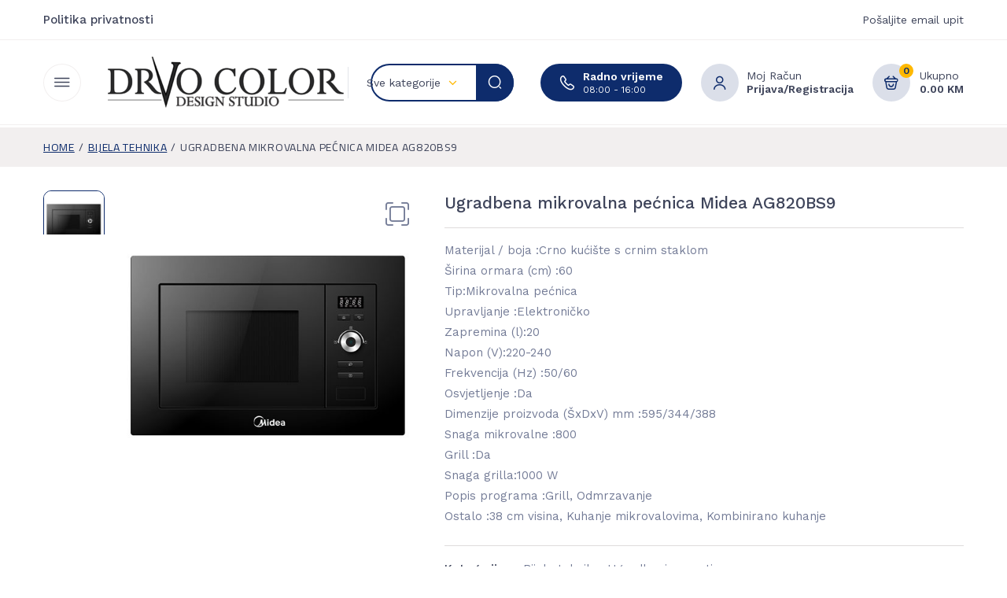

--- FILE ---
content_type: text/html; charset=UTF-8
request_url: https://www.drvocolor.com/artikal/ugradbena-mikrovalna-pecnica-midea-ag820bs9/
body_size: 30635
content:
<!DOCTYPE html>
<html class="no-js" lang="bs-BA">
<head>
    <meta charset="UTF-8"/>
    <meta name="viewport" content="width=device-width, initial-scale=1.0, maximum-scale=1.0"/>
    <link rel="profile" href="https://gmpg.org/xfn/11"/>

    				<script>document.documentElement.className = document.documentElement.className + ' yes-js js_active js'</script>
			<meta name='robots' content='index, follow, max-image-preview:large, max-snippet:-1, max-video-preview:-1' />

	<!-- This site is optimized with the Yoast SEO plugin v24.5 - https://yoast.com/wordpress/plugins/seo/ -->
	<title>Ugradbena mikrovalna pećnica Midea AG820BS9 - Drvo Color</title>
	<link rel="canonical" href="https://www.drvocolor.com/artikal/ugradbena-mikrovalna-pecnica-midea-ag820bs9/" />
	<meta property="og:locale" content="bs_BA" />
	<meta property="og:type" content="article" />
	<meta property="og:title" content="Ugradbena mikrovalna pećnica Midea AG820BS9 - Drvo Color" />
	<meta property="og:description" content="Materijal / boja :Crno kućište s crnim staklom Širina ormara (cm) :60 Tip:Mikrovalna pećnica Upravljanje :Elektroničko Zapremina (l):20 Napon (V):220-240 Frekvencija (Hz) :50/60 Osvjetljenje :Da Dimenzije proizvoda (ŠxDxV) mm :595/344/388 Snaga mikrovalne :800 Grill :Da Snaga grilla:1000 W Popis programa :Grill, Odmrzavanje Ostalo :38 cm visina, Kuhanje mikrovalovima, Kombinirano kuhanje" />
	<meta property="og:url" content="https://www.drvocolor.com/artikal/ugradbena-mikrovalna-pecnica-midea-ag820bs9/" />
	<meta property="og:site_name" content="Drvo Color" />
	<meta property="article:publisher" content="https://www.facebook.com/drvocolordoboj/" />
	<meta property="article:modified_time" content="2023-07-06T10:17:38+00:00" />
	<meta property="og:image" content="https://www.drvocolor.com/wp-content/uploads/2023/07/ascascxered.jpg" />
	<meta property="og:image:width" content="500" />
	<meta property="og:image:height" content="500" />
	<meta property="og:image:type" content="image/jpeg" />
	<meta name="twitter:card" content="summary_large_image" />
	<script type="application/ld+json" class="yoast-schema-graph">{"@context":"https://schema.org","@graph":[{"@type":"WebPage","@id":"https://www.drvocolor.com/artikal/ugradbena-mikrovalna-pecnica-midea-ag820bs9/","url":"https://www.drvocolor.com/artikal/ugradbena-mikrovalna-pecnica-midea-ag820bs9/","name":"Ugradbena mikrovalna pećnica Midea AG820BS9 - Drvo Color","isPartOf":{"@id":"https://www.drvocolor.com/#website"},"primaryImageOfPage":{"@id":"https://www.drvocolor.com/artikal/ugradbena-mikrovalna-pecnica-midea-ag820bs9/#primaryimage"},"image":{"@id":"https://www.drvocolor.com/artikal/ugradbena-mikrovalna-pecnica-midea-ag820bs9/#primaryimage"},"thumbnailUrl":"https://www.drvocolor.com/wp-content/uploads/2023/07/ascascxered.jpg","datePublished":"2023-07-06T10:17:37+00:00","dateModified":"2023-07-06T10:17:38+00:00","breadcrumb":{"@id":"https://www.drvocolor.com/artikal/ugradbena-mikrovalna-pecnica-midea-ag820bs9/#breadcrumb"},"inLanguage":"bs-BA","potentialAction":[{"@type":"ReadAction","target":["https://www.drvocolor.com/artikal/ugradbena-mikrovalna-pecnica-midea-ag820bs9/"]}]},{"@type":"ImageObject","inLanguage":"bs-BA","@id":"https://www.drvocolor.com/artikal/ugradbena-mikrovalna-pecnica-midea-ag820bs9/#primaryimage","url":"https://www.drvocolor.com/wp-content/uploads/2023/07/ascascxered.jpg","contentUrl":"https://www.drvocolor.com/wp-content/uploads/2023/07/ascascxered.jpg","width":500,"height":500},{"@type":"BreadcrumbList","@id":"https://www.drvocolor.com/artikal/ugradbena-mikrovalna-pecnica-midea-ag820bs9/#breadcrumb","itemListElement":[{"@type":"ListItem","position":1,"name":"Početna","item":"https://www.drvocolor.com/"},{"@type":"ListItem","position":2,"name":"Online prodavnica","item":"https://www.drvocolor.com/shop/"},{"@type":"ListItem","position":3,"name":"Ugradbena mikrovalna pećnica Midea AG820BS9"}]},{"@type":"WebSite","@id":"https://www.drvocolor.com/#website","url":"https://www.drvocolor.com/","name":"Drvo Color","description":"Dobrodošli na zvaničnu stranicu DrvoColor","publisher":{"@id":"https://www.drvocolor.com/#organization"},"potentialAction":[{"@type":"SearchAction","target":{"@type":"EntryPoint","urlTemplate":"https://www.drvocolor.com/?s={search_term_string}"},"query-input":{"@type":"PropertyValueSpecification","valueRequired":true,"valueName":"search_term_string"}}],"inLanguage":"bs-BA"},{"@type":"Organization","@id":"https://www.drvocolor.com/#organization","name":"Drvo Color Doboj","url":"https://www.drvocolor.com/","logo":{"@type":"ImageObject","inLanguage":"bs-BA","@id":"https://www.drvocolor.com/#/schema/logo/image/","url":"https://www.drvocolor.com/wp-content/uploads/2023/06/Logo-DrvoColor-logo3.png","contentUrl":"https://www.drvocolor.com/wp-content/uploads/2023/06/Logo-DrvoColor-logo3.png","width":300,"height":65,"caption":"Drvo Color Doboj"},"image":{"@id":"https://www.drvocolor.com/#/schema/logo/image/"},"sameAs":["https://www.facebook.com/drvocolordoboj/","https://www.instagram.com/drvocolordoboj/","https://www.youtube.com/channel/UCIY0bS8oTwg-TyxwpoMzIrA"]}]}</script>
	<!-- / Yoast SEO plugin. -->


<link rel='dns-prefetch' href='//use.fontawesome.com' />
<link rel='dns-prefetch' href='//fonts.googleapis.com' />
<link rel="alternate" type="application/rss+xml" title="Drvo Color &raquo; novosti" href="https://www.drvocolor.com/feed/" />
<link rel="alternate" type="application/rss+xml" title="Drvo Color &raquo;  novosti o komentarima" href="https://www.drvocolor.com/comments/feed/" />
<link rel="alternate" type="application/rss+xml" title="Drvo Color &raquo; Ugradbena mikrovalna pećnica Midea AG820BS9 novosti o komentarima" href="https://www.drvocolor.com/artikal/ugradbena-mikrovalna-pecnica-midea-ag820bs9/feed/" />
<link rel="alternate" title="oEmbed (JSON)" type="application/json+oembed" href="https://www.drvocolor.com/wp-json/oembed/1.0/embed?url=https%3A%2F%2Fwww.drvocolor.com%2Fartikal%2Fugradbena-mikrovalna-pecnica-midea-ag820bs9%2F" />
<link rel="alternate" title="oEmbed (XML)" type="text/xml+oembed" href="https://www.drvocolor.com/wp-json/oembed/1.0/embed?url=https%3A%2F%2Fwww.drvocolor.com%2Fartikal%2Fugradbena-mikrovalna-pecnica-midea-ag820bs9%2F&#038;format=xml" />
<style id='wp-img-auto-sizes-contain-inline-css'>
img:is([sizes=auto i],[sizes^="auto," i]){contain-intrinsic-size:3000px 1500px}
/*# sourceURL=wp-img-auto-sizes-contain-inline-css */
</style>
<style id='wp-emoji-styles-inline-css'>

	img.wp-smiley, img.emoji {
		display: inline !important;
		border: none !important;
		box-shadow: none !important;
		height: 1em !important;
		width: 1em !important;
		margin: 0 0.07em !important;
		vertical-align: -0.1em !important;
		background: none !important;
		padding: 0 !important;
	}
/*# sourceURL=wp-emoji-styles-inline-css */
</style>
<link rel='stylesheet' id='contact-form-7-css' href='https://www.drvocolor.com/wp-content/plugins/contact-form-7/includes/css/styles.css?ver=6.0.4' media='all' />
<link rel='stylesheet' id='animate-css-css' href='https://www.drvocolor.com/wp-content/plugins/ovic-addon-toolkit/assets/css/animate.min.css?ver=3.7.0' media='all' />
<link rel='stylesheet' id='growl-css' href='https://www.drvocolor.com/wp-content/plugins/ovic-addon-toolkit/assets/3rd-party/growl/growl.min.css?ver=1.3.5' media='all' />
<link rel='stylesheet' id='ovic-core-css' href='https://www.drvocolor.com/wp-content/plugins/ovic-addon-toolkit/assets/css/ovic-core.min.css?ver=2.6.0' media='all' />
<link rel='stylesheet' id='photoswipe-css' href='https://www.drvocolor.com/wp-content/plugins/woocommerce/assets/css/photoswipe/photoswipe.min.css?ver=8.0.3' media='all' />
<link rel='stylesheet' id='photoswipe-default-skin-css' href='https://www.drvocolor.com/wp-content/plugins/woocommerce/assets/css/photoswipe/default-skin/default-skin.min.css?ver=8.0.3' media='all' />
<style id='woocommerce-inline-inline-css'>
.woocommerce form .form-row .required { visibility: visible; }
/*# sourceURL=woocommerce-inline-inline-css */
</style>
<link rel='stylesheet' id='wpvrfontawesome-css' href='https://use.fontawesome.com/releases/v6.5.1/css/all.css?ver=8.5.18' media='all' />
<link rel='stylesheet' id='panellium-css-css' href='https://www.drvocolor.com/wp-content/plugins/wpvr/public/lib/pannellum/src/css/pannellum.css?ver=1' media='all' />
<link rel='stylesheet' id='videojs-css-css' href='https://www.drvocolor.com/wp-content/plugins/wpvr/public/lib/pannellum/src/css/video-js.css?ver=1' media='all' />
<link rel='stylesheet' id='videojs-vr-css-css' href='https://www.drvocolor.com/wp-content/plugins/wpvr/public/lib/videojs-vr/videojs-vr.css?ver=1' media='all' />
<link rel='stylesheet' id='owl-css-css' href='https://www.drvocolor.com/wp-content/plugins/wpvr/public/css/owl.carousel.css?ver=8.5.18' media='all' />
<link rel='stylesheet' id='wpvr-css' href='https://www.drvocolor.com/wp-content/plugins/wpvr/public/css/wpvr-public.css?ver=8.5.18' media='all' />
<link rel='stylesheet' id='yith-quick-view-css' href='https://www.drvocolor.com/wp-content/plugins/yith-woocommerce-quick-view/assets/css/yith-quick-view.css?ver=2.2.0' media='all' />
<style id='yith-quick-view-inline-css'>

				#yith-quick-view-modal .yith-quick-view-overlay{background:rgba( 0, 0, 0, 0.8)}
				#yith-quick-view-modal .yith-wcqv-main{background:#ffffff;}
				#yith-quick-view-close{color:#cdcdcd;}
				#yith-quick-view-close:hover{color:#ff0000;}
/*# sourceURL=yith-quick-view-inline-css */
</style>
<link rel='stylesheet' id='jquery-selectBox-css' href='https://www.drvocolor.com/wp-content/plugins/yith-woocommerce-wishlist/assets/css/jquery.selectBox.css?ver=1.2.0' media='all' />
<link rel='stylesheet' id='woocommerce_prettyPhoto_css-css' href='//www.drvocolor.com/wp-content/plugins/woocommerce/assets/css/prettyPhoto.css?ver=3.1.6' media='all' />
<link rel='stylesheet' id='yith-wcwl-main-css' href='https://www.drvocolor.com/wp-content/plugins/yith-woocommerce-wishlist/assets/css/style.css?ver=4.3.0' media='all' />
<style id='yith-wcwl-main-inline-css'>
 :root { --color-add-to-wishlist-background: #333333; --color-add-to-wishlist-text: #FFFFFF; --color-add-to-wishlist-border: #333333; --color-add-to-wishlist-background-hover: #333333; --color-add-to-wishlist-text-hover: #FFFFFF; --color-add-to-wishlist-border-hover: #333333; --rounded-corners-radius: 16px; --color-add-to-cart-background: #333333; --color-add-to-cart-text: #FFFFFF; --color-add-to-cart-border: #333333; --color-add-to-cart-background-hover: #4F4F4F; --color-add-to-cart-text-hover: #FFFFFF; --color-add-to-cart-border-hover: #4F4F4F; --add-to-cart-rounded-corners-radius: 16px; --color-button-style-1-background: #333333; --color-button-style-1-text: #FFFFFF; --color-button-style-1-border: #333333; --color-button-style-1-background-hover: #4F4F4F; --color-button-style-1-text-hover: #FFFFFF; --color-button-style-1-border-hover: #4F4F4F; --color-button-style-2-background: #333333; --color-button-style-2-text: #FFFFFF; --color-button-style-2-border: #333333; --color-button-style-2-background-hover: #4F4F4F; --color-button-style-2-text-hover: #FFFFFF; --color-button-style-2-border-hover: #4F4F4F; --color-wishlist-table-background: #FFFFFF; --color-wishlist-table-text: #6d6c6c; --color-wishlist-table-border: #FFFFFF; --color-headers-background: #F4F4F4; --color-share-button-color: #FFFFFF; --color-share-button-color-hover: #FFFFFF; --color-fb-button-background: #39599E; --color-fb-button-background-hover: #595A5A; --color-tw-button-background: #45AFE2; --color-tw-button-background-hover: #595A5A; --color-pr-button-background: #AB2E31; --color-pr-button-background-hover: #595A5A; --color-em-button-background: #FBB102; --color-em-button-background-hover: #595A5A; --color-wa-button-background: #00A901; --color-wa-button-background-hover: #595A5A; --feedback-duration: 3s } 
 :root { --color-add-to-wishlist-background: #333333; --color-add-to-wishlist-text: #FFFFFF; --color-add-to-wishlist-border: #333333; --color-add-to-wishlist-background-hover: #333333; --color-add-to-wishlist-text-hover: #FFFFFF; --color-add-to-wishlist-border-hover: #333333; --rounded-corners-radius: 16px; --color-add-to-cart-background: #333333; --color-add-to-cart-text: #FFFFFF; --color-add-to-cart-border: #333333; --color-add-to-cart-background-hover: #4F4F4F; --color-add-to-cart-text-hover: #FFFFFF; --color-add-to-cart-border-hover: #4F4F4F; --add-to-cart-rounded-corners-radius: 16px; --color-button-style-1-background: #333333; --color-button-style-1-text: #FFFFFF; --color-button-style-1-border: #333333; --color-button-style-1-background-hover: #4F4F4F; --color-button-style-1-text-hover: #FFFFFF; --color-button-style-1-border-hover: #4F4F4F; --color-button-style-2-background: #333333; --color-button-style-2-text: #FFFFFF; --color-button-style-2-border: #333333; --color-button-style-2-background-hover: #4F4F4F; --color-button-style-2-text-hover: #FFFFFF; --color-button-style-2-border-hover: #4F4F4F; --color-wishlist-table-background: #FFFFFF; --color-wishlist-table-text: #6d6c6c; --color-wishlist-table-border: #FFFFFF; --color-headers-background: #F4F4F4; --color-share-button-color: #FFFFFF; --color-share-button-color-hover: #FFFFFF; --color-fb-button-background: #39599E; --color-fb-button-background-hover: #595A5A; --color-tw-button-background: #45AFE2; --color-tw-button-background-hover: #595A5A; --color-pr-button-background: #AB2E31; --color-pr-button-background-hover: #595A5A; --color-em-button-background: #FBB102; --color-em-button-background-hover: #595A5A; --color-wa-button-background: #00A901; --color-wa-button-background-hover: #595A5A; --feedback-duration: 3s } 
/*# sourceURL=yith-wcwl-main-inline-css */
</style>
<link rel='stylesheet' id='dgwt-wcas-style-css' href='https://www.drvocolor.com/wp-content/plugins/ajax-search-for-woocommerce/assets/css/style.min.css?ver=1.30.0' media='all' />
<link rel='stylesheet' id='dflip-style-css' href='https://www.drvocolor.com/wp-content/plugins/3d-flipbook-dflip-lite/assets/css/dflip.min.css?ver=2.3.57' media='all' />
<link rel='stylesheet' id='font-awesome-css' href='https://www.drvocolor.com/wp-content/plugins/elementor/assets/lib/font-awesome/css/font-awesome.min.css?ver=4.7.0' media='all' />
<style id='font-awesome-inline-css'>
[data-font="FontAwesome"]:before {font-family: 'FontAwesome' !important;content: attr(data-icon) !important;speak: none !important;font-weight: normal !important;font-variant: normal !important;text-transform: none !important;line-height: 1 !important;font-style: normal !important;-webkit-font-smoothing: antialiased !important;-moz-osx-font-smoothing: grayscale !important;}
/*# sourceURL=font-awesome-inline-css */
</style>
<link rel='stylesheet' id='scrollbar-css' href='https://www.drvocolor.com/wp-content/themes/elinor/assets/vendor/scrollbar/scrollbar.min.css?ver=0.2.10' media='all' />
<link rel='stylesheet' id='chosen-css' href='https://www.drvocolor.com/wp-content/themes/elinor/assets/vendor/chosen/chosen.min.css?ver=1.8.7' media='all' />
<link rel='stylesheet' id='slick-css' href='https://www.drvocolor.com/wp-content/plugins/ovic-addon-toolkit/assets/3rd-party/slick/slick.min.css?ver=1.0.1' media='all' />
<link rel='stylesheet' id='elinor_default-css' href='https://www.drvocolor.com/wp-content/themes/elinor/assets/css/default.min.css?ver=1.1.1' media='all' />
<link rel='stylesheet' id='main-icon-css' href='https://www.drvocolor.com/wp-content/themes/elinor/assets/vendor/main-icon/style.min.css?ver=1.0.0' media='all' />
<link rel='stylesheet' id='elinor-css' href='https://www.drvocolor.com/wp-content/themes/elinor/assets/css/style.min.css?ver=1.1.1' media='all' />
<link rel='stylesheet' id='elinor-main-css' href='https://www.drvocolor.com/wp-content/themes/elinor/style.css?ver=1.1.1' media='all' />
<style id='elinor-main-inline-css'>
body{ --mc-rgb-r:14; --mc-rgb-g:44; --mc-rgb-b:108; --mc-hsl-h:221; --mc-hsl-s:77%; --mc-hsl-l:24%; --main-special:Cairo;--main-special-fw:600;--price-typo: var(--main-special);--price-typo-fw: var(--main-special-fw);--main-color:#0e2c6c;--main-color-t:#fff;--main-color-2-t:#0e2c6c;}@media (max-width:1499px) and (min-width:992px){body{}} @media (min-width: 1500px){ body{ --main-container:1400px; } body.wcfm-store-page .site #main{ width:1430px !important; } } 
/*# sourceURL=elinor-main-inline-css */
</style>
<link rel='stylesheet' id='elinor_new-css' href='https://www.drvocolor.com/wp-content/themes/elinor/assets/css/style-new.min.css?ver=1.1.1' media='all' />
<link rel='stylesheet' id='ovic-google-web-fonts-_ovic_customize_options-css' href='//fonts.googleapis.com/css?family=Cairo:600,n&#038;display=swap' media='all' />
<link rel='stylesheet' id='ovic-google-web-fonts--css' href='//fonts.googleapis.com/css?family=Cairo:600,n&#038;display=swap' media='all' />
<link rel='stylesheet' id='megamenu-frontend-css' href='https://www.drvocolor.com/wp-content/plugins/ovic-addon-toolkit/includes/extends/megamenu/assets/css/megamenu.min.css?ver=6.9' media='all' />
<script type="text/template" id="tmpl-ovic-notice-popup">
    <# if ( data.img_url != '' ) { #>
    <figure>
        <img src="{{data.img_url}}" alt="{{data.title}}" class="growl-thumb"/>
    </figure>
    <# } #>
    <p class="growl-content">
        <# if ( data.title != '' ) { #>
        <span>{{data.title}}</span>
        <# } #>
        {{{data.content}}}
    </p>
</script>
<script src="https://www.drvocolor.com/wp-includes/js/jquery/jquery.min.js?ver=3.7.1" id="jquery-core-js"></script>
<script src="https://www.drvocolor.com/wp-includes/js/jquery/jquery-migrate.min.js?ver=3.4.1" id="jquery-migrate-js"></script>
<script src="https://www.drvocolor.com/wp-content/plugins/wpvr/public/lib/pannellum/src/js/pannellum.js?ver=1" id="panellium-js-js"></script>
<script src="https://www.drvocolor.com/wp-content/plugins/wpvr/public/lib/pannellum/src/js/libpannellum.js?ver=1" id="panelliumlib-js-js"></script>
<script src="https://www.drvocolor.com/wp-content/plugins/wpvr/public/js/video.js?ver=1" id="videojs-js-js"></script>
<script src="https://www.drvocolor.com/wp-content/plugins/wpvr/public/lib/videojs-vr/videojs-vr.js?ver=1" id="videojsvr-js-js"></script>
<script src="https://www.drvocolor.com/wp-content/plugins/wpvr/public/lib/pannellum/src/js/videojs-pannellum-plugin.js?ver=1" id="panelliumvid-js-js"></script>
<script src="https://www.drvocolor.com/wp-content/plugins/wpvr/public/js/owl.carousel.js?ver=6.9" id="owl-js-js"></script>
<script src="https://www.drvocolor.com/wp-content/plugins/wpvr/public/js/jquery.cookie.js?ver=1" id="jquery_cookie-js"></script>
<link rel="https://api.w.org/" href="https://www.drvocolor.com/wp-json/" /><link rel="alternate" title="JSON" type="application/json" href="https://www.drvocolor.com/wp-json/wp/v2/product/6863" /><link rel="EditURI" type="application/rsd+xml" title="RSD" href="https://www.drvocolor.com/xmlrpc.php?rsd" />
<meta name="generator" content="WordPress 6.9" />
<meta name="generator" content="WooCommerce 8.0.3" />
<link rel='shortlink' href='https://www.drvocolor.com/?p=6863' />
		<style>
			.dgwt-wcas-ico-magnifier,.dgwt-wcas-ico-magnifier-handler{max-width:20px}.dgwt-wcas-search-wrapp{max-width:600px}		</style>
			<noscript><style>.woocommerce-product-gallery{ opacity: 1 !important; }</style></noscript>
	<meta name="generator" content="Elementor 3.15.3; features: additional_custom_breakpoints; settings: css_print_method-external, google_font-enabled, font_display-auto">
<link rel="preconnect" href="https://fonts.googleapis.com"><link rel="preconnect" href="https://fonts.gstatic.com" crossorigin><link href="https://fonts.googleapis.com/css2?family=Work+Sans:wght@300;400;500;600;700&display=swap" rel="stylesheet"><link rel="icon" href="https://www.drvocolor.com/wp-content/uploads/2023/06/cropped-Logo-DrvoColor-logo3-32x32.png" sizes="32x32" />
<link rel="icon" href="https://www.drvocolor.com/wp-content/uploads/2023/06/cropped-Logo-DrvoColor-logo3-192x192.png" sizes="192x192" />
<link rel="apple-touch-icon" href="https://www.drvocolor.com/wp-content/uploads/2023/06/cropped-Logo-DrvoColor-logo3-180x180.png" />
<meta name="msapplication-TileImage" content="https://www.drvocolor.com/wp-content/uploads/2023/06/cropped-Logo-DrvoColor-logo3-270x270.png" />
<style type="text/css">.ovic-menu-clone-wrap .head-menu-mobile{background-position:center center;background-repeat:no-repeat;background-attachment:scroll;background-size:cover;}.main-special-font{font-family:"Cairo";font-weight:600;}</style><style type="text/css">.main-special-font{font-family:"Cairo";font-weight:600;}</style>		<style id="wp-custom-css">
			.ovic-category .count {
display:none;
} 
a.button.product_type_simple {
    display: none;
}
		</style>
		<style id='global-styles-inline-css'>
:root{--wp--preset--aspect-ratio--square: 1;--wp--preset--aspect-ratio--4-3: 4/3;--wp--preset--aspect-ratio--3-4: 3/4;--wp--preset--aspect-ratio--3-2: 3/2;--wp--preset--aspect-ratio--2-3: 2/3;--wp--preset--aspect-ratio--16-9: 16/9;--wp--preset--aspect-ratio--9-16: 9/16;--wp--preset--color--black: #000000;--wp--preset--color--cyan-bluish-gray: #abb8c3;--wp--preset--color--white: #ffffff;--wp--preset--color--pale-pink: #f78da7;--wp--preset--color--vivid-red: #cf2e2e;--wp--preset--color--luminous-vivid-orange: #ff6900;--wp--preset--color--luminous-vivid-amber: #fcb900;--wp--preset--color--light-green-cyan: #7bdcb5;--wp--preset--color--vivid-green-cyan: #00d084;--wp--preset--color--pale-cyan-blue: #8ed1fc;--wp--preset--color--vivid-cyan-blue: #0693e3;--wp--preset--color--vivid-purple: #9b51e0;--wp--preset--gradient--vivid-cyan-blue-to-vivid-purple: linear-gradient(135deg,rgb(6,147,227) 0%,rgb(155,81,224) 100%);--wp--preset--gradient--light-green-cyan-to-vivid-green-cyan: linear-gradient(135deg,rgb(122,220,180) 0%,rgb(0,208,130) 100%);--wp--preset--gradient--luminous-vivid-amber-to-luminous-vivid-orange: linear-gradient(135deg,rgb(252,185,0) 0%,rgb(255,105,0) 100%);--wp--preset--gradient--luminous-vivid-orange-to-vivid-red: linear-gradient(135deg,rgb(255,105,0) 0%,rgb(207,46,46) 100%);--wp--preset--gradient--very-light-gray-to-cyan-bluish-gray: linear-gradient(135deg,rgb(238,238,238) 0%,rgb(169,184,195) 100%);--wp--preset--gradient--cool-to-warm-spectrum: linear-gradient(135deg,rgb(74,234,220) 0%,rgb(151,120,209) 20%,rgb(207,42,186) 40%,rgb(238,44,130) 60%,rgb(251,105,98) 80%,rgb(254,248,76) 100%);--wp--preset--gradient--blush-light-purple: linear-gradient(135deg,rgb(255,206,236) 0%,rgb(152,150,240) 100%);--wp--preset--gradient--blush-bordeaux: linear-gradient(135deg,rgb(254,205,165) 0%,rgb(254,45,45) 50%,rgb(107,0,62) 100%);--wp--preset--gradient--luminous-dusk: linear-gradient(135deg,rgb(255,203,112) 0%,rgb(199,81,192) 50%,rgb(65,88,208) 100%);--wp--preset--gradient--pale-ocean: linear-gradient(135deg,rgb(255,245,203) 0%,rgb(182,227,212) 50%,rgb(51,167,181) 100%);--wp--preset--gradient--electric-grass: linear-gradient(135deg,rgb(202,248,128) 0%,rgb(113,206,126) 100%);--wp--preset--gradient--midnight: linear-gradient(135deg,rgb(2,3,129) 0%,rgb(40,116,252) 100%);--wp--preset--font-size--small: 13px;--wp--preset--font-size--medium: 20px;--wp--preset--font-size--large: 36px;--wp--preset--font-size--x-large: 42px;--wp--preset--spacing--20: 0.44rem;--wp--preset--spacing--30: 0.67rem;--wp--preset--spacing--40: 1rem;--wp--preset--spacing--50: 1.5rem;--wp--preset--spacing--60: 2.25rem;--wp--preset--spacing--70: 3.38rem;--wp--preset--spacing--80: 5.06rem;--wp--preset--shadow--natural: 6px 6px 9px rgba(0, 0, 0, 0.2);--wp--preset--shadow--deep: 12px 12px 50px rgba(0, 0, 0, 0.4);--wp--preset--shadow--sharp: 6px 6px 0px rgba(0, 0, 0, 0.2);--wp--preset--shadow--outlined: 6px 6px 0px -3px rgb(255, 255, 255), 6px 6px rgb(0, 0, 0);--wp--preset--shadow--crisp: 6px 6px 0px rgb(0, 0, 0);}:where(.is-layout-flex){gap: 0.5em;}:where(.is-layout-grid){gap: 0.5em;}body .is-layout-flex{display: flex;}.is-layout-flex{flex-wrap: wrap;align-items: center;}.is-layout-flex > :is(*, div){margin: 0;}body .is-layout-grid{display: grid;}.is-layout-grid > :is(*, div){margin: 0;}:where(.wp-block-columns.is-layout-flex){gap: 2em;}:where(.wp-block-columns.is-layout-grid){gap: 2em;}:where(.wp-block-post-template.is-layout-flex){gap: 1.25em;}:where(.wp-block-post-template.is-layout-grid){gap: 1.25em;}.has-black-color{color: var(--wp--preset--color--black) !important;}.has-cyan-bluish-gray-color{color: var(--wp--preset--color--cyan-bluish-gray) !important;}.has-white-color{color: var(--wp--preset--color--white) !important;}.has-pale-pink-color{color: var(--wp--preset--color--pale-pink) !important;}.has-vivid-red-color{color: var(--wp--preset--color--vivid-red) !important;}.has-luminous-vivid-orange-color{color: var(--wp--preset--color--luminous-vivid-orange) !important;}.has-luminous-vivid-amber-color{color: var(--wp--preset--color--luminous-vivid-amber) !important;}.has-light-green-cyan-color{color: var(--wp--preset--color--light-green-cyan) !important;}.has-vivid-green-cyan-color{color: var(--wp--preset--color--vivid-green-cyan) !important;}.has-pale-cyan-blue-color{color: var(--wp--preset--color--pale-cyan-blue) !important;}.has-vivid-cyan-blue-color{color: var(--wp--preset--color--vivid-cyan-blue) !important;}.has-vivid-purple-color{color: var(--wp--preset--color--vivid-purple) !important;}.has-black-background-color{background-color: var(--wp--preset--color--black) !important;}.has-cyan-bluish-gray-background-color{background-color: var(--wp--preset--color--cyan-bluish-gray) !important;}.has-white-background-color{background-color: var(--wp--preset--color--white) !important;}.has-pale-pink-background-color{background-color: var(--wp--preset--color--pale-pink) !important;}.has-vivid-red-background-color{background-color: var(--wp--preset--color--vivid-red) !important;}.has-luminous-vivid-orange-background-color{background-color: var(--wp--preset--color--luminous-vivid-orange) !important;}.has-luminous-vivid-amber-background-color{background-color: var(--wp--preset--color--luminous-vivid-amber) !important;}.has-light-green-cyan-background-color{background-color: var(--wp--preset--color--light-green-cyan) !important;}.has-vivid-green-cyan-background-color{background-color: var(--wp--preset--color--vivid-green-cyan) !important;}.has-pale-cyan-blue-background-color{background-color: var(--wp--preset--color--pale-cyan-blue) !important;}.has-vivid-cyan-blue-background-color{background-color: var(--wp--preset--color--vivid-cyan-blue) !important;}.has-vivid-purple-background-color{background-color: var(--wp--preset--color--vivid-purple) !important;}.has-black-border-color{border-color: var(--wp--preset--color--black) !important;}.has-cyan-bluish-gray-border-color{border-color: var(--wp--preset--color--cyan-bluish-gray) !important;}.has-white-border-color{border-color: var(--wp--preset--color--white) !important;}.has-pale-pink-border-color{border-color: var(--wp--preset--color--pale-pink) !important;}.has-vivid-red-border-color{border-color: var(--wp--preset--color--vivid-red) !important;}.has-luminous-vivid-orange-border-color{border-color: var(--wp--preset--color--luminous-vivid-orange) !important;}.has-luminous-vivid-amber-border-color{border-color: var(--wp--preset--color--luminous-vivid-amber) !important;}.has-light-green-cyan-border-color{border-color: var(--wp--preset--color--light-green-cyan) !important;}.has-vivid-green-cyan-border-color{border-color: var(--wp--preset--color--vivid-green-cyan) !important;}.has-pale-cyan-blue-border-color{border-color: var(--wp--preset--color--pale-cyan-blue) !important;}.has-vivid-cyan-blue-border-color{border-color: var(--wp--preset--color--vivid-cyan-blue) !important;}.has-vivid-purple-border-color{border-color: var(--wp--preset--color--vivid-purple) !important;}.has-vivid-cyan-blue-to-vivid-purple-gradient-background{background: var(--wp--preset--gradient--vivid-cyan-blue-to-vivid-purple) !important;}.has-light-green-cyan-to-vivid-green-cyan-gradient-background{background: var(--wp--preset--gradient--light-green-cyan-to-vivid-green-cyan) !important;}.has-luminous-vivid-amber-to-luminous-vivid-orange-gradient-background{background: var(--wp--preset--gradient--luminous-vivid-amber-to-luminous-vivid-orange) !important;}.has-luminous-vivid-orange-to-vivid-red-gradient-background{background: var(--wp--preset--gradient--luminous-vivid-orange-to-vivid-red) !important;}.has-very-light-gray-to-cyan-bluish-gray-gradient-background{background: var(--wp--preset--gradient--very-light-gray-to-cyan-bluish-gray) !important;}.has-cool-to-warm-spectrum-gradient-background{background: var(--wp--preset--gradient--cool-to-warm-spectrum) !important;}.has-blush-light-purple-gradient-background{background: var(--wp--preset--gradient--blush-light-purple) !important;}.has-blush-bordeaux-gradient-background{background: var(--wp--preset--gradient--blush-bordeaux) !important;}.has-luminous-dusk-gradient-background{background: var(--wp--preset--gradient--luminous-dusk) !important;}.has-pale-ocean-gradient-background{background: var(--wp--preset--gradient--pale-ocean) !important;}.has-electric-grass-gradient-background{background: var(--wp--preset--gradient--electric-grass) !important;}.has-midnight-gradient-background{background: var(--wp--preset--gradient--midnight) !important;}.has-small-font-size{font-size: var(--wp--preset--font-size--small) !important;}.has-medium-font-size{font-size: var(--wp--preset--font-size--medium) !important;}.has-large-font-size{font-size: var(--wp--preset--font-size--large) !important;}.has-x-large-font-size{font-size: var(--wp--preset--font-size--x-large) !important;}
/*# sourceURL=global-styles-inline-css */
</style>
<link rel='stylesheet' id='elementor-frontend-legacy-css' href='https://www.drvocolor.com/wp-content/uploads/elementor/css/custom-frontend-legacy.min.css?ver=3.15.3' media='all' />
<link rel='stylesheet' id='elementor-frontend-css' href='https://www.drvocolor.com/wp-content/uploads/elementor/css/custom-frontend.min.css?ver=1693900770' media='all' />
<link rel='stylesheet' id='elementor-post-1044-css' href='https://www.drvocolor.com/wp-content/uploads/elementor/css/post-1044.css?ver=1693905438' media='all' />
<link rel='stylesheet' id='elementor-post-118-css' href='https://www.drvocolor.com/wp-content/uploads/elementor/css/post-118.css?ver=1758049905' media='all' />
<link rel='stylesheet' id='elementor-icons-css' href='https://www.drvocolor.com/wp-content/plugins/elementor/assets/lib/eicons/css/elementor-icons.min.css?ver=5.21.0' media='all' />
<link rel='stylesheet' id='swiper-css' href='https://www.drvocolor.com/wp-content/plugins/elementor/assets/lib/swiper/css/swiper.min.css?ver=5.3.6' media='all' />
<link rel='stylesheet' id='elementor-post-8-css' href='https://www.drvocolor.com/wp-content/uploads/elementor/css/post-8.css?ver=1693900776' media='all' />
<link rel='stylesheet' id='ovic-elementor-css' href='https://www.drvocolor.com/wp-content/plugins/ovic-addon-toolkit/assets/css/elementor.min.css?ver=2.6.0' media='' />
<link rel='stylesheet' id='ovic-elementor-grid-css' href='https://www.drvocolor.com/wp-content/plugins/ovic-addon-toolkit/assets/css/elementor-grid.min.css?ver=2.6.0' media='' />
<link rel='stylesheet' id='elementor-pro-css' href='https://www.drvocolor.com/wp-content/uploads/elementor/css/custom-pro-frontend.min.css?ver=1693900776' media='all' />
<link rel='stylesheet' id='font-awesome-5-all-css' href='https://www.drvocolor.com/wp-content/plugins/elementor/assets/lib/font-awesome/css/all.min.css?ver=3.15.3' media='all' />
<link rel='stylesheet' id='font-awesome-4-shim-css' href='https://www.drvocolor.com/wp-content/plugins/elementor/assets/lib/font-awesome/css/v4-shims.min.css?ver=3.15.3' media='all' />
<link rel='stylesheet' id='e-animations-css' href='https://www.drvocolor.com/wp-content/plugins/elementor/assets/lib/animations/animations.min.css?ver=3.15.3' media='all' />
<link rel='stylesheet' id='elementor-icons-shared-0-css' href='https://www.drvocolor.com/wp-content/plugins/elementor/assets/lib/font-awesome/css/fontawesome.min.css?ver=5.15.3' media='all' />
<link rel='stylesheet' id='elementor-icons-fa-brands-css' href='https://www.drvocolor.com/wp-content/plugins/elementor/assets/lib/font-awesome/css/brands.min.css?ver=5.15.3' media='all' />
</head>

<body data-rsssl=1 class="wp-singular product-template-default single single-product postid-6863 wp-embed-responsive wp-theme-elinor theme-elinor woocommerce woocommerce-page woocommerce-no-js elinor-1.1.1 header-style-01 has-header-sticky sticky-sidebar elementor-default elementor-kit-8">

<a href="#" class="overlay-body" aria-hidden="true"></a>

<!-- #page -->
<div id="page" class="site">

    <header id="header" class="header style-01">
            <div class="header-section header-top">
            <div class="container">
                <div class="header-inner">
                    <div class="header-start">
                        <div class="header_submenu"><div class="ovic-menu-wapper horizontal"><ul id="menu-05-submenu-2" class="ovic-menu header-submenu ovic-menu"><li id="menu-item-7142" class="menu-item menu-item-type-post_type menu-item-object-page menu-item-privacy-policy menu-item-7142"><a rel="privacy-policy" href="https://www.drvocolor.com/politika-privatnosti/" data-megamenu="0"><span class="text">Politika privatnosti</span></a></li>
</ul></div></div>                    </div>
                    <div class="header-end">
                        <div class="header_submenu_2"><div class="ovic-menu-wapper horizontal"><ul id="menu-submenu-2" class="ovic-menu header-submenu ovic-menu"><li id="menu-item-107" class="menu-item menu-item-type-custom menu-item-object-custom menu-item-107"><a target="_blank" href="mailto:drvocolor@gmail.com" data-megamenu="0"><span class="text">Pošaljite email upit</span></a></li>
</ul></div></div>                    </div>
                </div>
            </div>
        </div>
        <div class="header-section header-mid">
        <div class="container">
            <div class="header-inner">
                    <div class="header-vertical">
        <div class="box-nav-vertical elinor-dropdown">
                            <a href="#" data-elinor="elinor-dropdown" class="block-title">
                    <span class="icon main-icon-e-menu"></span>
                                    </a>
                        <div class="block-content sub-menu">
                <div class="ovic-menu-wapper vertical support-mobile-menu"><ul id="menu-primary-menu" class="elinor-nav vertical-menu ovic-menu ovic-clone-mobile-menu"><li id="menu-item-4625" class="menu-item menu-item-type-post_type menu-item-object-page menu-item-home menu-item-4625"><a href="https://www.drvocolor.com/" data-megamenu="0">Početna</a></li>
<li id="menu-item-7143" class="menu-item menu-item-type-custom menu-item-object-custom menu-item-has-children menu-item-7143"><a href="https://www.drvocolor.com/kategorija-artikla/bijela-tehnika/" data-megamenu="0">Bijela tehnika</a>
<ul class="sub-menu">
	<li id="menu-item-7144" class="menu-item menu-item-type-custom menu-item-object-custom menu-item-7144"><a href="https://www.drvocolor.com/kategorija-artikla/bijela-tehnika/frizideri/" data-megamenu="0">Frižideri</a></li>
	<li id="menu-item-7146" class="menu-item menu-item-type-custom menu-item-object-custom menu-item-7146"><a href="https://www.drvocolor.com/kategorija-artikla/bijela-tehnika/mikrovalne-pecnice/" data-megamenu="0">Mikrovalne pećnice</a></li>
	<li id="menu-item-7147" class="menu-item menu-item-type-custom menu-item-object-custom menu-item-7147"><a href="https://www.drvocolor.com/kategorija-artikla/bijela-tehnika/nape/" data-megamenu="0">Nape</a></li>
	<li id="menu-item-7148" class="menu-item menu-item-type-custom menu-item-object-custom menu-item-7148"><a href="https://www.drvocolor.com/kategorija-artikla/bijela-tehnika/perilice-posuda/" data-megamenu="0">Perilice posuđa</a></li>
	<li id="menu-item-7145" class="menu-item menu-item-type-custom menu-item-object-custom menu-item-7145"><a href="https://www.drvocolor.com/kategorija-artikla/bijela-tehnika/masine-za-pranje-vesa/" data-megamenu="0">Mašine za veš</a></li>
	<li id="menu-item-7149" class="menu-item menu-item-type-custom menu-item-object-custom menu-item-7149"><a href="https://www.drvocolor.com/kategorija-artikla/bijela-tehnika/susilice/" data-megamenu="0">Sušilice</a></li>
</ul>
</li>
<li id="menu-item-7162" class="menu-item menu-item-type-custom menu-item-object-custom menu-item-7162"><a href="https://www.drvocolor.com/kategorija-artikla/tv/" data-megamenu="0">Televizori</a></li>
<li id="menu-item-7150" class="menu-item menu-item-type-custom menu-item-object-custom menu-item-7150"><a href="https://www.drvocolor.com/kategorija-artikla/klima-uredjaji/" data-megamenu="0">Klima uređaji</a></li>
<li id="menu-item-7151" class="menu-item menu-item-type-custom menu-item-object-custom menu-item-has-children menu-item-7151"><a href="https://www.drvocolor.com/kategorija-artikla/mali-kucanski-aparati/" data-megamenu="0">Mali kućanski aparati</a>
<ul class="sub-menu">
	<li id="menu-item-7152" class="menu-item menu-item-type-custom menu-item-object-custom menu-item-7152"><a href="https://www.drvocolor.com/kategorija-artikla/mali-kucanski-aparati/aparati-za-kafu/" data-megamenu="0">Aparati za kafu</a></li>
	<li id="menu-item-7159" class="menu-item menu-item-type-custom menu-item-object-custom menu-item-7159"><a href="https://www.drvocolor.com/kategorija-artikla/mali-kucanski-aparati/tosteri/" data-megamenu="0">Tosteri</a></li>
	<li id="menu-item-7156" class="menu-item menu-item-type-custom menu-item-object-custom menu-item-7156"><a href="https://www.drvocolor.com/kategorija-artikla/mali-kucanski-aparati/kuhala-za-vodu/" data-megamenu="0">Kuhala za vodu</a></li>
	<li id="menu-item-7153" class="menu-item menu-item-type-custom menu-item-object-custom menu-item-7153"><a href="https://www.drvocolor.com/kategorija-artikla/mali-kucanski-aparati/blenderi-sokovnici/" data-megamenu="0">Blenderi i Sokovnici</a></li>
	<li id="menu-item-7157" class="menu-item menu-item-type-custom menu-item-object-custom menu-item-7157"><a href="https://www.drvocolor.com/kategorija-artikla/mali-kucanski-aparati/mikseri/" data-megamenu="0">Mikseri</a></li>
	<li id="menu-item-7154" class="menu-item menu-item-type-custom menu-item-object-custom menu-item-7154"><a href="https://www.drvocolor.com/kategorija-artikla/mali-kucanski-aparati/elektricni-rostilj/" data-megamenu="0">Električni roštilj</a></li>
	<li id="menu-item-7155" class="menu-item menu-item-type-custom menu-item-object-custom menu-item-7155"><a href="https://www.drvocolor.com/kategorija-artikla/mali-kucanski-aparati/fen-za-kosu/" data-megamenu="0">Fen za kosu</a></li>
	<li id="menu-item-7160" class="menu-item menu-item-type-custom menu-item-object-custom menu-item-7160"><a href="https://www.drvocolor.com/kategorija-artikla/mali-kucanski-aparati/trimer-i-sisaci/" data-megamenu="0">Trimeri i Šišači</a></li>
	<li id="menu-item-7158" class="menu-item menu-item-type-custom menu-item-object-custom menu-item-7158"><a href="https://www.drvocolor.com/kategorija-artikla/mali-kucanski-aparati/pegle-i-parne-stanice/" data-megamenu="0">Pegle i parne stanice</a></li>
	<li id="menu-item-7161" class="menu-item menu-item-type-custom menu-item-object-custom menu-item-7161"><a href="https://www.drvocolor.com/kategorija-artikla/mali-kucanski-aparati/usisivaci/" data-megamenu="0">Usisivači</a></li>
</ul>
</li>
<li id="menu-item-7163" class="menu-item menu-item-type-custom menu-item-object-custom menu-item-7163"><a href="https://www.drvocolor.com/kategorija-artikla/ugradbeni-aparati/" data-megamenu="0">Ugradbeni aparati</a></li>
<li id="menu-item-7164" class="menu-item menu-item-type-custom menu-item-object-custom menu-item-7164"><a href="https://www.drvocolor.com/kategorija-artikla/ostalo0/audio-sistemi/" data-megamenu="0">Audio sistemi</a></li>
<li id="menu-item-7165" class="menu-item menu-item-type-custom menu-item-object-custom menu-item-7165"><a href="https://www.drvocolor.com/kategorija-artikla/ostalo0/elektricni-kamini/" data-megamenu="0">Električni kamini</a></li>
<li id="menu-item-7166" class="menu-item menu-item-type-custom menu-item-object-custom menu-item-7166"><a href="https://www.drvocolor.com/kategorija-artikla/karcher/" data-megamenu="0">Karcher program</a></li>
<li id="menu-item-7167" class="menu-item menu-item-type-custom menu-item-object-custom menu-item-7167"><a href="https://www.drvocolor.com/kategorija-artikla/karcher/oprema/" data-megamenu="0">Opreme za Karcher</a></li>
</ul></div>            </div>
        </div>
    </div>
                <div class="logo"><a href="https://www.drvocolor.com/"><span class="logo-image"><img alt="Drvo Color" src="https://www.drvocolor.com/wp-content/uploads/2023/06/Logo-DrvoColor-logo3.png" class="_rw" /></span></a></div>                <div class="block-search"><div class="dgwt-wcas-search-wrapp dgwt-wcas-sf-wrapp dgwt-wcas-has-submit js-dgwt-wcas-mobile-overlay-enabled  has-category">
    <form class="search-form dgwt-wcas-search-form" role="search" method="get"
          action="https://www.drvocolor.com/">

        
        <div class="dgwt-wcas-sf-wrapp">
            <label class="screen-reader-text">
                Products search            </label>
                                                                    <input type="hidden" name="dgwt_wcas" value="1"/>
                                                    <input type="hidden" name="post_type" value="product"/>
                        <div class="search-input">
                <input id="dgwt-wcas-search-input-1d8d"
                       type="search"
                       class="input-text dgwt-wcas-search-input"
                       name="s"
                       value=""
                       placeholder="Pretraži proizvode..."
                       autocomplete="off"
                       data-custom-params=""
                />
                <span class="input-focus"></span>
                <div class="dgwt-wcas-preloader"></div>
            </div>
                            <div class="category">
                    <select  name='product_cat' id='1294710625' class='category-search-option' tabindex="1">
	<option value='0'>Sve kategorije</option>
	<option class="level-0" value="bijela-tehnika">Bijela tehnika</option>
	<option class="level-1" value="frizideri">&nbsp;&nbsp;&nbsp;Frižideri</option>
	<option class="level-1" value="masine-za-pranje-vesa">&nbsp;&nbsp;&nbsp;Mašine za pranje veša</option>
	<option class="level-1" value="mikrovalne-pecnice">&nbsp;&nbsp;&nbsp;Mikrovalne pećnice</option>
	<option class="level-1" value="nape">&nbsp;&nbsp;&nbsp;Nape</option>
	<option class="level-1" value="perilice-posuda">&nbsp;&nbsp;&nbsp;Perilice posuđa</option>
	<option class="level-1" value="susilice">&nbsp;&nbsp;&nbsp;Sušilice</option>
	<option class="level-0" value="karcher">Karcher</option>
	<option class="level-1" value="oprema">&nbsp;&nbsp;&nbsp;Oprema</option>
	<option class="level-0" value="klima-uredjaji">Klima uređaji</option>
	<option class="level-0" value="mali-kucanski-aparati">Mali kućanski aparati</option>
	<option class="level-1" value="aparati-za-kafu">&nbsp;&nbsp;&nbsp;Aparati za kafu</option>
	<option class="level-1" value="blenderi-sokovnici">&nbsp;&nbsp;&nbsp;Blenderi &amp; Sokovnici</option>
	<option class="level-1" value="elektricni-rostilj">&nbsp;&nbsp;&nbsp;Električni roštilj</option>
	<option class="level-1" value="fen-za-kosu">&nbsp;&nbsp;&nbsp;Fen za kosu</option>
	<option class="level-1" value="kuhala-za-vodu">&nbsp;&nbsp;&nbsp;Kuhala za vodu</option>
	<option class="level-1" value="mikseri">&nbsp;&nbsp;&nbsp;Mikseri</option>
	<option class="level-1" value="pegle-i-parne-stanice">&nbsp;&nbsp;&nbsp;Pegle i parne stanice</option>
	<option class="level-1" value="tosteri">&nbsp;&nbsp;&nbsp;Tosteri</option>
	<option class="level-1" value="trimer-i-sisaci">&nbsp;&nbsp;&nbsp;Trimer i Šišači</option>
	<option class="level-1" value="usisivaci">&nbsp;&nbsp;&nbsp;Usisivači</option>
	<option class="level-0" value="ostalo0">Ostalo</option>
	<option class="level-1" value="audio-sistemi">&nbsp;&nbsp;&nbsp;Audio sistemi</option>
	<option class="level-1" value="elektricni-kamini">&nbsp;&nbsp;&nbsp;Električni kamini</option>
	<option class="level-0" value="tv">TV</option>
	<option class="level-0" value="ugradbeni-aparati">Ugradbeni aparati</option>
</select>
                </div>
                        <button type="submit" class="btn-submit dgwt-wcas-search-submit">
                Search            </button>
        </div>

            </form>
</div>
</div>                <div class="header-control">
                    <div class="inner-control">
                            <div class="header-info">
        <div class="inner">
                            <a class="item" href="tel:+38766544696">
                                            <span class="icon main-icon-e-call"></span>
                                        <span class="content">
                                                    <span class="title">Radno vrijeme</span>
                                                                            <span class="subtitle">08:00 - 16:00</span>
                                            </span>
                </a>
                    </div>
    </div>
<div class="block-userlink elinor-dropdown">
            <a class="woo-user-link"
           href="https://www.drvocolor.com/moj-nalog/">
            <span class="icon main-icon-e-user"></span>
            <span class="text">
                <span class="sub">Moj račun</span>
                Prijava/Registracija            </span>
        </a>
    </div>        <div class="block-minicart elinor-dropdown">
                    <a class="woo-cart-link icon-link" href="https://www.drvocolor.com/korpa/" data-elinor="elinor-dropdown">
            <span class="icon main-icon-e-cart">
                <span class="count">0</span>
            </span>
            <span class="text">
                <span class="sub">Ukupno</span>
                                <span class="total"><span class="woocommerce-Price-amount amount"><bdi>0.00&nbsp;<span class="woocommerce-Price-currencySymbol">KM</span></bdi></span></span>
            </span>
        </a>
                </div>
                <div class="mobile-block block-menu-bar">
            <a href="javascript:void(0)" class="menu-bar menu-toggle">
                <span class="icon main-icon-e-menu-square"></span>
                <span class="text">
                    <span class="sub">Nav</span>
                    Menu                </span>
            </a>
        </div>
                            </div>
                </div>
            </div>
        </div>
    </div>
    <div class="header-section header-bot header-sticky">
        <div class="container">
            <div class="header-inner megamenu-wrap">
                <div class="box-header-nav">
                                    </div>
            </div>
        </div>
    </div>
</header>

	
<nav class="woocommerce-breadcrumb"><div class="container"><a href="https://www.drvocolor.com">Home</a><span class="delimiter"></span><a href="https://www.drvocolor.com/kategorija-artikla/bijela-tehnika/">Bijela tehnika</a><span class="delimiter"></span>Ugradbena mikrovalna pećnica Midea AG820BS9</div></nav>
<!-- .site-content-contain -->
<div id="content" class="container site-content sidebar-right product-page product-page-standard">

    
    <div id="primary" class="content-area">
        <main id="main" class="site-main">
            
					
			<div class="woocommerce-notices-wrapper"></div>    <div id="product-6863" class="product type-product post-6863 status-publish first instock product_cat-bijela-tehnika product_cat-ugradbeni-aparati has-post-thumbnail shipping-taxable product-type-simple">

        <div class="single-product-wrapper has-gallery"
             data-slick="{&quot;infinite&quot;:false,&quot;slidesMargin&quot;:24,&quot;slidesToShow&quot;:4,&quot;vertical&quot;:true,&quot;variableWidth&quot;:true,&quot;responsive&quot;:[{&quot;breakpoint&quot;:1500,&quot;settings&quot;:{&quot;slidesMargin&quot;:16}},{&quot;breakpoint&quot;:480,&quot;settings&quot;:{&quot;slidesMargin&quot;:8,&quot;vertical&quot;:false}}]}">
            <div class="woocommerce-product-gallery woocommerce-product-gallery--with-images woocommerce-product-gallery--columns-4 images" data-columns="4" style="opacity: 0; transition: opacity .25s ease-in-out;">
	<div class="woocommerce-product-gallery__wrapper">
		<div data-thumb="https://www.drvocolor.com/wp-content/uploads/2023/07/ascascxered-88x88.jpg" data-thumb-alt="" class="woocommerce-product-gallery__image"><a href="https://www.drvocolor.com/wp-content/uploads/2023/07/ascascxered.jpg"><img width="500" height="500" src="https://www.drvocolor.com/wp-content/uploads/2023/07/ascascxered.jpg" class="wp-post-image" alt="" title="ascascxered" data-caption="" data-src="https://www.drvocolor.com/wp-content/uploads/2023/07/ascascxered.jpg" data-large_image="https://www.drvocolor.com/wp-content/uploads/2023/07/ascascxered.jpg" data-large_image_width="500" data-large_image_height="500" decoding="async" fetchpriority="high" srcset="https://www.drvocolor.com/wp-content/uploads/2023/07/ascascxered.jpg 500w, https://www.drvocolor.com/wp-content/uploads/2023/07/ascascxered-300x300.jpg 300w, https://www.drvocolor.com/wp-content/uploads/2023/07/ascascxered-150x150.jpg 150w, https://www.drvocolor.com/wp-content/uploads/2023/07/ascascxered-154x154.jpg 154w, https://www.drvocolor.com/wp-content/uploads/2023/07/ascascxered-88x88.jpg 88w, https://www.drvocolor.com/wp-content/uploads/2023/07/ascascxered-64x64.jpg 64w" sizes="(max-width: 500px) 100vw, 500px" /></a></div><div data-thumb="https://www.drvocolor.com/wp-content/uploads/2023/07/ugradbena-mikrovalna-pecnica-midea-ag820bs9-01140095_3-88x88.jpg" data-thumb-alt="" class="woocommerce-product-gallery__image"><a href="https://www.drvocolor.com/wp-content/uploads/2023/07/ugradbena-mikrovalna-pecnica-midea-ag820bs9-01140095_3.jpg"><img width="600" height="600" src="https://www.drvocolor.com/wp-content/uploads/2023/07/ugradbena-mikrovalna-pecnica-midea-ag820bs9-01140095_3-600x600.jpg" class="" alt="" title="ugradbena-mikrovalna-pecnica-midea-ag820bs9-01140095_3" data-caption="" data-src="https://www.drvocolor.com/wp-content/uploads/2023/07/ugradbena-mikrovalna-pecnica-midea-ag820bs9-01140095_3.jpg" data-large_image="https://www.drvocolor.com/wp-content/uploads/2023/07/ugradbena-mikrovalna-pecnica-midea-ag820bs9-01140095_3.jpg" data-large_image_width="900" data-large_image_height="900" decoding="async" srcset="https://www.drvocolor.com/wp-content/uploads/2023/07/ugradbena-mikrovalna-pecnica-midea-ag820bs9-01140095_3-600x600.jpg 600w, https://www.drvocolor.com/wp-content/uploads/2023/07/ugradbena-mikrovalna-pecnica-midea-ag820bs9-01140095_3-300x300.jpg 300w, https://www.drvocolor.com/wp-content/uploads/2023/07/ugradbena-mikrovalna-pecnica-midea-ag820bs9-01140095_3-150x150.jpg 150w, https://www.drvocolor.com/wp-content/uploads/2023/07/ugradbena-mikrovalna-pecnica-midea-ag820bs9-01140095_3-768x768.jpg 768w, https://www.drvocolor.com/wp-content/uploads/2023/07/ugradbena-mikrovalna-pecnica-midea-ag820bs9-01140095_3-154x154.jpg 154w, https://www.drvocolor.com/wp-content/uploads/2023/07/ugradbena-mikrovalna-pecnica-midea-ag820bs9-01140095_3-500x500.jpg 500w, https://www.drvocolor.com/wp-content/uploads/2023/07/ugradbena-mikrovalna-pecnica-midea-ag820bs9-01140095_3-88x88.jpg 88w, https://www.drvocolor.com/wp-content/uploads/2023/07/ugradbena-mikrovalna-pecnica-midea-ag820bs9-01140095_3-64x64.jpg 64w, https://www.drvocolor.com/wp-content/uploads/2023/07/ugradbena-mikrovalna-pecnica-midea-ag820bs9-01140095_3.jpg 900w" sizes="(max-width: 600px) 100vw, 600px" /></a></div>	</div>
</div>
                            <div class="summary entry-summary">
                    <h1 class="product_title entry-title">Ugradbena mikrovalna pećnica Midea AG820BS9</h1><p class="price"></p>
<div class="woocommerce-product-details__short-description">
	<p>Materijal / boja :Crno kućište s crnim staklom<br />
Širina ormara (cm) :60<br />
Tip:Mikrovalna pećnica<br />
Upravljanje :Elektroničko<br />
Zapremina (l):20<br />
Napon (V):220-240<br />
Frekvencija (Hz) :50/60<br />
Osvjetljenje :Da<br />
Dimenzije proizvoda (ŠxDxV) mm :595/344/388<br />
Snaga mikrovalne :800<br />
Grill :Da<br />
Snaga grilla:1000 W<br />
Popis programa :Grill, Odmrzavanje<br />
Ostalo :38 cm visina, Kuhanje mikrovalovima, Kombinirano kuhanje</p>
</div>
<div class="product_meta">

    
    
    <span class="posted_in"><span class="title">Kategorija:</span><a href="https://www.drvocolor.com/kategorija-artikla/bijela-tehnika/" rel="tag">Bijela tehnika</a>, <a href="https://www.drvocolor.com/kategorija-artikla/ugradbeni-aparati/" rel="tag">Ugradbeni aparati</a></span>
    
    
</div>
                </div>
                    </div>

        <div class="woocommerce-tabs-wrap">
    <div class="woocommerce-tabs wc-tabs-wrapper ">
                    <ul class="tabs wc-tabs" role="tablist">
                                    <li class="reviews_tab" id="tab-title-reviews" role="tab" aria-controls="tab-reviews">
                        <a href="#tab-reviews">
                            Reviews (0)                        </a>
                    </li>
                                    <li class="ovic_brands_tab" id="tab-title-ovic_brands" role="tab" aria-controls="tab-ovic_brands">
                        <a href="#tab-ovic_brands">
                            Brands (1)                        </a>
                    </li>
                            </ul>
                            <div class="woocommerce-Tabs-panel woocommerce-Tabs-panel--reviews panel entry-content wc-tab" id="tab-reviews" role="tabpanel" aria-labelledby="tab-title-reviews">
                    <div class="ovic-panel-rating">
    <div class="average">
        <span class="title">0.0</span>
        <div class="star-rating">
            <span style="width:0%;"></span>
        </div>
        <span class="rating-count">
            0 reviews        </span>
    </div>
    <ul class="detail">
                                <li>
                <span class="star">
                    5 stars                </span>
                <span class="process">
                    <span class="process-bar" style="width:0%"></span>
                </span>
                <span class="count">0</span>
            </li>
                                <li>
                <span class="star">
                    4 stars                </span>
                <span class="process">
                    <span class="process-bar" style="width:0%"></span>
                </span>
                <span class="count">0</span>
            </li>
                                <li>
                <span class="star">
                    3 stars                </span>
                <span class="process">
                    <span class="process-bar" style="width:0%"></span>
                </span>
                <span class="count">0</span>
            </li>
                                <li>
                <span class="star">
                    2 stars                </span>
                <span class="process">
                    <span class="process-bar" style="width:0%"></span>
                </span>
                <span class="count">0</span>
            </li>
                                <li>
                <span class="star">
                    1 star                </span>
                <span class="process">
                    <span class="process-bar" style="width:0%"></span>
                </span>
                <span class="count">0</span>
            </li>
            </ul>
</div>
<div id="reviews" class="woocommerce-Reviews">
	<div id="comments">
		<h2 class="woocommerce-Reviews-title">
			Reviews		</h2>

					<p class="woocommerce-noreviews">There are no reviews yet.</p>
			</div>

			<div id="review_form_wrapper">
			<div id="review_form">
					<div id="respond" class="comment-respond">
		<span id="reply-title" class="comment-reply-title">Be the first to review &ldquo;Ugradbena mikrovalna pećnica Midea AG820BS9&rdquo; <small><a rel="nofollow" id="cancel-comment-reply-link" href="/artikal/ugradbena-mikrovalna-pecnica-midea-ag820bs9/#respond" style="display:none;">Poništi odgovor</a></small></span><form action="https://www.drvocolor.com/wp-comments-post.php" method="post" id="commentform" class="comment-form"><p class="comment-notes"><span id="email-notes">Vaša email adresa neće biti objavljivana.</span> <span class="required-field-message">Neophodna polja su označena sa <span class="required">*</span></span></p><div class="row">
<p class="comment-form-author col-sm-6"><label for="author">Name <span class="required">*</span></label><input type="text" name="author" id="author" required="required" /></p>
<p class="comment-form-email col-sm-6"><label for="email">Email <span class="required">*</span></label><input type="text" name="email" id="email" aria-describedby="email-notes" required="required" /></p>
</div>
<p class="comment-form-cookies-consent"><input id="wp-comment-cookies-consent" name="wp-comment-cookies-consent" type="checkbox" value="yes" /> <label for="wp-comment-cookies-consent">Sačuvaj moje ime, email i web stranicu u ovom browseru za buduće komentare.</label></p>
<div class="comment-form-rating"><label for="rating">Your rating&nbsp;<span class="required">*</span></label><select name="rating" id="rating" required>
						<option value="">Rate&hellip;</option>
						<option value="5">Perfect</option>
						<option value="4">Good</option>
						<option value="3">Average</option>
						<option value="2">Not that bad</option>
						<option value="1">Very poor</option>
					</select></div><p class="comment-form-comment"><label for="comment">Your review&nbsp;<span class="required">*</span></label><textarea id="comment" name="comment" cols="45" rows="8" required></textarea></p><p class="form-submit"><input name="submit" type="submit" id="submit" class="submit" value="Submit" /> <input type='hidden' name='comment_post_ID' value='6863' id='comment_post_ID' />
<input type='hidden' name='comment_parent' id='comment_parent' value='0' />
</p></form>	</div><!-- #respond -->
				</div>
		</div>
	
	<div class="clear"></div>
</div>
                </div>
                            <div class="woocommerce-Tabs-panel woocommerce-Tabs-panel--ovic_brands panel entry-content wc-tab" id="tab-ovic_brands" role="tabpanel" aria-labelledby="tab-title-ovic_brands">
                                    <div class="product-tab-brands">
                                                                    <div class="brand-item">
                                                        <h3 class="term-name">
                                <a href="https://www.drvocolor.com/brend-artikla/midea/" class="brand-link">
                                    Midea                                </a>
                            </h3>
                                                    </div>
                                    </div>
                            </div>
            
                        </div>

            <aside id="secondary" class="widget-area product-widget-area" role="complementary"
                   aria-label="Shop Sidebar">
                <div class="sidebar-inner"></div>            </aside><!-- #secondary -->
        </div>
    <section class="related products ovic-products style-01 product-border-2">

                <h2 class="title">Trenutno popularni proizvodi</h2>

        <div class="owl-slick products product-list-owl rows-space-0 equal-container better-height"  data-slick={&quot;infinite&quot;:false,&quot;slidesMargin&quot;:0,&quot;dots&quot;:false,&quot;slidesToShow&quot;:5,&quot;responsive&quot;:[{&quot;breakpoint&quot;:1500,&quot;settings&quot;:{&quot;slidesToShow&quot;:5}},{&quot;breakpoint&quot;:1200,&quot;settings&quot;:{&quot;slidesMargin&quot;:0,&quot;slidesToShow&quot;:4}},{&quot;breakpoint&quot;:992,&quot;settings&quot;:{&quot;slidesMargin&quot;:0,&quot;slidesToShow&quot;:3}},{&quot;breakpoint&quot;:768,&quot;settings&quot;:{&quot;slidesMargin&quot;:0,&quot;slidesToShow&quot;:3}},{&quot;breakpoint&quot;:480,&quot;settings&quot;:{&quot;slidesMargin&quot;:0,&quot;slidesToShow&quot;:2}}]}  style="--show:5;--margin:0px;--show-laptop:5;--margin-laptop:0px;--show-ipad:4;--margin-ipad:0px;--show-landscape:3;--margin-landscape:0px;--show-portrait:3;--margin-portrait:0px;--show-mobile:2;--margin-mobile:0px;">

            
                                <div class="product-item style-01 product type-product post-6409 status-publish instock product_cat-bijela-tehnika product_cat-ugradbeni-aparati product_tag-drvocolor has-post-thumbnail shipping-taxable product-type-simple">
                        <div class="product-inner cart-tooltip-top">
                <div class="product-thumb tooltip-wrap tooltip-start">
                    <div class="thumb-wrapper" >
            <a class="thumb-link hover- woocommerce-product-gallery__image"
               href="https://www.drvocolor.com/artikal/ugradbena-pecnica-bosch-hbg675bb1/">
                <figure class="primary-thumb"><img width="500" height="500" src="https://www.drvocolor.com/wp-content/uploads/2023/06/BOSCH-UGRADBENA-PECNICA-HBG633NB1-500x500.jpg" class="attachment-500x500 size-500x500 wp-post-image" alt="" loading="lazy" /></figure>            </a>
                    </div>
                                    <div class="group-button">
                    
<div
	class="yith-wcwl-add-to-wishlist add-to-wishlist-6409 yith-wcwl-add-to-wishlist--link-style wishlist-fragment on-first-load"
	data-fragment-ref="6409"
	data-fragment-options="{&quot;base_url&quot;:&quot;&quot;,&quot;product_id&quot;:6409,&quot;parent_product_id&quot;:0,&quot;product_type&quot;:&quot;simple&quot;,&quot;is_single&quot;:false,&quot;in_default_wishlist&quot;:false,&quot;show_view&quot;:false,&quot;browse_wishlist_text&quot;:&quot;Pogledaj listu \u017eelja&quot;,&quot;already_in_wishslist_text&quot;:&quot;Proizvod je ve\u0107 na va\u0161oj listi \u017eelja!&quot;,&quot;product_added_text&quot;:&quot;Dodato!&quot;,&quot;available_multi_wishlist&quot;:false,&quot;disable_wishlist&quot;:false,&quot;show_count&quot;:false,&quot;ajax_loading&quot;:false,&quot;loop_position&quot;:&quot;after_add_to_cart&quot;,&quot;item&quot;:&quot;add_to_wishlist&quot;}"
>
			
			<!-- ADD TO WISHLIST -->
			
<div class="yith-wcwl-add-button">
		<a
		href="?add_to_wishlist=6409&#038;_wpnonce=26f62486ed"
		class="add_to_wishlist single_add_to_wishlist"
		data-product-id="6409"
		data-product-type="simple"
		data-original-product-id="0"
		data-title="Dodaj na listu želja"
		rel="nofollow"
	>
		<svg id="yith-wcwl-icon-heart-outline" class="yith-wcwl-icon-svg" fill="none" stroke-width="1.5" stroke="currentColor" viewBox="0 0 24 24" xmlns="http://www.w3.org/2000/svg">
  <path stroke-linecap="round" stroke-linejoin="round" d="M21 8.25c0-2.485-2.099-4.5-4.688-4.5-1.935 0-3.597 1.126-4.312 2.733-.715-1.607-2.377-2.733-4.313-2.733C5.1 3.75 3 5.765 3 8.25c0 7.22 9 12 9 12s9-4.78 9-12Z"></path>
</svg>		<span>Dodaj na listu želja</span>
	</a>
</div>

			<!-- COUNT TEXT -->
			
			</div>
<a href="#" class="button yith-wcqv-button" data-product_id="6409">Brzi pregled</a>                </div>
                    </div>
        <div class="product-info">
                        <div class="equal-elem">
                <h2 class="product-title"><a href="https://www.drvocolor.com/artikal/ugradbena-pecnica-bosch-hbg675bb1/">Ugradbena Pećnica Bosch HBG675BB1</a></h2>            </div>
                        <div class="group-price">
                                
            </div>
        </div>
    </div>
                </div>

            
                                <div class="product-item style-01 product type-product post-6462 status-publish instock product_cat-bijela-tehnika product_cat-ugradbeni-aparati product_tag-drvocolor has-post-thumbnail shipping-taxable product-type-simple">
                        <div class="product-inner cart-tooltip-top">
                <div class="product-thumb tooltip-wrap tooltip-start">
                    <div class="thumb-wrapper" >
            <a class="thumb-link hover- woocommerce-product-gallery__image"
               href="https://www.drvocolor.com/artikal/pecnica-electrolux-eoh3c00bx/">
                <figure class="primary-thumb"><img width="500" height="500" src="https://www.drvocolor.com/wp-content/uploads/2023/06/EOH3C00BX-500x500.jpg" class="attachment-500x500 size-500x500 wp-post-image" alt="" loading="lazy" /></figure>            </a>
                    </div>
                                    <div class="group-button">
                    
<div
	class="yith-wcwl-add-to-wishlist add-to-wishlist-6462 yith-wcwl-add-to-wishlist--link-style wishlist-fragment on-first-load"
	data-fragment-ref="6462"
	data-fragment-options="{&quot;base_url&quot;:&quot;&quot;,&quot;product_id&quot;:6462,&quot;parent_product_id&quot;:0,&quot;product_type&quot;:&quot;simple&quot;,&quot;is_single&quot;:false,&quot;in_default_wishlist&quot;:false,&quot;show_view&quot;:false,&quot;browse_wishlist_text&quot;:&quot;Pogledaj listu \u017eelja&quot;,&quot;already_in_wishslist_text&quot;:&quot;Proizvod je ve\u0107 na va\u0161oj listi \u017eelja!&quot;,&quot;product_added_text&quot;:&quot;Dodato!&quot;,&quot;available_multi_wishlist&quot;:false,&quot;disable_wishlist&quot;:false,&quot;show_count&quot;:false,&quot;ajax_loading&quot;:false,&quot;loop_position&quot;:&quot;after_add_to_cart&quot;,&quot;item&quot;:&quot;add_to_wishlist&quot;}"
>
			
			<!-- ADD TO WISHLIST -->
			
<div class="yith-wcwl-add-button">
		<a
		href="?add_to_wishlist=6462&#038;_wpnonce=26f62486ed"
		class="add_to_wishlist single_add_to_wishlist"
		data-product-id="6462"
		data-product-type="simple"
		data-original-product-id="0"
		data-title="Dodaj na listu želja"
		rel="nofollow"
	>
		<svg id="yith-wcwl-icon-heart-outline" class="yith-wcwl-icon-svg" fill="none" stroke-width="1.5" stroke="currentColor" viewBox="0 0 24 24" xmlns="http://www.w3.org/2000/svg">
  <path stroke-linecap="round" stroke-linejoin="round" d="M21 8.25c0-2.485-2.099-4.5-4.688-4.5-1.935 0-3.597 1.126-4.312 2.733-.715-1.607-2.377-2.733-4.313-2.733C5.1 3.75 3 5.765 3 8.25c0 7.22 9 12 9 12s9-4.78 9-12Z"></path>
</svg>		<span>Dodaj na listu želja</span>
	</a>
</div>

			<!-- COUNT TEXT -->
			
			</div>
<a href="#" class="button yith-wcqv-button" data-product_id="6462">Brzi pregled</a>                </div>
                    </div>
        <div class="product-info">
                        <div class="equal-elem">
                <h2 class="product-title"><a href="https://www.drvocolor.com/artikal/pecnica-electrolux-eoh3c00bx/">Pećnica Electrolux EOH3C00BX</a></h2>            </div>
                        <div class="group-price">
                                
            </div>
        </div>
    </div>
                </div>

            
                                <div class="product-item style-01 product type-product post-6456 status-publish last instock product_cat-bijela-tehnika product_cat-ugradbeni-aparati product_tag-drvocolor has-post-thumbnail shipping-taxable product-type-simple">
                        <div class="product-inner cart-tooltip-top">
                <div class="product-thumb tooltip-wrap tooltip-start">
                    <div class="thumb-wrapper" >
            <a class="thumb-link hover- woocommerce-product-gallery__image"
               href="https://www.drvocolor.com/artikal/napa-electrolux-lfp326ab/">
                <figure class="primary-thumb"><img width="500" height="500" src="https://www.drvocolor.com/wp-content/uploads/2023/06/LFP326SABd-500x500.jpg" class="attachment-500x500 size-500x500 wp-post-image" alt="" loading="lazy" /></figure>            </a>
                    </div>
                                    <div class="group-button">
                    
<div
	class="yith-wcwl-add-to-wishlist add-to-wishlist-6456 yith-wcwl-add-to-wishlist--link-style wishlist-fragment on-first-load"
	data-fragment-ref="6456"
	data-fragment-options="{&quot;base_url&quot;:&quot;&quot;,&quot;product_id&quot;:6456,&quot;parent_product_id&quot;:0,&quot;product_type&quot;:&quot;simple&quot;,&quot;is_single&quot;:false,&quot;in_default_wishlist&quot;:false,&quot;show_view&quot;:false,&quot;browse_wishlist_text&quot;:&quot;Pogledaj listu \u017eelja&quot;,&quot;already_in_wishslist_text&quot;:&quot;Proizvod je ve\u0107 na va\u0161oj listi \u017eelja!&quot;,&quot;product_added_text&quot;:&quot;Dodato!&quot;,&quot;available_multi_wishlist&quot;:false,&quot;disable_wishlist&quot;:false,&quot;show_count&quot;:false,&quot;ajax_loading&quot;:false,&quot;loop_position&quot;:&quot;after_add_to_cart&quot;,&quot;item&quot;:&quot;add_to_wishlist&quot;}"
>
			
			<!-- ADD TO WISHLIST -->
			
<div class="yith-wcwl-add-button">
		<a
		href="?add_to_wishlist=6456&#038;_wpnonce=26f62486ed"
		class="add_to_wishlist single_add_to_wishlist"
		data-product-id="6456"
		data-product-type="simple"
		data-original-product-id="0"
		data-title="Dodaj na listu želja"
		rel="nofollow"
	>
		<svg id="yith-wcwl-icon-heart-outline" class="yith-wcwl-icon-svg" fill="none" stroke-width="1.5" stroke="currentColor" viewBox="0 0 24 24" xmlns="http://www.w3.org/2000/svg">
  <path stroke-linecap="round" stroke-linejoin="round" d="M21 8.25c0-2.485-2.099-4.5-4.688-4.5-1.935 0-3.597 1.126-4.312 2.733-.715-1.607-2.377-2.733-4.313-2.733C5.1 3.75 3 5.765 3 8.25c0 7.22 9 12 9 12s9-4.78 9-12Z"></path>
</svg>		<span>Dodaj na listu želja</span>
	</a>
</div>

			<!-- COUNT TEXT -->
			
			</div>
<a href="#" class="button yith-wcqv-button" data-product_id="6456">Brzi pregled</a>                </div>
                    </div>
        <div class="product-info">
                        <div class="equal-elem">
                <h2 class="product-title"><a href="https://www.drvocolor.com/artikal/napa-electrolux-lfp326ab/">Napa Electrolux LFP326AB</a></h2>            </div>
                        <div class="group-price">
                                
            </div>
        </div>
    </div>
                </div>

            
                                <div class="product-item style-01 product type-product post-6453 status-publish first instock product_cat-bijela-tehnika product_cat-ugradbeni-aparati product_tag-drvocolor has-post-thumbnail shipping-taxable product-type-simple">
                        <div class="product-inner cart-tooltip-top">
                <div class="product-thumb tooltip-wrap tooltip-start">
                    <div class="thumb-wrapper" >
            <a class="thumb-link hover- woocommerce-product-gallery__image"
               href="https://www.drvocolor.com/artikal/napa-electrolux-lfp326s/">
                <figure class="primary-thumb"><img width="500" height="500" src="https://www.drvocolor.com/wp-content/uploads/2023/06/LFP326Ss2-500x500.jpg" class="attachment-500x500 size-500x500 wp-post-image" alt="" loading="lazy" /></figure>            </a>
                    </div>
                                    <div class="group-button">
                    
<div
	class="yith-wcwl-add-to-wishlist add-to-wishlist-6453 yith-wcwl-add-to-wishlist--link-style wishlist-fragment on-first-load"
	data-fragment-ref="6453"
	data-fragment-options="{&quot;base_url&quot;:&quot;&quot;,&quot;product_id&quot;:6453,&quot;parent_product_id&quot;:0,&quot;product_type&quot;:&quot;simple&quot;,&quot;is_single&quot;:false,&quot;in_default_wishlist&quot;:false,&quot;show_view&quot;:false,&quot;browse_wishlist_text&quot;:&quot;Pogledaj listu \u017eelja&quot;,&quot;already_in_wishslist_text&quot;:&quot;Proizvod je ve\u0107 na va\u0161oj listi \u017eelja!&quot;,&quot;product_added_text&quot;:&quot;Dodato!&quot;,&quot;available_multi_wishlist&quot;:false,&quot;disable_wishlist&quot;:false,&quot;show_count&quot;:false,&quot;ajax_loading&quot;:false,&quot;loop_position&quot;:&quot;after_add_to_cart&quot;,&quot;item&quot;:&quot;add_to_wishlist&quot;}"
>
			
			<!-- ADD TO WISHLIST -->
			
<div class="yith-wcwl-add-button">
		<a
		href="?add_to_wishlist=6453&#038;_wpnonce=26f62486ed"
		class="add_to_wishlist single_add_to_wishlist"
		data-product-id="6453"
		data-product-type="simple"
		data-original-product-id="0"
		data-title="Dodaj na listu želja"
		rel="nofollow"
	>
		<svg id="yith-wcwl-icon-heart-outline" class="yith-wcwl-icon-svg" fill="none" stroke-width="1.5" stroke="currentColor" viewBox="0 0 24 24" xmlns="http://www.w3.org/2000/svg">
  <path stroke-linecap="round" stroke-linejoin="round" d="M21 8.25c0-2.485-2.099-4.5-4.688-4.5-1.935 0-3.597 1.126-4.312 2.733-.715-1.607-2.377-2.733-4.313-2.733C5.1 3.75 3 5.765 3 8.25c0 7.22 9 12 9 12s9-4.78 9-12Z"></path>
</svg>		<span>Dodaj na listu želja</span>
	</a>
</div>

			<!-- COUNT TEXT -->
			
			</div>
<a href="#" class="button yith-wcqv-button" data-product_id="6453">Brzi pregled</a>                </div>
                    </div>
        <div class="product-info">
                        <div class="equal-elem">
                <h2 class="product-title"><a href="https://www.drvocolor.com/artikal/napa-electrolux-lfp326s/">Napa Electrolux LFP326S</a></h2>            </div>
                        <div class="group-price">
                                
            </div>
        </div>
    </div>
                </div>

            
                                <div class="product-item style-01 product type-product post-6424 status-publish instock product_cat-bijela-tehnika product_cat-ugradbeni-aparati product_tag-drvocolor has-post-thumbnail shipping-taxable product-type-simple">
                        <div class="product-inner cart-tooltip-top">
                <div class="product-thumb tooltip-wrap tooltip-start">
                    <div class="thumb-wrapper" >
            <a class="thumb-link hover- woocommerce-product-gallery__image"
               href="https://www.drvocolor.com/artikal/ugradbena-ploca-bosch-pkn645ba2e/">
                <figure class="primary-thumb"><img width="500" height="500" src="https://www.drvocolor.com/wp-content/uploads/2023/06/saxovered-500x500.jpg" class="attachment-500x500 size-500x500 wp-post-image" alt="" loading="lazy" /></figure>            </a>
                    </div>
                                    <div class="group-button">
                    
<div
	class="yith-wcwl-add-to-wishlist add-to-wishlist-6424 yith-wcwl-add-to-wishlist--link-style wishlist-fragment on-first-load"
	data-fragment-ref="6424"
	data-fragment-options="{&quot;base_url&quot;:&quot;&quot;,&quot;product_id&quot;:6424,&quot;parent_product_id&quot;:0,&quot;product_type&quot;:&quot;simple&quot;,&quot;is_single&quot;:false,&quot;in_default_wishlist&quot;:false,&quot;show_view&quot;:false,&quot;browse_wishlist_text&quot;:&quot;Pogledaj listu \u017eelja&quot;,&quot;already_in_wishslist_text&quot;:&quot;Proizvod je ve\u0107 na va\u0161oj listi \u017eelja!&quot;,&quot;product_added_text&quot;:&quot;Dodato!&quot;,&quot;available_multi_wishlist&quot;:false,&quot;disable_wishlist&quot;:false,&quot;show_count&quot;:false,&quot;ajax_loading&quot;:false,&quot;loop_position&quot;:&quot;after_add_to_cart&quot;,&quot;item&quot;:&quot;add_to_wishlist&quot;}"
>
			
			<!-- ADD TO WISHLIST -->
			
<div class="yith-wcwl-add-button">
		<a
		href="?add_to_wishlist=6424&#038;_wpnonce=26f62486ed"
		class="add_to_wishlist single_add_to_wishlist"
		data-product-id="6424"
		data-product-type="simple"
		data-original-product-id="0"
		data-title="Dodaj na listu želja"
		rel="nofollow"
	>
		<svg id="yith-wcwl-icon-heart-outline" class="yith-wcwl-icon-svg" fill="none" stroke-width="1.5" stroke="currentColor" viewBox="0 0 24 24" xmlns="http://www.w3.org/2000/svg">
  <path stroke-linecap="round" stroke-linejoin="round" d="M21 8.25c0-2.485-2.099-4.5-4.688-4.5-1.935 0-3.597 1.126-4.312 2.733-.715-1.607-2.377-2.733-4.313-2.733C5.1 3.75 3 5.765 3 8.25c0 7.22 9 12 9 12s9-4.78 9-12Z"></path>
</svg>		<span>Dodaj na listu želja</span>
	</a>
</div>

			<!-- COUNT TEXT -->
			
			</div>
<a href="#" class="button yith-wcqv-button" data-product_id="6424">Brzi pregled</a>                </div>
                    </div>
        <div class="product-info">
                        <div class="equal-elem">
                <h2 class="product-title"><a href="https://www.drvocolor.com/artikal/ugradbena-ploca-bosch-pkn645ba2e/">Ugradbena ploča Bosch PKN645BA2E</a></h2>            </div>
                        <div class="group-price">
                                
            </div>
        </div>
    </div>
                </div>

            
                                <div class="product-item style-01 product type-product post-6466 status-publish instock product_cat-bijela-tehnika product_cat-ugradbeni-aparati product_tag-drvocolor has-post-thumbnail shipping-taxable product-type-simple">
                        <div class="product-inner cart-tooltip-top">
                <div class="product-thumb tooltip-wrap tooltip-start">
                    <div class="thumb-wrapper" >
            <a class="thumb-link hover- woocommerce-product-gallery__image"
               href="https://www.drvocolor.com/artikal/electrolux-pecnica-eoe7p31x/">
                <figure class="primary-thumb"><img width="500" height="500" src="https://www.drvocolor.com/wp-content/uploads/2023/06/EOE7P31X-500x500.jpg" class="attachment-500x500 size-500x500 wp-post-image" alt="" loading="lazy" /></figure>            </a>
                    </div>
                                    <div class="group-button">
                    
<div
	class="yith-wcwl-add-to-wishlist add-to-wishlist-6466 yith-wcwl-add-to-wishlist--link-style wishlist-fragment on-first-load"
	data-fragment-ref="6466"
	data-fragment-options="{&quot;base_url&quot;:&quot;&quot;,&quot;product_id&quot;:6466,&quot;parent_product_id&quot;:0,&quot;product_type&quot;:&quot;simple&quot;,&quot;is_single&quot;:false,&quot;in_default_wishlist&quot;:false,&quot;show_view&quot;:false,&quot;browse_wishlist_text&quot;:&quot;Pogledaj listu \u017eelja&quot;,&quot;already_in_wishslist_text&quot;:&quot;Proizvod je ve\u0107 na va\u0161oj listi \u017eelja!&quot;,&quot;product_added_text&quot;:&quot;Dodato!&quot;,&quot;available_multi_wishlist&quot;:false,&quot;disable_wishlist&quot;:false,&quot;show_count&quot;:false,&quot;ajax_loading&quot;:false,&quot;loop_position&quot;:&quot;after_add_to_cart&quot;,&quot;item&quot;:&quot;add_to_wishlist&quot;}"
>
			
			<!-- ADD TO WISHLIST -->
			
<div class="yith-wcwl-add-button">
		<a
		href="?add_to_wishlist=6466&#038;_wpnonce=26f62486ed"
		class="add_to_wishlist single_add_to_wishlist"
		data-product-id="6466"
		data-product-type="simple"
		data-original-product-id="0"
		data-title="Dodaj na listu želja"
		rel="nofollow"
	>
		<svg id="yith-wcwl-icon-heart-outline" class="yith-wcwl-icon-svg" fill="none" stroke-width="1.5" stroke="currentColor" viewBox="0 0 24 24" xmlns="http://www.w3.org/2000/svg">
  <path stroke-linecap="round" stroke-linejoin="round" d="M21 8.25c0-2.485-2.099-4.5-4.688-4.5-1.935 0-3.597 1.126-4.312 2.733-.715-1.607-2.377-2.733-4.313-2.733C5.1 3.75 3 5.765 3 8.25c0 7.22 9 12 9 12s9-4.78 9-12Z"></path>
</svg>		<span>Dodaj na listu želja</span>
	</a>
</div>

			<!-- COUNT TEXT -->
			
			</div>
<a href="#" class="button yith-wcqv-button" data-product_id="6466">Brzi pregled</a>                </div>
                    </div>
        <div class="product-info">
                        <div class="equal-elem">
                <h2 class="product-title"><a href="https://www.drvocolor.com/artikal/electrolux-pecnica-eoe7p31x/">Electrolux pećnica EOE7P31X</a></h2>            </div>
                        <div class="group-price">
                                
            </div>
        </div>
    </div>
                </div>

            
                                <div class="product-item style-01 product type-product post-6406 status-publish last instock product_cat-bijela-tehnika product_cat-ugradbeni-aparati product_tag-drvocolor has-post-thumbnail shipping-taxable product-type-simple">
                        <div class="product-inner cart-tooltip-top">
                <div class="product-thumb tooltip-wrap tooltip-start">
                    <div class="thumb-wrapper" >
            <a class="thumb-link hover- woocommerce-product-gallery__image"
               href="https://www.drvocolor.com/artikal/ugradbena-pecnica-bosch-hbg633nb1/">
                <figure class="primary-thumb"><img width="500" height="500" src="https://www.drvocolor.com/wp-content/uploads/2023/06/BOSCH-UGRADBENA-PECNICA-HBG633NB1-500x500.jpg" class="attachment-500x500 size-500x500 wp-post-image" alt="" loading="lazy" /></figure>            </a>
                    </div>
                                    <div class="group-button">
                    
<div
	class="yith-wcwl-add-to-wishlist add-to-wishlist-6406 yith-wcwl-add-to-wishlist--link-style wishlist-fragment on-first-load"
	data-fragment-ref="6406"
	data-fragment-options="{&quot;base_url&quot;:&quot;&quot;,&quot;product_id&quot;:6406,&quot;parent_product_id&quot;:0,&quot;product_type&quot;:&quot;simple&quot;,&quot;is_single&quot;:false,&quot;in_default_wishlist&quot;:false,&quot;show_view&quot;:false,&quot;browse_wishlist_text&quot;:&quot;Pogledaj listu \u017eelja&quot;,&quot;already_in_wishslist_text&quot;:&quot;Proizvod je ve\u0107 na va\u0161oj listi \u017eelja!&quot;,&quot;product_added_text&quot;:&quot;Dodato!&quot;,&quot;available_multi_wishlist&quot;:false,&quot;disable_wishlist&quot;:false,&quot;show_count&quot;:false,&quot;ajax_loading&quot;:false,&quot;loop_position&quot;:&quot;after_add_to_cart&quot;,&quot;item&quot;:&quot;add_to_wishlist&quot;}"
>
			
			<!-- ADD TO WISHLIST -->
			
<div class="yith-wcwl-add-button">
		<a
		href="?add_to_wishlist=6406&#038;_wpnonce=26f62486ed"
		class="add_to_wishlist single_add_to_wishlist"
		data-product-id="6406"
		data-product-type="simple"
		data-original-product-id="0"
		data-title="Dodaj na listu želja"
		rel="nofollow"
	>
		<svg id="yith-wcwl-icon-heart-outline" class="yith-wcwl-icon-svg" fill="none" stroke-width="1.5" stroke="currentColor" viewBox="0 0 24 24" xmlns="http://www.w3.org/2000/svg">
  <path stroke-linecap="round" stroke-linejoin="round" d="M21 8.25c0-2.485-2.099-4.5-4.688-4.5-1.935 0-3.597 1.126-4.312 2.733-.715-1.607-2.377-2.733-4.313-2.733C5.1 3.75 3 5.765 3 8.25c0 7.22 9 12 9 12s9-4.78 9-12Z"></path>
</svg>		<span>Dodaj na listu želja</span>
	</a>
</div>

			<!-- COUNT TEXT -->
			
			</div>
<a href="#" class="button yith-wcqv-button" data-product_id="6406">Brzi pregled</a>                </div>
                    </div>
        <div class="product-info">
                        <div class="equal-elem">
                <h2 class="product-title"><a href="https://www.drvocolor.com/artikal/ugradbena-pecnica-bosch-hbg633nb1/">Ugradbena Pećnica Bosch HBG633NB1</a></h2>            </div>
                        <div class="group-price">
                                
            </div>
        </div>
    </div>
                </div>

            
            
        </div>

    </section>

    </div>


		
	</main>
</div>

	</div><!-- .site-content-contain -->
<div class="container">
        <div class="shop-builder shop-builder-bot">
        		<div data-elementor-type="wp-page" data-elementor-id="1044" class="elementor elementor-1044">
						<div class="elementor-inner">
				<div class="elementor-section-wrap">
									<section class="elementor-section elementor-top-section elementor-element elementor-element-11e1370 elementor-section-content-middle rtl-bg elementor-section-height-min-height elementor-section-boxed elementor-section-height-default elementor-section-items-middle none" data-id="11e1370" data-element_type="section" data-settings="{&quot;background_background&quot;:&quot;classic&quot;}">
							<div class="elementor-background-overlay"></div>
							<div class="elementor-container elementor-column-gap-extended">
							<div class="elementor-row">
					<div class="elementor-column elementor-col-50 elementor-top-column elementor-element elementor-element-4a9260a none" data-id="4a9260a" data-element_type="column">
			<div class="elementor-column-wrap elementor-element-populated">
							<div class="elementor-widget-wrap">
						<div class="elementor-element elementor-element-7a6e530c main-special-font none elementor-widget elementor-widget-heading" data-id="7a6e530c" data-element_type="widget" data-widget_type="heading.default">
				<div class="elementor-widget-container">
			<h3 class="elementor-heading-title elementor-size-default">DrvoColor</h3>		</div>
				</div>
				<div class="elementor-element elementor-element-7aed5b7f none elementor-widget elementor-widget-heading" data-id="7aed5b7f" data-element_type="widget" data-widget_type="heading.default">
				<div class="elementor-widget-container">
			<h2 class="elementor-heading-title elementor-size-default">Besplatna dostava</h2>		</div>
				</div>
				<div class="elementor-element elementor-element-4ced961 none elementor-widget elementor-widget-heading" data-id="4ced961" data-element_type="widget" data-widget_type="heading.default">
				<div class="elementor-widget-container">
			<h3 class="elementor-heading-title elementor-size-default">Uz svaku kupovinu kod nas preko 100KM.</h3>		</div>
				</div>
						</div>
					</div>
		</div>
				<div class="elementor-column elementor-col-50 elementor-top-column elementor-element elementor-element-4cde007 none" data-id="4cde007" data-element_type="column">
			<div class="elementor-column-wrap elementor-element-populated">
							<div class="elementor-widget-wrap">
						<div class="elementor-element elementor-element-6f3e2c86 none elementor-widget elementor-widget-button" data-id="6f3e2c86" data-element_type="widget" data-widget_type="button.default">
				<div class="elementor-widget-container">
					<div class="elementor-button-wrapper">
			<a class="elementor-button elementor-button-link elementor-size-sm" href="https://www.drvocolor.com/shop/">
						<span class="elementor-button-content-wrapper">
						<span class="elementor-button-icon elementor-align-icon-right">
				<i aria-hidden="true" class=" main-icon-next-5"></i>			</span>
						<span class="elementor-button-text">Pogledajte shop</span>
		</span>
					</a>
		</div>
				</div>
				</div>
						</div>
					</div>
		</div>
								</div>
					</div>
		</section>
									</div>
			</div>
					</div>
		    </div>
</div>

<a href="#" class="backtotop action-to-top"></a>                                        <footer class="footer footer-01">
                        <div class="container">		<div data-elementor-type="wp-post" data-elementor-id="118" class="elementor elementor-118">
						<div class="elementor-inner">
				<div class="elementor-section-wrap">
									<section class="elementor-section elementor-top-section elementor-element elementor-element-7db3191 elementor-section-height-min-height elementor-section-stretched elementor-section-boxed elementor-section-height-default elementor-section-items-middle none" data-id="7db3191" data-element_type="section" data-settings="{&quot;stretch_section&quot;:&quot;section-stretched&quot;,&quot;background_background&quot;:&quot;classic&quot;}">
						<div class="elementor-container elementor-column-gap-no">
							<div class="elementor-row">
					<div class="elementor-column elementor-col-100 elementor-top-column elementor-element elementor-element-1a5bfaa none" data-id="1a5bfaa" data-element_type="column">
			<div class="elementor-column-wrap">
							<div class="elementor-widget-wrap">
								</div>
					</div>
		</div>
								</div>
					</div>
		</section>
				<section class="elementor-section elementor-top-section elementor-element elementor-element-cd49c63 elementor-section-stretched elementor-section-content-bottom elementor-section-boxed elementor-section-height-default elementor-section-height-default none" data-id="cd49c63" data-element_type="section" data-settings="{&quot;stretch_section&quot;:&quot;section-stretched&quot;,&quot;background_background&quot;:&quot;classic&quot;}">
						<div class="elementor-container elementor-column-gap-extended">
							<div class="elementor-row">
					<div class="elementor-column elementor-col-20 elementor-top-column elementor-element elementor-element-be2a7bb none" data-id="be2a7bb" data-element_type="column">
			<div class="elementor-column-wrap elementor-element-populated">
							<div class="elementor-widget-wrap">
						<section class="elementor-section elementor-inner-section elementor-element elementor-element-7480535 elementor-section-boxed elementor-section-height-default elementor-section-height-default none" data-id="7480535" data-element_type="section">
						<div class="elementor-container elementor-column-gap-no">
							<div class="elementor-row">
					<div class="elementor-column elementor-col-50 elementor-inner-column elementor-element elementor-element-5521726 none" data-id="5521726" data-element_type="column">
			<div class="elementor-column-wrap elementor-element-populated">
							<div class="elementor-widget-wrap">
						<div class="elementor-element elementor-element-4d6e857 elementor-widget__width-initial elementor-widget-laptop__width-initial elementor-widget-mobile__width-initial elementor-view-default none elementor-widget elementor-widget-icon" data-id="4d6e857" data-element_type="widget" data-widget_type="icon.default">
				<div class="elementor-widget-container">
					<div class="elementor-icon-wrapper">
			<div class="elementor-icon">
			<i aria-hidden="true" class=" main-icon-e-call"></i>			</div>
		</div>
				</div>
				</div>
						</div>
					</div>
		</div>
				<div class="elementor-column elementor-col-50 elementor-inner-column elementor-element elementor-element-ff4fed3 none" data-id="ff4fed3" data-element_type="column">
			<div class="elementor-column-wrap elementor-element-populated">
							<div class="elementor-widget-wrap">
						<div class="elementor-element elementor-element-d1d989f none elementor-widget elementor-widget-heading" data-id="d1d989f" data-element_type="widget" data-widget_type="heading.default">
				<div class="elementor-widget-container">
			<p class="elementor-heading-title elementor-size-default">Imate pitanje? Pozovite nas</p>		</div>
				</div>
				<div class="elementor-element elementor-element-0a732e2 main-color-2 none elementor-widget elementor-widget-heading" data-id="0a732e2" data-element_type="widget" data-widget_type="heading.default">
				<div class="elementor-widget-container">
			<p class="elementor-heading-title elementor-size-default"><a href="tel:+38766544696">(+387) 66 544-696</a></p>		</div>
				</div>
				<div class="elementor-element elementor-element-2a45591 none elementor-widget elementor-widget-heading" data-id="2a45591" data-element_type="widget" data-widget_type="heading.default">
				<div class="elementor-widget-container">
			<p class="elementor-heading-title elementor-size-default">Svakim radnim danom od 08:00 do 16:00h</p>		</div>
				</div>
						</div>
					</div>
		</div>
								</div>
					</div>
		</section>
						</div>
					</div>
		</div>
				<div class="elementor-column elementor-col-20 elementor-top-column elementor-element elementor-element-129abdc none" data-id="129abdc" data-element_type="column">
			<div class="elementor-column-wrap elementor-element-populated">
							<div class="elementor-widget-wrap">
						<div class="elementor-element elementor-element-c979a6d none elementor-widget elementor-widget-heading" data-id="c979a6d" data-element_type="widget" data-widget_type="heading.default">
				<div class="elementor-widget-container">
			<p class="elementor-heading-title elementor-size-default">Pretplatite se na newsletter</p>		</div>
				</div>
				<div class="elementor-element elementor-element-dd93552 elementor-widget__width-initial none elementor-widget elementor-widget-ovic_newsletter" data-id="dd93552" data-element_type="widget" data-widget_type="ovic_newsletter.default">
				<div class="elementor-widget-container">
			        <div class="ovic-newsletter style-02">
            <div class="inner">
                                                <script>(function() {
	window.mc4wp = window.mc4wp || {
		listeners: [],
		forms: {
			on: function(evt, cb) {
				window.mc4wp.listeners.push(
					{
						event   : evt,
						callback: cb
					}
				);
			}
		}
	}
})();
</script><!-- Mailchimp for WordPress v4.10.1 - https://wordpress.org/plugins/mailchimp-for-wp/ --><form id="mc4wp-form-1" class="mc4wp-form mc4wp-form-779" method="post" data-id="779" data-name="Default Form" ><div class="mc4wp-form-fields">                <label class="text-field field-email">
                    <input class="input-text email-newsletter" type="email" name="EMAIL" required="required" placeholder="Upišite vaš email">
                    <span class="input-focus"></span>
                </label>
                <button type="submit" class="submit-newsletter" value="">
                    Prijavi se                </button>
                </div><label style="display: none !important;">Leave this field empty if you're human: <input type="text" name="_mc4wp_honeypot" value="" tabindex="-1" autocomplete="off" /></label><input type="hidden" name="_mc4wp_timestamp" value="1769110685" /><input type="hidden" name="_mc4wp_form_id" value="779" /><input type="hidden" name="_mc4wp_form_element_id" value="mc4wp-form-1" /><div class="mc4wp-response"></div></form><!-- / Mailchimp for WordPress Plugin -->            </div>
        </div>
        		</div>
				</div>
						</div>
					</div>
		</div>
				<div class="elementor-column elementor-col-20 elementor-top-column elementor-element elementor-element-25d942e elementor-hidden-mobile_extra elementor-hidden-mobile none" data-id="25d942e" data-element_type="column">
			<div class="elementor-column-wrap elementor-element-populated">
							<div class="elementor-widget-wrap">
						<div class="elementor-element elementor-element-cfedfae none elementor-widget elementor-widget-heading" data-id="cfedfae" data-element_type="widget" data-widget_type="heading.default">
				<div class="elementor-widget-container">
			<p class="elementor-heading-title elementor-size-default">Posjetite nas izložbeni salon</p>		</div>
				</div>
				<section class="elementor-section elementor-inner-section elementor-element elementor-element-122f222 elementor-section-boxed elementor-section-height-default elementor-section-height-default none" data-id="122f222" data-element_type="section">
						<div class="elementor-container elementor-column-gap-no">
							<div class="elementor-row">
					<div class="elementor-column elementor-col-50 elementor-inner-column elementor-element elementor-element-0e75980 none" data-id="0e75980" data-element_type="column">
			<div class="elementor-column-wrap elementor-element-populated">
							<div class="elementor-widget-wrap">
						<div class="elementor-element elementor-element-ffe94a6 elementor-widget elementor-widget-image" data-id="ffe94a6" data-element_type="widget" data-widget_type="image.default">
				<div class="elementor-widget-container">
								<div class="elementor-image">
													<a class="none" href="https://goo.gl/maps/s1e81bKxx7oEGXUb8">
							<img width="867" height="200" src="https://www.drvocolor.com/wp-content/uploads/2021/10/app_applexa-1.png" class="attachment-full size-full wp-image-6055" alt="" loading="lazy" srcset="https://www.drvocolor.com/wp-content/uploads/2021/10/app_applexa-1.png 867w, https://www.drvocolor.com/wp-content/uploads/2021/10/app_applexa-1-300x69.png 300w, https://www.drvocolor.com/wp-content/uploads/2021/10/app_applexa-1-768x177.png 768w, https://www.drvocolor.com/wp-content/uploads/2021/10/app_applexa-1-220x51.png 220w, https://www.drvocolor.com/wp-content/uploads/2021/10/app_applexa-1-600x138.png 600w, https://www.drvocolor.com/wp-content/uploads/2021/10/app_applexa-1-88x20.png 88w, https://www.drvocolor.com/wp-content/uploads/2021/10/app_applexa-1-64x15.png 64w" sizes="auto, (max-width: 867px) 100vw, 867px" />								</a>
														</div>
						</div>
				</div>
						</div>
					</div>
		</div>
				<div class="elementor-column elementor-col-50 elementor-inner-column elementor-element elementor-element-b6dc981 none" data-id="b6dc981" data-element_type="column">
			<div class="elementor-column-wrap elementor-element-populated">
							<div class="elementor-widget-wrap">
						<div class="elementor-element elementor-element-a1e1a46 elementor-widget elementor-widget-image" data-id="a1e1a46" data-element_type="widget" data-widget_type="image.default">
				<div class="elementor-widget-container">
								<div class="elementor-image">
													<a class="none" href="https://goo.gl/maps/s1e81bKxx7oEGXUb8">
							<img width="867" height="200" src="https://www.drvocolor.com/wp-content/uploads/2021/10/app_googleas-1.png" class="attachment-full size-full wp-image-6050" alt="" loading="lazy" srcset="https://www.drvocolor.com/wp-content/uploads/2021/10/app_googleas-1.png 867w, https://www.drvocolor.com/wp-content/uploads/2021/10/app_googleas-1-300x69.png 300w, https://www.drvocolor.com/wp-content/uploads/2021/10/app_googleas-1-768x177.png 768w, https://www.drvocolor.com/wp-content/uploads/2021/10/app_googleas-1-220x51.png 220w, https://www.drvocolor.com/wp-content/uploads/2021/10/app_googleas-1-600x138.png 600w, https://www.drvocolor.com/wp-content/uploads/2021/10/app_googleas-1-88x20.png 88w, https://www.drvocolor.com/wp-content/uploads/2021/10/app_googleas-1-64x15.png 64w" sizes="auto, (max-width: 867px) 100vw, 867px" />								</a>
														</div>
						</div>
				</div>
						</div>
					</div>
		</div>
								</div>
					</div>
		</section>
						</div>
					</div>
		</div>
				<div class="elementor-column elementor-col-20 elementor-top-column elementor-element elementor-element-0ea247c none" data-id="0ea247c" data-element_type="column">
			<div class="elementor-column-wrap elementor-element-populated">
							<div class="elementor-widget-wrap">
						<section class="elementor-section elementor-inner-section elementor-element elementor-element-ea31f2c elementor-section-boxed elementor-section-height-default elementor-section-height-default none" data-id="ea31f2c" data-element_type="section">
						<div class="elementor-container elementor-column-gap-no">
							<div class="elementor-row">
					<div class="elementor-column elementor-col-11 elementor-inner-column elementor-element elementor-element-ce4089a none" data-id="ce4089a" data-element_type="column">
			<div class="elementor-column-wrap elementor-element-populated">
							<div class="elementor-widget-wrap">
						<div class="elementor-element elementor-element-01d250f list-arrow none elementor-widget elementor-widget-ovic_menu" data-id="01d250f" data-element_type="widget" data-widget_type="ovic_menu.default">
				<div class="elementor-widget-container">
			        <div class="ovic-custommenu wpb_content_element vc_wp_custommenu toggle-yes" data-name="Footer - GET TO KNOW US">
            <div class="widget widget_nav_menu"><h3 class="widget-title"><span class="text">O KOMPANIJI</span></h3><div class="ovic-menu-wapper horizontal"><ul id="menu-footer-get-to-know-us" class="menu ovic-menu"><li id="menu-item-7123" class="menu-item menu-item-type-post_type menu-item-object-page menu-item-7123"><a href="https://www.drvocolor.com/o-nama/" data-megamenu="0">O nama</a></li>
<li id="menu-item-7125" class="menu-item menu-item-type-post_type menu-item-object-page menu-item-7125"><a href="https://www.drvocolor.com/galerija/" data-megamenu="0">Galerija</a></li>
<li id="menu-item-7122" class="menu-item menu-item-type-post_type menu-item-object-page menu-item-7122"><a href="https://www.drvocolor.com/usluge/" data-megamenu="0">Naše usluge</a></li>
<li id="menu-item-7126" class="menu-item menu-item-type-post_type menu-item-object-page menu-item-7126"><a href="https://www.drvocolor.com/salon/" data-megamenu="0">Izložbeni salon</a></li>
<li id="menu-item-7124" class="menu-item menu-item-type-post_type menu-item-object-page menu-item-7124"><a href="https://www.drvocolor.com/kontakt/" data-megamenu="0">Kontakt</a></li>
</ul></div></div>        </div>
        		</div>
				</div>
						</div>
					</div>
		</div>
				<div class="elementor-column elementor-col-11 elementor-inner-column elementor-element elementor-element-9446076 none" data-id="9446076" data-element_type="column">
			<div class="elementor-column-wrap elementor-element-populated">
							<div class="elementor-widget-wrap">
						<div class="elementor-element elementor-element-19f3513 none elementor-widget elementor-widget-spacer" data-id="19f3513" data-element_type="widget" data-widget_type="spacer.default">
				<div class="elementor-widget-container">
					<div class="elementor-spacer">
			<div class="elementor-spacer-inner"></div>
		</div>
				</div>
				</div>
						</div>
					</div>
		</div>
				<div class="elementor-column elementor-col-11 elementor-inner-column elementor-element elementor-element-a436466 none" data-id="a436466" data-element_type="column">
			<div class="elementor-column-wrap elementor-element-populated">
							<div class="elementor-widget-wrap">
						<div class="elementor-element elementor-element-d14c1bd list-arrow none elementor-widget elementor-widget-ovic_menu" data-id="d14c1bd" data-element_type="widget" data-widget_type="ovic_menu.default">
				<div class="elementor-widget-container">
			        <div class="ovic-custommenu wpb_content_element vc_wp_custommenu toggle-yes" data-name="Footer - CUSTOMER CARE">
            <div class="widget widget_nav_menu"><h3 class="widget-title"><span class="text">NAŠE USLUGE</span></h3><div class="ovic-menu-wapper horizontal"><ul id="menu-footer-customer-care" class="menu ovic-menu"><li id="menu-item-811" class="menu-item menu-item-type-custom menu-item-object-custom menu-item-811"><a target="_blank" href="https://www.drvocolor.com/shop" data-megamenu="0">Online shop</a></li>
<li id="menu-item-5716" class="menu-item menu-item-type-custom menu-item-object-custom menu-item-5716"><a target="_blank" href="https://www.drvocolor.com/katalog/" data-megamenu="0">Katalog</a></li>
<li id="menu-item-812" class="menu-item menu-item-type-custom menu-item-object-custom menu-item-812"><a href="https://www.drvocolor.com/vr/" data-megamenu="0">VR</a></li>
<li id="menu-item-5717" class="menu-item menu-item-type-custom menu-item-object-custom menu-item-5717"><a href="https://www.drvocolor.com/kategorija-artikla/bijela-tehnika/" data-megamenu="0">Bijela tehnika</a></li>
<li id="menu-item-813" class="menu-item menu-item-type-custom menu-item-object-custom menu-item-813"><a href="https://www.drvocolor.com/kontakt/" data-megamenu="0">Pošaljite nam upit</a></li>
</ul></div></div>        </div>
        		</div>
				</div>
						</div>
					</div>
		</div>
				<div class="elementor-column elementor-col-11 elementor-inner-column elementor-element elementor-element-77dd020 elementor-hidden-mobile_extra elementor-hidden-mobile none" data-id="77dd020" data-element_type="column">
			<div class="elementor-column-wrap elementor-element-populated">
							<div class="elementor-widget-wrap">
						<div class="elementor-element elementor-element-3a37872 none elementor-widget elementor-widget-spacer" data-id="3a37872" data-element_type="widget" data-widget_type="spacer.default">
				<div class="elementor-widget-container">
					<div class="elementor-spacer">
			<div class="elementor-spacer-inner"></div>
		</div>
				</div>
				</div>
						</div>
					</div>
		</div>
				<div class="elementor-column elementor-col-11 elementor-inner-column elementor-element elementor-element-50afdc7 none" data-id="50afdc7" data-element_type="column">
			<div class="elementor-column-wrap elementor-element-populated">
							<div class="elementor-widget-wrap">
						<div class="elementor-element elementor-element-5de4386 none elementor-widget elementor-widget-image" data-id="5de4386" data-element_type="widget" data-widget_type="image.default">
				<div class="elementor-widget-container">
								<div class="elementor-image">
												<img width="300" height="65" src="https://www.drvocolor.com/wp-content/uploads/2021/10/Logo-DrvoColor-logo2.png" class="attachment-full size-full wp-image-6035" alt="" loading="lazy" srcset="https://www.drvocolor.com/wp-content/uploads/2021/10/Logo-DrvoColor-logo2.png 300w, https://www.drvocolor.com/wp-content/uploads/2021/10/Logo-DrvoColor-logo2-220x48.png 220w, https://www.drvocolor.com/wp-content/uploads/2021/10/Logo-DrvoColor-logo2-88x19.png 88w, https://www.drvocolor.com/wp-content/uploads/2021/10/Logo-DrvoColor-logo2-64x14.png 64w" sizes="auto, (max-width: 300px) 100vw, 300px" />														</div>
						</div>
				</div>
				<div class="elementor-element elementor-element-e155849 none elementor-widget elementor-widget-heading" data-id="e155849" data-element_type="widget" data-widget_type="heading.default">
				<div class="elementor-widget-container">
			<p class="elementor-heading-title elementor-size-default">Kompletna riješenja za vaš dom, od ideje, nacrta do realizacije samog projekta.</p>		</div>
				</div>
				<div class="elementor-element elementor-element-be3d479 elementor-shape-circle elementor-grid-4 social-main-bg none elementor-widget elementor-widget-social-icons" data-id="be3d479" data-element_type="widget" data-widget_type="social-icons.default">
				<div class="elementor-widget-container">
					<div class="elementor-social-icons-wrapper elementor-grid">
							<span class="elementor-grid-item">
					<a class="elementor-icon elementor-social-icon elementor-social-icon-facebook-f elementor-repeater-item-8a0063a" href="https://www.facebook.com/drvocolordoboj/" target="_blank">
						<span class="elementor-screen-only">Facebook-f</span>
						<i class="fab fa-facebook-f"></i>					</a>
				</span>
							<span class="elementor-grid-item">
					<a class="elementor-icon elementor-social-icon elementor-social-icon-instagram elementor-repeater-item-af94ef3" href="https://www.instagram.com/drvocolordoboj/" target="_blank">
						<span class="elementor-screen-only">Instagram</span>
						<i class="fab fa-instagram"></i>					</a>
				</span>
							<span class="elementor-grid-item">
					<a class="elementor-icon elementor-social-icon elementor-social-icon-youtube elementor-repeater-item-6a5bc29" href="https://www.youtube.com/channel/UCIY0bS8oTwg-TyxwpoMzIrA" target="_blank">
						<span class="elementor-screen-only">Youtube</span>
						<i class="fab fa-youtube"></i>					</a>
				</span>
					</div>
				</div>
				</div>
						</div>
					</div>
		</div>
				<div class="elementor-column elementor-col-11 elementor-inner-column elementor-element elementor-element-fd151cd none" data-id="fd151cd" data-element_type="column">
			<div class="elementor-column-wrap elementor-element-populated">
							<div class="elementor-widget-wrap">
						<div class="elementor-element elementor-element-d239200 none elementor-widget elementor-widget-spacer" data-id="d239200" data-element_type="widget" data-widget_type="spacer.default">
				<div class="elementor-widget-container">
					<div class="elementor-spacer">
			<div class="elementor-spacer-inner"></div>
		</div>
				</div>
				</div>
						</div>
					</div>
		</div>
				<div class="elementor-column elementor-col-11 elementor-inner-column elementor-element elementor-element-d5636d0 none" data-id="d5636d0" data-element_type="column">
			<div class="elementor-column-wrap elementor-element-populated">
							<div class="elementor-widget-wrap">
						<div class="elementor-element elementor-element-f5d8e10 list-arrow none elementor-widget elementor-widget-ovic_menu" data-id="f5d8e10" data-element_type="widget" data-widget_type="ovic_menu.default">
				<div class="elementor-widget-container">
			        <div class="ovic-custommenu wpb_content_element vc_wp_custommenu toggle-yes" data-name="Footer - QUICK LINKS">
            <div class="widget widget_nav_menu"><h3 class="widget-title"><span class="text">ZA VAŠ DOM</span></h3><div class="ovic-menu-wapper horizontal"><ul id="menu-footer-quick-links" class="menu ovic-menu"><li id="menu-item-5737" class="menu-item menu-item-type-custom menu-item-object-custom menu-item-5737"><a href="https://www.drvocolor.com/kategorija-artikla/klima-uredjaji/" data-megamenu="0">Klima uređaji</a></li>
<li id="menu-item-819" class="menu-item menu-item-type-custom menu-item-object-custom menu-item-819"><a href="https://www.drvocolor.com/kategorija-artikla/bijela-tehnika/frizideri/" data-megamenu="0">Frižideri</a></li>
<li id="menu-item-818" class="menu-item menu-item-type-custom menu-item-object-custom menu-item-818"><a href="https://www.drvocolor.com/kategorija-artikla/bijela-tehnika/nape/" data-megamenu="0">Kuhinjske nape</a></li>
<li id="menu-item-5739" class="menu-item menu-item-type-custom menu-item-object-custom menu-item-5739"><a href="https://www.drvocolor.com/kategorija-artikla/mali-kucanski-aparati/usisivaci/" data-megamenu="0">Usisivači</a></li>
<li id="menu-item-5736" class="menu-item menu-item-type-custom menu-item-object-custom menu-item-5736"><a href="https://www.drvocolor.com/kategorija-artikla/bijela-tehnika/mikrovalne-pecnice/" data-megamenu="0">Mikrovalne pećnice</a></li>
</ul></div></div>        </div>
        		</div>
				</div>
						</div>
					</div>
		</div>
				<div class="elementor-column elementor-col-11 elementor-inner-column elementor-element elementor-element-2e01ad1 none" data-id="2e01ad1" data-element_type="column">
			<div class="elementor-column-wrap elementor-element-populated">
							<div class="elementor-widget-wrap">
						<div class="elementor-element elementor-element-17df51f none elementor-widget elementor-widget-spacer" data-id="17df51f" data-element_type="widget" data-widget_type="spacer.default">
				<div class="elementor-widget-container">
					<div class="elementor-spacer">
			<div class="elementor-spacer-inner"></div>
		</div>
				</div>
				</div>
						</div>
					</div>
		</div>
				<div class="elementor-column elementor-col-11 elementor-inner-column elementor-element elementor-element-a14862f none" data-id="a14862f" data-element_type="column">
			<div class="elementor-column-wrap elementor-element-populated">
							<div class="elementor-widget-wrap">
						<div class="elementor-element elementor-element-531e5f1 list-arrow none elementor-widget elementor-widget-ovic_menu" data-id="531e5f1" data-element_type="widget" data-widget_type="ovic_menu.default">
				<div class="elementor-widget-container">
			        <div class="ovic-custommenu wpb_content_element vc_wp_custommenu toggle-yes" data-name="Footer - HOW TO BUY">
            <div class="widget widget_nav_menu"><h3 class="widget-title"><span class="text">PONUDA</span></h3><div class="ovic-menu-wapper horizontal"><ul id="menu-footer-how-to-buy" class="menu ovic-menu"><li id="menu-item-5723" class="menu-item menu-item-type-custom menu-item-object-custom menu-item-5723"><a href="https://www.drvocolor.com/kategorija-artikla/ugradbeni-aparati/" data-megamenu="0">Ugradbeni aparati</a></li>
<li id="menu-item-826" class="menu-item menu-item-type-custom menu-item-object-custom menu-item-826"><a href="https://www.drvocolor.com/kategorija-artikla/bijela-tehnika/perilice-posuda/" data-megamenu="0">Perilice posuđa</a></li>
<li id="menu-item-5724" class="menu-item menu-item-type-custom menu-item-object-custom menu-item-5724"><a href="https://www.drvocolor.com/kategorija-artikla/bijela-tehnika/masine-za-pranje-vesa/" data-megamenu="0">Mašine za veš</a></li>
<li id="menu-item-827" class="menu-item menu-item-type-custom menu-item-object-custom menu-item-827"><a href="https://www.drvocolor.com/kategorija-artikla/bijela-tehnika/susilice/" data-megamenu="0">Sušilice za veš</a></li>
<li id="menu-item-825" class="menu-item menu-item-type-custom menu-item-object-custom menu-item-825"><a href="https://www.drvocolor.com/kategorija-artikla/mali-kucanski-aparati/" data-megamenu="0">Mali kućanski aparati</a></li>
</ul></div></div>        </div>
        		</div>
				</div>
						</div>
					</div>
		</div>
								</div>
					</div>
		</section>
						</div>
					</div>
		</div>
				<div class="elementor-column elementor-col-20 elementor-top-column elementor-element elementor-element-43b8dfe none" data-id="43b8dfe" data-element_type="column">
			<div class="elementor-column-wrap elementor-element-populated">
							<div class="elementor-widget-wrap">
						<section class="elementor-section elementor-inner-section elementor-element elementor-element-0389696 elementor-section-content-middle elementor-section-boxed elementor-section-height-default elementor-section-height-default none" data-id="0389696" data-element_type="section">
						<div class="elementor-container elementor-column-gap-default">
							<div class="elementor-row">
					<div class="elementor-column elementor-col-50 elementor-inner-column elementor-element elementor-element-d4d8ed8 none" data-id="d4d8ed8" data-element_type="column">
			<div class="elementor-column-wrap elementor-element-populated">
							<div class="elementor-widget-wrap">
						<div class="elementor-element elementor-element-0715807 none elementor-widget elementor-widget-heading" data-id="0715807" data-element_type="widget" data-widget_type="heading.default">
				<div class="elementor-widget-container">
			<p class="elementor-heading-title elementor-size-default">DrvoColor 2025© Design by: <a href="https://procreative-studio.com/">ProCreative Studio</a></p>		</div>
				</div>
						</div>
					</div>
		</div>
				<div class="elementor-column elementor-col-50 elementor-inner-column elementor-element elementor-element-4829990 none" data-id="4829990" data-element_type="column">
			<div class="elementor-column-wrap elementor-element-populated">
							<div class="elementor-widget-wrap">
						<div class="elementor-element elementor-element-36de779 elementor-widget__width-auto none elementor-widget elementor-widget-image" data-id="36de779" data-element_type="widget" data-widget_type="image.default">
				<div class="elementor-widget-container">
								<div class="elementor-image">
												<img width="689" height="201" src="https://www.drvocolor.com/wp-content/uploads/2021/10/clipart2051305.png" class="attachment-full size-full wp-image-7311" alt="" loading="lazy" srcset="https://www.drvocolor.com/wp-content/uploads/2021/10/clipart2051305.png 689w, https://www.drvocolor.com/wp-content/uploads/2021/10/clipart2051305-300x88.png 300w, https://www.drvocolor.com/wp-content/uploads/2021/10/clipart2051305-600x175.png 600w, https://www.drvocolor.com/wp-content/uploads/2021/10/clipart2051305-88x26.png 88w, https://www.drvocolor.com/wp-content/uploads/2021/10/clipart2051305-64x19.png 64w" sizes="auto, (max-width: 689px) 100vw, 689px" />														</div>
						</div>
				</div>
						</div>
					</div>
		</div>
								</div>
					</div>
		</section>
						</div>
					</div>
		</div>
								</div>
					</div>
		</section>
									</div>
			</div>
					</div>
		</div>                    </footer>
                </div><!-- #page -->
<script type="speculationrules">
{"prefetch":[{"source":"document","where":{"and":[{"href_matches":"/*"},{"not":{"href_matches":["/wp-*.php","/wp-admin/*","/wp-content/uploads/*","/wp-content/*","/wp-content/plugins/*","/wp-content/themes/elinor/*","/*\\?(.+)"]}},{"not":{"selector_matches":"a[rel~=\"nofollow\"]"}},{"not":{"selector_matches":".no-prefetch, .no-prefetch a"}}]},"eagerness":"conservative"}]}
</script>

                <div id="ovic-menu-mobile-1"
                     class="ovic-menu-clone-wrap mobile-main-menu loaded"
                     data-locations="[&quot;categories-menu&quot;,&quot;primary-menu&quot;]"
                     data-default="primary">

                    
                    <div class="ovic-menu-panels-actions-wrap">

                        <span class="ovic-menu-current-panel-title"
                              data-main-title="Main Menu">
                            Main Menu                        </span>

                        <a href="#" class="ovic-menu-close-btn ovic-menu-close-panels">x</a>

                        
                    </div><!-- .ovic-menu-panels-actions-wrap -->

                    
                    <div class="ovic-menu-panels">

                        <div id='ovic-menu-panel-main-69727c9e42b8e' class='ovic-menu-panel ovic-menu-panel-main'><ul class='depth-0'><li class='menu-item menu-item-type-post_type menu-item-object-page menu-item-home menu-item menu-item-4625'><a class='menu-link' href='https://www.drvocolor.com/'>Početna</a></li><li class='menu-item menu-item-type-custom menu-item-object-custom menu-item menu-item-7143'><a class='ovic-menu-next-panel' href='#ovic-menu-panel-7143'></a><a class='menu-link' href='https://www.drvocolor.com/kategorija-artikla/bijela-tehnika/'>Bijela tehnika</a></li><li class='menu-item menu-item-type-custom menu-item-object-custom menu-item menu-item-7162'><a class='menu-link' href='https://www.drvocolor.com/kategorija-artikla/tv/'>Televizori</a></li><li class='menu-item menu-item-type-custom menu-item-object-custom menu-item menu-item-7150'><a class='menu-link' href='https://www.drvocolor.com/kategorija-artikla/klima-uredjaji/'>Klima uređaji</a></li><li class='menu-item menu-item-type-custom menu-item-object-custom menu-item menu-item-7151'><a class='ovic-menu-next-panel' href='#ovic-menu-panel-7151'></a><a class='menu-link' href='https://www.drvocolor.com/kategorija-artikla/mali-kucanski-aparati/'>Mali kućanski aparati</a></li><li class='menu-item menu-item-type-custom menu-item-object-custom menu-item menu-item-7163'><a class='menu-link' href='https://www.drvocolor.com/kategorija-artikla/ugradbeni-aparati/'>Ugradbeni aparati</a></li><li class='menu-item menu-item-type-custom menu-item-object-custom menu-item menu-item-7164'><a class='menu-link' href='https://www.drvocolor.com/kategorija-artikla/ostalo0/audio-sistemi/'>Audio sistemi</a></li><li class='menu-item menu-item-type-custom menu-item-object-custom menu-item menu-item-7165'><a class='menu-link' href='https://www.drvocolor.com/kategorija-artikla/ostalo0/elektricni-kamini/'>Električni kamini</a></li><li class='menu-item menu-item-type-custom menu-item-object-custom menu-item menu-item-7166'><a class='menu-link' href='https://www.drvocolor.com/kategorija-artikla/karcher/'>Karcher program</a></li><li class='menu-item menu-item-type-custom menu-item-object-custom menu-item menu-item-7167'><a class='menu-link' href='https://www.drvocolor.com/kategorija-artikla/karcher/oprema/'>Opreme za Karcher</a></li></ul><!-- ul.depth- --></div><!-- .ovic-menu-panel --><div id='ovic-menu-panel-7143' class='ovic-menu-panel ovic-menu-sub-panel ovic-menu-hidden'><ul class='depth-1'><li class='menu-item menu-item-type-custom menu-item-object-custom menu-item menu-item-7144'><a class='menu-link' href='https://www.drvocolor.com/kategorija-artikla/bijela-tehnika/frizideri/'>Frižideri</a></li><li class='menu-item menu-item-type-custom menu-item-object-custom menu-item menu-item-7146'><a class='menu-link' href='https://www.drvocolor.com/kategorija-artikla/bijela-tehnika/mikrovalne-pecnice/'>Mikrovalne pećnice</a></li><li class='menu-item menu-item-type-custom menu-item-object-custom menu-item menu-item-7147'><a class='menu-link' href='https://www.drvocolor.com/kategorija-artikla/bijela-tehnika/nape/'>Nape</a></li><li class='menu-item menu-item-type-custom menu-item-object-custom menu-item menu-item-7148'><a class='menu-link' href='https://www.drvocolor.com/kategorija-artikla/bijela-tehnika/perilice-posuda/'>Perilice posuđa</a></li><li class='menu-item menu-item-type-custom menu-item-object-custom menu-item menu-item-7145'><a class='menu-link' href='https://www.drvocolor.com/kategorija-artikla/bijela-tehnika/masine-za-pranje-vesa/'>Mašine za veš</a></li><li class='menu-item menu-item-type-custom menu-item-object-custom menu-item menu-item-7149'><a class='menu-link' href='https://www.drvocolor.com/kategorija-artikla/bijela-tehnika/susilice/'>Sušilice</a></li></ul><!-- ul.depth- --></div><!-- .ovic-menu-panel --><div id='ovic-menu-panel-7151' class='ovic-menu-panel ovic-menu-sub-panel ovic-menu-hidden'><ul class='depth-2'><li class='menu-item menu-item-type-custom menu-item-object-custom menu-item menu-item-7152'><a class='menu-link' href='https://www.drvocolor.com/kategorija-artikla/mali-kucanski-aparati/aparati-za-kafu/'>Aparati za kafu</a></li><li class='menu-item menu-item-type-custom menu-item-object-custom menu-item menu-item-7159'><a class='menu-link' href='https://www.drvocolor.com/kategorija-artikla/mali-kucanski-aparati/tosteri/'>Tosteri</a></li><li class='menu-item menu-item-type-custom menu-item-object-custom menu-item menu-item-7156'><a class='menu-link' href='https://www.drvocolor.com/kategorija-artikla/mali-kucanski-aparati/kuhala-za-vodu/'>Kuhala za vodu</a></li><li class='menu-item menu-item-type-custom menu-item-object-custom menu-item menu-item-7153'><a class='menu-link' href='https://www.drvocolor.com/kategorija-artikla/mali-kucanski-aparati/blenderi-sokovnici/'>Blenderi i Sokovnici</a></li><li class='menu-item menu-item-type-custom menu-item-object-custom menu-item menu-item-7157'><a class='menu-link' href='https://www.drvocolor.com/kategorija-artikla/mali-kucanski-aparati/mikseri/'>Mikseri</a></li><li class='menu-item menu-item-type-custom menu-item-object-custom menu-item menu-item-7154'><a class='menu-link' href='https://www.drvocolor.com/kategorija-artikla/mali-kucanski-aparati/elektricni-rostilj/'>Električni roštilj</a></li><li class='menu-item menu-item-type-custom menu-item-object-custom menu-item menu-item-7155'><a class='menu-link' href='https://www.drvocolor.com/kategorija-artikla/mali-kucanski-aparati/fen-za-kosu/'>Fen za kosu</a></li><li class='menu-item menu-item-type-custom menu-item-object-custom menu-item menu-item-7160'><a class='menu-link' href='https://www.drvocolor.com/kategorija-artikla/mali-kucanski-aparati/trimer-i-sisaci/'>Trimeri i Šišači</a></li><li class='menu-item menu-item-type-custom menu-item-object-custom menu-item menu-item-7158'><a class='menu-link' href='https://www.drvocolor.com/kategorija-artikla/mali-kucanski-aparati/pegle-i-parne-stanice/'>Pegle i parne stanice</a></li><li class='menu-item menu-item-type-custom menu-item-object-custom menu-item menu-item-7161'><a class='menu-link' href='https://www.drvocolor.com/kategorija-artikla/mali-kucanski-aparati/usisivaci/'>Usisivači</a></li></ul><!-- ul.depth- --></div><!-- .ovic-menu-panel -->
                    </div><!-- .ovic-menu-panels -->

                    
                </div><!-- .ovic-menu-clone-wrap -->

            <script>(function() {function maybePrefixUrlField () {
  const value = this.value.trim()
  if (value !== '' && value.indexOf('http') !== 0) {
    this.value = 'http://' + value
  }
}

const urlFields = document.querySelectorAll('.mc4wp-form input[type="url"]')
for (let j = 0; j < urlFields.length; j++) {
  urlFields[j].addEventListener('blur', maybePrefixUrlField)
}
})();</script>
<div id="yith-quick-view-modal" class="yith-quick-view yith-modal">
	<div class="yith-quick-view-overlay"></div>
	<div id=""class="yith-wcqv-wrapper">
		<div class="yith-wcqv-main">
			<div class="yith-wcqv-head">
				<a href="#" class="yith-quick-view-close">
                    <svg xmlns="http://www.w3.org/2000/svg" fill="none" viewBox="0 0 24 24" stroke-width="1.5" stroke="currentColor" class="size-6">
                        <path stroke-linecap="round" stroke-linejoin="round" d="M6 18 18 6M6 6l12 12" />
                    </svg>
                </a>
			</div>
			<div id="yith-quick-view-content" class="yith-quick-view-content woocommerce single-product"></div>
		</div>
	</div>
</div>
<script type="application/ld+json">{"@context":"https:\/\/schema.org\/","@type":"BreadcrumbList","itemListElement":[{"@type":"ListItem","position":1,"item":{"name":"Home","@id":"https:\/\/www.drvocolor.com"}},{"@type":"ListItem","position":2,"item":{"name":"Bijela tehnika","@id":"https:\/\/www.drvocolor.com\/kategorija-artikla\/bijela-tehnika\/"}},{"@type":"ListItem","position":3,"item":{"name":"Ugradbena mikrovalna pe\u0107nica Midea AG820BS9","@id":"https:\/\/www.drvocolor.com\/artikal\/ugradbena-mikrovalna-pecnica-midea-ag820bs9\/"}}]}</script>
<div class="pswp" tabindex="-1" role="dialog" aria-hidden="true">
	<div class="pswp__bg"></div>
	<div class="pswp__scroll-wrap">
		<div class="pswp__container">
			<div class="pswp__item"></div>
			<div class="pswp__item"></div>
			<div class="pswp__item"></div>
		</div>
		<div class="pswp__ui pswp__ui--hidden">
			<div class="pswp__top-bar">
				<div class="pswp__counter"></div>
				<button class="pswp__button pswp__button--close" aria-label="Close (Esc)"></button>
				<button class="pswp__button pswp__button--share" aria-label="Share"></button>
				<button class="pswp__button pswp__button--fs" aria-label="Toggle fullscreen"></button>
				<button class="pswp__button pswp__button--zoom" aria-label="Zoom in/out"></button>
				<div class="pswp__preloader">
					<div class="pswp__preloader__icn">
						<div class="pswp__preloader__cut">
							<div class="pswp__preloader__donut"></div>
						</div>
					</div>
				</div>
			</div>
			<div class="pswp__share-modal pswp__share-modal--hidden pswp__single-tap">
				<div class="pswp__share-tooltip"></div>
			</div>
			<button class="pswp__button pswp__button--arrow--left" aria-label="Previous (arrow left)"></button>
			<button class="pswp__button pswp__button--arrow--right" aria-label="Next (arrow right)"></button>
			<div class="pswp__caption">
				<div class="pswp__caption__center"></div>
			</div>
		</div>
	</div>
</div>
	<script type="text/javascript">
		(function () {
			var c = document.body.className;
			c = c.replace(/woocommerce-no-js/, 'woocommerce-js');
			document.body.className = c;
		})();
	</script>
	<script type="text/template" id="tmpl-variation-template">
	<div class="woocommerce-variation-description">{{{ data.variation.variation_description }}}</div>
	<div class="woocommerce-variation-price">{{{ data.variation.price_html }}}</div>
	<div class="woocommerce-variation-availability">{{{ data.variation.availability_html }}}</div>
</script>
<script type="text/template" id="tmpl-unavailable-variation-template">
	<p>Sorry, this product is unavailable. Please choose a different combination.</p>
</script>
<script data-cfasync="false"> var dFlipLocation = "https://www.drvocolor.com/wp-content/plugins/3d-flipbook-dflip-lite/assets/"; var dFlipWPGlobal = {"text":{"toggleSound":"Turn on\/off Sound","toggleThumbnails":"Toggle Thumbnails","toggleOutline":"Toggle Outline\/Bookmark","previousPage":"Previous Page","nextPage":"Next Page","toggleFullscreen":"Toggle Fullscreen","zoomIn":"Zoom In","zoomOut":"Zoom Out","toggleHelp":"Toggle Help","singlePageMode":"Single Page Mode","doublePageMode":"Double Page Mode","downloadPDFFile":"Download PDF File","gotoFirstPage":"Goto First Page","gotoLastPage":"Goto Last Page","share":"Share","mailSubject":"I wanted you to see this FlipBook","mailBody":"Check out this site {{url}}","loading":"DearFlip: Loading "},"viewerType":"flipbook","moreControls":"download,pageMode,startPage,endPage,sound","hideControls":"","scrollWheel":"false","backgroundColor":"#777","backgroundImage":"","height":"auto","paddingLeft":"20","paddingRight":"20","controlsPosition":"bottom","duration":800,"soundEnable":"true","enableDownload":"true","showSearchControl":"false","showPrintControl":"false","enableAnnotation":false,"enableAnalytics":"false","webgl":"true","hard":"none","maxTextureSize":"1600","rangeChunkSize":"524288","zoomRatio":1.5,"stiffness":3,"pageMode":"0","singlePageMode":"0","pageSize":"0","autoPlay":"false","autoPlayDuration":5000,"autoPlayStart":"false","linkTarget":"2","sharePrefix":"flipbook-"};</script><script src="https://www.drvocolor.com/wp-includes/js/dist/hooks.min.js?ver=dd5603f07f9220ed27f1" id="wp-hooks-js"></script>
<script src="https://www.drvocolor.com/wp-includes/js/dist/i18n.min.js?ver=c26c3dc7bed366793375" id="wp-i18n-js"></script>
<script id="wp-i18n-js-after">
wp.i18n.setLocaleData( { 'text direction\u0004ltr': [ 'ltr' ] } );
//# sourceURL=wp-i18n-js-after
</script>
<script src="https://www.drvocolor.com/wp-content/plugins/contact-form-7/includes/swv/js/index.js?ver=6.0.4" id="swv-js"></script>
<script id="contact-form-7-js-translations">
( function( domain, translations ) {
	var localeData = translations.locale_data[ domain ] || translations.locale_data.messages;
	localeData[""].domain = domain;
	wp.i18n.setLocaleData( localeData, domain );
} )( "contact-form-7", {"translation-revision-date":"2023-10-27 20:30:37+0000","generator":"GlotPress\/4.0.1","domain":"messages","locale_data":{"messages":{"":{"domain":"messages","plural-forms":"nplurals=3; plural=(n % 10 == 1 && n % 100 != 11) ? 0 : ((n % 10 >= 2 && n % 10 <= 4 && (n % 100 < 12 || n % 100 > 14)) ? 1 : 2);","lang":"bs_BA"},"Error:":["Gre\u0161ka:"]}},"comment":{"reference":"includes\/js\/index.js"}} );
//# sourceURL=contact-form-7-js-translations
</script>
<script id="contact-form-7-js-before">
var wpcf7 = {
    "api": {
        "root": "https:\/\/www.drvocolor.com\/wp-json\/",
        "namespace": "contact-form-7\/v1"
    }
};
//# sourceURL=contact-form-7-js-before
</script>
<script src="https://www.drvocolor.com/wp-content/plugins/contact-form-7/includes/js/index.js?ver=6.0.4" id="contact-form-7-js"></script>
<script src="https://www.drvocolor.com/wp-content/plugins/ovic-addon-toolkit/assets/3rd-party/growl/growl.min.js?ver=1.3.5" id="growl-js"></script>
<script src="https://www.drvocolor.com/wp-includes/js/underscore.min.js?ver=1.13.7" id="underscore-js"></script>
<script id="wp-util-js-extra">
var _wpUtilSettings = {"ajax":{"url":"/wp-admin/admin-ajax.php"}};
//# sourceURL=wp-util-js-extra
</script>
<script src="https://www.drvocolor.com/wp-includes/js/wp-util.min.js?ver=6.9" id="wp-util-js"></script>
<script id="ovic-core-js-extra">
var ovic_core_params = {"ajax_url":"/wp-admin/admin-ajax.php","security":"80d40cb6ac","ovic_ajax_url":"/?ovic-ajax=%%endpoint%%","cart_url":"https://www.drvocolor.com/korpa/","cart_redirect_after_add":"no","ajax_single_add_to_cart":"1","is_preview":"","growl_notice":{"view_cart":"View cart","added_to_cart_text":"Product has been added to cart!","added_to_wishlist_text":"Dodato!","removed_from_wishlist_text":"Product has been removed from wishlist!","wishlist_url":"https://www.drvocolor.com/lista-zelja/","browse_wishlist_text":"Pogledaj listu \u017eelja","growl_notice_text":"Notice!","removed_cart_text":"Product Removed","growl_duration":3000}};
//# sourceURL=ovic-core-js-extra
</script>
<script src="https://www.drvocolor.com/wp-content/plugins/ovic-addon-toolkit/assets/js/ovic-core.min.js?ver=2.6.0" id="ovic-core-js"></script>
<script src="https://www.drvocolor.com/wp-content/plugins/woocommerce/assets/js/jquery-blockui/jquery.blockUI.min.js?ver=2.7.0-wc.8.0.3" id="jquery-blockui-js"></script>
<script id="wc-add-to-cart-js-extra">
var wc_add_to_cart_params = {"ajax_url":"/wp-admin/admin-ajax.php","wc_ajax_url":"/?wc-ajax=%%endpoint%%","i18n_view_cart":"View cart","cart_url":"https://www.drvocolor.com/korpa/","is_cart":"","cart_redirect_after_add":"no"};
//# sourceURL=wc-add-to-cart-js-extra
</script>
<script src="https://www.drvocolor.com/wp-content/plugins/woocommerce/assets/js/frontend/add-to-cart.min.js?ver=8.0.3" id="wc-add-to-cart-js"></script>
<script src="https://www.drvocolor.com/wp-content/plugins/woocommerce/assets/js/zoom/jquery.zoom.min.js?ver=1.7.21-wc.8.0.3" id="zoom-js"></script>
<script src="https://www.drvocolor.com/wp-content/plugins/woocommerce/assets/js/flexslider/jquery.flexslider.min.js?ver=2.7.2-wc.8.0.3" id="flexslider-js"></script>
<script src="https://www.drvocolor.com/wp-content/plugins/woocommerce/assets/js/photoswipe/photoswipe.min.js?ver=4.1.1-wc.8.0.3" id="photoswipe-js"></script>
<script src="https://www.drvocolor.com/wp-content/plugins/woocommerce/assets/js/photoswipe/photoswipe-ui-default.min.js?ver=4.1.1-wc.8.0.3" id="photoswipe-ui-default-js"></script>
<script id="wc-single-product-js-extra">
var wc_single_product_params = {"i18n_required_rating_text":"Please select a rating","review_rating_required":"yes","flexslider":{"rtl":false,"animation":"slide","smoothHeight":true,"directionNav":false,"controlNav":"thumbnails","slideshow":false,"animationSpeed":500,"animationLoop":false,"allowOneSlide":false},"zoom_enabled":"1","zoom_options":[],"photoswipe_enabled":"1","photoswipe_options":{"shareEl":false,"closeOnScroll":false,"history":false,"hideAnimationDuration":0,"showAnimationDuration":0},"flexslider_enabled":"1"};
//# sourceURL=wc-single-product-js-extra
</script>
<script src="https://www.drvocolor.com/wp-content/plugins/woocommerce/assets/js/frontend/single-product.min.js?ver=8.0.3" id="wc-single-product-js"></script>
<script src="https://www.drvocolor.com/wp-content/plugins/woocommerce/assets/js/js-cookie/js.cookie.min.js?ver=2.1.4-wc.8.0.3" id="js-cookie-js"></script>
<script id="woocommerce-js-extra">
var woocommerce_params = {"ajax_url":"/wp-admin/admin-ajax.php","wc_ajax_url":"/?wc-ajax=%%endpoint%%"};
//# sourceURL=woocommerce-js-extra
</script>
<script src="https://www.drvocolor.com/wp-content/plugins/woocommerce/assets/js/frontend/woocommerce.min.js?ver=8.0.3" id="woocommerce-js"></script>
<script id="wpvr-js-extra">
var wpvr_public = {"notice_active":"","notice":""};
//# sourceURL=wpvr-js-extra
</script>
<script src="https://www.drvocolor.com/wp-content/plugins/wpvr/public/js/wpvr-public.js?ver=8.5.18" id="wpvr-js"></script>
<script id="yith-wcqv-frontend-js-extra">
var yith_qv = {"ajaxurl":"/wp-admin/admin-ajax.php","loader":"https://www.drvocolor.com/wp-content/plugins/yith-woocommerce-quick-view/assets/image/qv-loader.gif","lang":"","is_mobile":""};
//# sourceURL=yith-wcqv-frontend-js-extra
</script>
<script src="https://www.drvocolor.com/wp-content/plugins/yith-woocommerce-quick-view/assets/js/frontend.min.js?ver=2.2.0" id="yith-wcqv-frontend-js"></script>
<script src="https://www.drvocolor.com/wp-content/plugins/3d-flipbook-dflip-lite/assets/js/dflip.min.js?ver=2.3.57" id="dflip-script-js"></script>
<script src="https://www.drvocolor.com/wp-content/themes/elinor/assets/vendor/scrollbar/scrollbar.min.js?ver=0.2.10" id="scrollbar-js"></script>
<script src="https://www.drvocolor.com/wp-content/themes/elinor/assets/vendor/chosen/chosen.min.js?ver=1.8.7" id="chosen-js"></script>
<script src="https://www.drvocolor.com/wp-content/plugins/ovic-addon-toolkit/assets/3rd-party/slick/slick.min.js?ver=1.0.1" id="slick-js"></script>
<script src="https://www.drvocolor.com/wp-content/themes/elinor/assets/vendor/tooltip/tooltip.min.js?ver=1.1.1" id="elinor-tooltip-js"></script>
<script id="elinor-js-extra">
var elinor_params = {"ajaxurl":"https://www.drvocolor.com/wp-admin/admin-ajax.php","security":"9374166505","elinor_ajax_url":"/?elinor-ajax=%%endpoint%%","ajax_comment":"","tab_warning":"\u003Cstrong\u003EWarning!\u003C/strong\u003E Can not Load Data.","is_mobile":"","is_preview":"","sticky_menu":"jquery","disable_equal":""};
//# sourceURL=elinor-js-extra
</script>
<script src="https://www.drvocolor.com/wp-content/themes/elinor/assets/js/frontend.min.js?ver=1.1.1" id="elinor-js"></script>
<script id="megamenu-frontend-js-extra">
var ovic_ajax_megamenu = {"ajaxurl":"https://www.drvocolor.com/wp-admin/admin-ajax.php","security":"b93e02a033","load_menu":"","delay":"","resize":"","load_megamenu":""};
//# sourceURL=megamenu-frontend-js-extra
</script>
<script src="https://www.drvocolor.com/wp-content/plugins/ovic-addon-toolkit/includes/extends/megamenu/assets/js/megamenu.min.js?ver=6.9" id="megamenu-frontend-js"></script>
<script id="jquery-dgwt-wcas-js-extra">
var dgwt_wcas = {"labels":{"product_plu":"Products","vendor":"Vendor","vendor_plu":"Vendors","sku_label":"SKU:","sale_badge":"Sale","vendor_sold_by":"Sold by:","featured_badge":"Featured","in":"in","read_more":"continue reading","no_results":"\"Nema rezultata\"","no_results_default":"Nema rezultata","show_more":"Pogledaj sve proizvode...","show_more_details":"Pogledaj sve proizvode...","search_placeholder":"Pretra\u017ei proizvode...","submit":"","search_hist":"Your search history","search_hist_clear":"Clear","mob_overlay_label":"Open search in the mobile overlay","tax_product_cat_plu":"Categories","tax_product_cat":"Category","tax_product_tag_plu":"Oznake","tax_product_tag":"Tag"},"ajax_search_endpoint":"/?wc-ajax=dgwt_wcas_ajax_search","ajax_details_endpoint":"/?wc-ajax=dgwt_wcas_result_details","ajax_prices_endpoint":"/?wc-ajax=dgwt_wcas_get_prices","action_search":"dgwt_wcas_ajax_search","action_result_details":"dgwt_wcas_result_details","action_get_prices":"dgwt_wcas_get_prices","min_chars":"3","width":"auto","show_details_panel":"","show_images":"1","show_price":"1","show_desc":"","show_sale_badge":"","show_featured_badge":"","dynamic_prices":"","is_rtl":"","show_preloader":"1","show_headings":"1","preloader_url":"","taxonomy_brands":"","img_url":"https://www.drvocolor.com/wp-content/plugins/ajax-search-for-woocommerce/assets/img/","is_premium":"","layout_breakpoint":"992","mobile_overlay_breakpoint":"992","mobile_overlay_wrapper":"body","mobile_overlay_delay":"0","debounce_wait_ms":"400","send_ga_events":"1","enable_ga_site_search_module":"","magnifier_icon":"\t\t\t\t\u003Csvg class=\"\" xmlns=\"http://www.w3.org/2000/svg\"\n\t\t\t\t\t xmlns:xlink=\"http://www.w3.org/1999/xlink\" x=\"0px\" y=\"0px\"\n\t\t\t\t\t viewBox=\"0 0 51.539 51.361\" xml:space=\"preserve\"\u003E\n\t\t             \u003Cpath \t\t\t\t\t\t d=\"M51.539,49.356L37.247,35.065c3.273-3.74,5.272-8.623,5.272-13.983c0-11.742-9.518-21.26-21.26-21.26 S0,9.339,0,21.082s9.518,21.26,21.26,21.26c5.361,0,10.244-1.999,13.983-5.272l14.292,14.292L51.539,49.356z M2.835,21.082 c0-10.176,8.249-18.425,18.425-18.425s18.425,8.249,18.425,18.425S31.436,39.507,21.26,39.507S2.835,31.258,2.835,21.082z\"/\u003E\n\t\t\t\t\u003C/svg\u003E\n\t\t\t\t","magnifier_icon_pirx":"\t\t\t\t\u003Csvg class=\"\" xmlns=\"http://www.w3.org/2000/svg\" width=\"18\" height=\"18\" viewBox=\"0 0 18 18\"\u003E\n\t\t\t\t\t\u003Cpath  d=\" M 16.722523,17.901412 C 16.572585,17.825208 15.36088,16.670476 14.029846,15.33534 L 11.609782,12.907819 11.01926,13.29667 C 8.7613237,14.783493 5.6172703,14.768302 3.332423,13.259528 -0.07366363,11.010358 -1.0146502,6.5989684 1.1898146,3.2148776\n\t\t\t\t\t\t  1.5505179,2.6611594 2.4056498,1.7447266 2.9644271,1.3130497 3.4423015,0.94387379 4.3921825,0.48568469 5.1732652,0.2475835 5.886299,0.03022609 6.1341883,0 7.2037391,0 8.2732897,0 8.521179,0.03022609 9.234213,0.2475835 c 0.781083,0.23810119 1.730962,0.69629029 2.208837,1.0654662\n\t\t\t\t\t\t  0.532501,0.4113763 1.39922,1.3400096 1.760153,1.8858877 1.520655,2.2998531 1.599025,5.3023778 0.199549,7.6451086 -0.208076,0.348322 -0.393306,0.668209 -0.411622,0.710863 -0.01831,0.04265 1.065556,1.18264 2.408603,2.533307 1.343046,1.350666 2.486621,2.574792 2.541278,2.720279 0.282475,0.7519\n\t\t\t\t\t\t  -0.503089,1.456506 -1.218488,1.092917 z M 8.4027892,12.475062 C 9.434946,12.25579 10.131043,11.855461 10.99416,10.984753 11.554519,10.419467 11.842507,10.042366 12.062078,9.5863882 12.794223,8.0659672 12.793657,6.2652398 12.060578,4.756293 11.680383,3.9737304 10.453587,2.7178427\n\t\t\t\t\t\t  9.730569,2.3710306 8.6921295,1.8729196 8.3992147,1.807606 7.2037567,1.807606 6.0082984,1.807606 5.7153841,1.87292 4.6769446,2.3710306 3.9539263,2.7178427 2.7271301,3.9737304 2.3469352,4.756293 1.6138384,6.2652398 1.6132726,8.0659672 2.3454252,9.5863882 c 0.4167354,0.8654208 1.5978784,2.0575608\n\t\t\t\t\t\t  2.4443766,2.4671358 1.0971012,0.530827 2.3890403,0.681561 3.6130134,0.421538 z\n\t\t\t\t\t\"/\u003E\n\t\t\t\t\u003C/svg\u003E\n\t\t\t\t","history_icon":"\t\t\t\t\u003Csvg class=\"\" xmlns=\"http://www.w3.org/2000/svg\" width=\"18\" height=\"16\"\u003E\n\t\t\t\t\t\u003Cg transform=\"translate(-17.498822,-36.972165)\"\u003E\n\t\t\t\t\t\t\u003Cpath \t\t\t\t\t\t\td=\"m 26.596964,52.884295 c -0.954693,-0.11124 -2.056421,-0.464654 -2.888623,-0.926617 -0.816472,-0.45323 -1.309173,-0.860824 -1.384955,-1.145723 -0.106631,-0.400877 0.05237,-0.801458 0.401139,-1.010595 0.167198,-0.10026 0.232609,-0.118358 0.427772,-0.118358 0.283376,0 0.386032,0.04186 0.756111,0.308336 1.435559,1.033665 3.156285,1.398904 4.891415,1.038245 2.120335,-0.440728 3.927688,-2.053646 4.610313,-4.114337 0.244166,-0.737081 0.291537,-1.051873 0.293192,-1.948355 0.0013,-0.695797 -0.0093,-0.85228 -0.0806,-1.189552 -0.401426,-1.899416 -1.657702,-3.528366 -3.392535,-4.398932 -2.139097,-1.073431 -4.69701,-0.79194 -6.613131,0.727757 -0.337839,0.267945 -0.920833,0.890857 -1.191956,1.27357 -0.66875,0.944 -1.120577,2.298213 -1.120577,3.35859 v 0.210358 h 0.850434 c 0.82511,0 0.854119,0.0025 0.974178,0.08313 0.163025,0.109516 0.246992,0.333888 0.182877,0.488676 -0.02455,0.05927 -0.62148,0.693577 -1.32651,1.40957 -1.365272,1.3865 -1.427414,1.436994 -1.679504,1.364696 -0.151455,-0.04344 -2.737016,-2.624291 -2.790043,-2.784964 -0.05425,-0.16438 0.02425,-0.373373 0.179483,-0.477834 0.120095,-0.08082 0.148717,-0.08327 0.970779,-0.08327 h 0.847035 l 0.02338,-0.355074 c 0.07924,-1.203664 0.325558,-2.153721 0.819083,-3.159247 1.083047,-2.206642 3.117598,-3.79655 5.501043,-4.298811 0.795412,-0.167616 1.880855,-0.211313 2.672211,-0.107576 3.334659,0.437136 6.147035,3.06081 6.811793,6.354741 0.601713,2.981541 -0.541694,6.025743 -2.967431,7.900475 -1.127277,0.871217 -2.441309,1.407501 -3.893104,1.588856 -0.447309,0.05588 -1.452718,0.06242 -1.883268,0.01225 z m 3.375015,-5.084703 c -0.08608,-0.03206 -2.882291,-1.690237 -3.007703,-1.783586 -0.06187,-0.04605 -0.160194,-0.169835 -0.218507,-0.275078 L 26.639746,45.549577 V 43.70452 41.859464 L 26.749,41.705307 c 0.138408,-0.195294 0.31306,-0.289155 0.538046,-0.289155 0.231638,0 0.438499,0.109551 0.563553,0.298452 l 0.10019,0.151342 0.01053,1.610898 0.01053,1.610898 0.262607,0.154478 c 1.579961,0.929408 2.399444,1.432947 2.462496,1.513106 0.253582,0.322376 0.140877,0.816382 -0.226867,0.994404 -0.148379,0.07183 -0.377546,0.09477 -0.498098,0.04986 z\"/\u003E\n\t\t\t\t\t\u003C/g\u003E\n\t\t\t\t\u003C/svg\u003E\n\t\t\t\t","close_icon":"\t\t\t\t\u003Csvg class=\"\" xmlns=\"http://www.w3.org/2000/svg\" height=\"24\" viewBox=\"0 0 24 24\"\n\t\t\t\t\t width=\"24\"\u003E\n\t\t\t\t\t\u003Cpath \t\t\t\t\t\td=\"M18.3 5.71c-.39-.39-1.02-.39-1.41 0L12 10.59 7.11 5.7c-.39-.39-1.02-.39-1.41 0-.39.39-.39 1.02 0 1.41L10.59 12 5.7 16.89c-.39.39-.39 1.02 0 1.41.39.39 1.02.39 1.41 0L12 13.41l4.89 4.89c.39.39 1.02.39 1.41 0 .39-.39.39-1.02 0-1.41L13.41 12l4.89-4.89c.38-.38.38-1.02 0-1.4z\"/\u003E\n\t\t\t\t\u003C/svg\u003E\n\t\t\t\t","back_icon":"\t\t\t\t\u003Csvg class=\"\" xmlns=\"http://www.w3.org/2000/svg\" viewBox=\"0 0 16 16\"\u003E\n\t\t\t\t\t\u003Cpath \t\t\t\t\t\td=\"M14 6.125H3.351l4.891-4.891L7 0 0 7l7 7 1.234-1.234L3.35 7.875H14z\" fill-rule=\"evenodd\"/\u003E\n\t\t\t\t\u003C/svg\u003E\n\t\t\t\t","preloader_icon":"\t\t\t\t\u003Csvg class=\"dgwt-wcas-loader-circular \" viewBox=\"25 25 50 50\"\u003E\n\t\t\t\t\t\u003Ccircle class=\"dgwt-wcas-loader-circular-path\" cx=\"50\" cy=\"50\" r=\"20\" fill=\"none\"\n\t\t\t\t\t\t stroke-miterlimit=\"10\"/\u003E\n\t\t\t\t\u003C/svg\u003E\n\t\t\t\t","voice_search_inactive_icon":"\t\t\t\t\u003Csvg class=\"dgwt-wcas-voice-search-mic-inactive\" xmlns=\"http://www.w3.org/2000/svg\" height=\"24\" width=\"24\"\u003E\n\t\t\t\t\t\u003Cpath \t\t\t\t\t\td=\"M12 14q-1.25 0-2.125-.875T9 11V5q0-1.25.875-2.125T12 2q1.25 0 2.125.875T15 5v6q0 1.25-.875 2.125T12 14Zm0-6Zm-1 13v-3.075q-2.6-.35-4.3-2.325Q5 13.625 5 11h2q0 2.075 1.463 3.537Q9.925 16 12 16t3.538-1.463Q17 13.075 17 11h2q0 2.625-1.7 4.6-1.7 1.975-4.3 2.325V21Zm1-9q.425 0 .713-.288Q13 11.425 13 11V5q0-.425-.287-.713Q12.425 4 12 4t-.712.287Q11 4.575 11 5v6q0 .425.288.712.287.288.712.288Z\"/\u003E\n\t\t\t\t\u003C/svg\u003E\n\t\t\t\t","voice_search_active_icon":"\t\t\t\t\u003Csvg class=\"dgwt-wcas-voice-search-mic-active\" xmlns=\"http://www.w3.org/2000/svg\" height=\"24\"\n\t\t\t\t\t width=\"24\"\u003E\n\t\t\t\t\t\u003Cpath \t\t\t\t\t\td=\"M12 14q-1.25 0-2.125-.875T9 11V5q0-1.25.875-2.125T12 2q1.25 0 2.125.875T15 5v6q0 1.25-.875 2.125T12 14Zm-1 7v-3.075q-2.6-.35-4.3-2.325Q5 13.625 5 11h2q0 2.075 1.463 3.537Q9.925 16 12 16t3.538-1.463Q17 13.075 17 11h2q0 2.625-1.7 4.6-1.7 1.975-4.3 2.325V21Z\"/\u003E\n\t\t\t\t\u003C/svg\u003E\n\t\t\t\t","voice_search_disabled_icon":"\t\t\t\t\u003Csvg class=\"dgwt-wcas-voice-search-mic-disabled\" xmlns=\"http://www.w3.org/2000/svg\" height=\"24\" width=\"24\"\u003E\n\t\t\t\t\t\u003Cpath \t\t\t\t\t\td=\"M17.75 14.95 16.3 13.5q.35-.575.525-1.2Q17 11.675 17 11h2q0 1.1-.325 2.087-.325.988-.925 1.863Zm-2.95-3L9 6.15V5q0-1.25.875-2.125T12 2q1.25 0 2.125.875T15 5v6q0 .275-.062.5-.063.225-.138.45ZM11 21v-3.1q-2.6-.35-4.3-2.312Q5 13.625 5 11h2q0 2.075 1.463 3.537Q9.925 16 12 16q.85 0 1.613-.262.762-.263 1.387-.738l1.425 1.425q-.725.575-1.587.962-.863.388-1.838.513V21Zm8.8 1.6L1.4 4.2l1.4-1.4 18.4 18.4Z\"/\u003E\n\t\t\t\t\u003C/svg\u003E\n\t\t\t\t","custom_params":{},"convert_html":"1","suggestions_wrapper":"body","show_product_vendor":"","disable_hits":"","disable_submit":"","fixer":{"broken_search_ui":true,"broken_search_ui_ajax":true,"broken_search_ui_hard":false,"broken_search_elementor_popups":true,"broken_search_jet_mobile_menu":true,"broken_search_browsers_back_arrow":true,"force_refresh_checkout":true},"voice_search_enabled":"","voice_search_lang":"bs-BA","show_recently_searched_products":"","show_recently_searched_phrases":"","go_to_first_variation_on_submit":""};
//# sourceURL=jquery-dgwt-wcas-js-extra
</script>
<script src="https://www.drvocolor.com/wp-content/plugins/ajax-search-for-woocommerce/assets/js/search.min.js?ver=1.30.0" id="jquery-dgwt-wcas-js"></script>
<script src="https://www.drvocolor.com/wp-content/plugins/yith-woocommerce-wishlist/assets/js/jquery.selectBox.min.js?ver=1.2.0" id="jquery-selectBox-js"></script>
<script src="//www.drvocolor.com/wp-content/plugins/woocommerce/assets/js/prettyPhoto/jquery.prettyPhoto.min.js?ver=3.1.6" id="prettyPhoto-js"></script>
<script id="jquery-yith-wcwl-js-extra">
var yith_wcwl_l10n = {"ajax_url":"/wp-admin/admin-ajax.php","redirect_to_cart":"no","yith_wcwl_button_position":"add-to-cart","multi_wishlist":"","hide_add_button":"1","enable_ajax_loading":"","ajax_loader_url":"https://www.drvocolor.com/wp-content/plugins/yith-woocommerce-wishlist/assets/images/ajax-loader-alt.svg","remove_from_wishlist_after_add_to_cart":"1","is_wishlist_responsive":"1","time_to_close_prettyphoto":"3000","fragments_index_glue":".","reload_on_found_variation":"1","mobile_media_query":"768","labels":{"cookie_disabled":"We are sorry, but this feature is available only if cookies on your browser are enabled.","added_to_cart_message":"\u003Cdiv class=\"woocommerce-notices-wrapper\"\u003E\u003Cdiv class=\"woocommerce-message\" role=\"alert\"\u003EProduct added to cart successfully\u003C/div\u003E\u003C/div\u003E"},"actions":{"add_to_wishlist_action":"add_to_wishlist","remove_from_wishlist_action":"remove_from_wishlist","reload_wishlist_and_adding_elem_action":"reload_wishlist_and_adding_elem","load_mobile_action":"load_mobile","delete_item_action":"delete_item","save_title_action":"save_title","save_privacy_action":"save_privacy","load_fragments":"load_fragments"},"nonce":{"add_to_wishlist_nonce":"26f62486ed","remove_from_wishlist_nonce":"70391ae974","reload_wishlist_and_adding_elem_nonce":"71a309973e","load_mobile_nonce":"f2c767aa83","delete_item_nonce":"5c7c2ba470","save_title_nonce":"1e63816aa3","save_privacy_nonce":"add4cad151","load_fragments_nonce":"bc65dbdda0"},"redirect_after_ask_estimate":"","ask_estimate_redirect_url":"https://www.drvocolor.com"};
var yith_wcwl_l10n = {"ajax_url":"/wp-admin/admin-ajax.php","redirect_to_cart":"no","yith_wcwl_button_position":"add-to-cart","multi_wishlist":"","hide_add_button":"1","enable_ajax_loading":"","ajax_loader_url":"https://www.drvocolor.com/wp-content/plugins/yith-woocommerce-wishlist/assets/images/ajax-loader-alt.svg","remove_from_wishlist_after_add_to_cart":"1","is_wishlist_responsive":"1","time_to_close_prettyphoto":"3000","fragments_index_glue":".","reload_on_found_variation":"1","mobile_media_query":"768","labels":{"cookie_disabled":"We are sorry, but this feature is available only if cookies on your browser are enabled.","added_to_cart_message":"\u003Cdiv class=\"woocommerce-notices-wrapper\"\u003E\u003Cdiv class=\"woocommerce-message\" role=\"alert\"\u003EProduct added to cart successfully\u003C/div\u003E\u003C/div\u003E"},"actions":{"add_to_wishlist_action":"add_to_wishlist","remove_from_wishlist_action":"remove_from_wishlist","reload_wishlist_and_adding_elem_action":"reload_wishlist_and_adding_elem","load_mobile_action":"load_mobile","delete_item_action":"delete_item","save_title_action":"save_title","save_privacy_action":"save_privacy","load_fragments":"load_fragments"},"nonce":{"add_to_wishlist_nonce":"26f62486ed","remove_from_wishlist_nonce":"70391ae974","reload_wishlist_and_adding_elem_nonce":"71a309973e","load_mobile_nonce":"f2c767aa83","delete_item_nonce":"5c7c2ba470","save_title_nonce":"1e63816aa3","save_privacy_nonce":"add4cad151","load_fragments_nonce":"bc65dbdda0"},"redirect_after_ask_estimate":"","ask_estimate_redirect_url":"https://www.drvocolor.com"};
var yith_wcwl_l10n = {"ajax_url":"/wp-admin/admin-ajax.php","redirect_to_cart":"no","yith_wcwl_button_position":"add-to-cart","multi_wishlist":"","hide_add_button":"1","enable_ajax_loading":"","ajax_loader_url":"https://www.drvocolor.com/wp-content/plugins/yith-woocommerce-wishlist/assets/images/ajax-loader-alt.svg","remove_from_wishlist_after_add_to_cart":"1","is_wishlist_responsive":"1","time_to_close_prettyphoto":"3000","fragments_index_glue":".","reload_on_found_variation":"1","mobile_media_query":"768","labels":{"cookie_disabled":"We are sorry, but this feature is available only if cookies on your browser are enabled.","added_to_cart_message":"\u003Cdiv class=\"woocommerce-notices-wrapper\"\u003E\u003Cdiv class=\"woocommerce-message\" role=\"alert\"\u003EProduct added to cart successfully\u003C/div\u003E\u003C/div\u003E"},"actions":{"add_to_wishlist_action":"add_to_wishlist","remove_from_wishlist_action":"remove_from_wishlist","reload_wishlist_and_adding_elem_action":"reload_wishlist_and_adding_elem","load_mobile_action":"load_mobile","delete_item_action":"delete_item","save_title_action":"save_title","save_privacy_action":"save_privacy","load_fragments":"load_fragments"},"nonce":{"add_to_wishlist_nonce":"26f62486ed","remove_from_wishlist_nonce":"70391ae974","reload_wishlist_and_adding_elem_nonce":"71a309973e","load_mobile_nonce":"f2c767aa83","delete_item_nonce":"5c7c2ba470","save_title_nonce":"1e63816aa3","save_privacy_nonce":"add4cad151","load_fragments_nonce":"bc65dbdda0"},"redirect_after_ask_estimate":"","ask_estimate_redirect_url":"https://www.drvocolor.com"};
var yith_wcwl_l10n = {"ajax_url":"/wp-admin/admin-ajax.php","redirect_to_cart":"no","yith_wcwl_button_position":"add-to-cart","multi_wishlist":"","hide_add_button":"1","enable_ajax_loading":"","ajax_loader_url":"https://www.drvocolor.com/wp-content/plugins/yith-woocommerce-wishlist/assets/images/ajax-loader-alt.svg","remove_from_wishlist_after_add_to_cart":"1","is_wishlist_responsive":"1","time_to_close_prettyphoto":"3000","fragments_index_glue":".","reload_on_found_variation":"1","mobile_media_query":"768","labels":{"cookie_disabled":"We are sorry, but this feature is available only if cookies on your browser are enabled.","added_to_cart_message":"\u003Cdiv class=\"woocommerce-notices-wrapper\"\u003E\u003Cdiv class=\"woocommerce-message\" role=\"alert\"\u003EProduct added to cart successfully\u003C/div\u003E\u003C/div\u003E"},"actions":{"add_to_wishlist_action":"add_to_wishlist","remove_from_wishlist_action":"remove_from_wishlist","reload_wishlist_and_adding_elem_action":"reload_wishlist_and_adding_elem","load_mobile_action":"load_mobile","delete_item_action":"delete_item","save_title_action":"save_title","save_privacy_action":"save_privacy","load_fragments":"load_fragments"},"nonce":{"add_to_wishlist_nonce":"26f62486ed","remove_from_wishlist_nonce":"70391ae974","reload_wishlist_and_adding_elem_nonce":"71a309973e","load_mobile_nonce":"f2c767aa83","delete_item_nonce":"5c7c2ba470","save_title_nonce":"1e63816aa3","save_privacy_nonce":"add4cad151","load_fragments_nonce":"bc65dbdda0"},"redirect_after_ask_estimate":"","ask_estimate_redirect_url":"https://www.drvocolor.com"};
var yith_wcwl_l10n = {"ajax_url":"/wp-admin/admin-ajax.php","redirect_to_cart":"no","yith_wcwl_button_position":"add-to-cart","multi_wishlist":"","hide_add_button":"1","enable_ajax_loading":"","ajax_loader_url":"https://www.drvocolor.com/wp-content/plugins/yith-woocommerce-wishlist/assets/images/ajax-loader-alt.svg","remove_from_wishlist_after_add_to_cart":"1","is_wishlist_responsive":"1","time_to_close_prettyphoto":"3000","fragments_index_glue":".","reload_on_found_variation":"1","mobile_media_query":"768","labels":{"cookie_disabled":"We are sorry, but this feature is available only if cookies on your browser are enabled.","added_to_cart_message":"\u003Cdiv class=\"woocommerce-notices-wrapper\"\u003E\u003Cdiv class=\"woocommerce-message\" role=\"alert\"\u003EProduct added to cart successfully\u003C/div\u003E\u003C/div\u003E"},"actions":{"add_to_wishlist_action":"add_to_wishlist","remove_from_wishlist_action":"remove_from_wishlist","reload_wishlist_and_adding_elem_action":"reload_wishlist_and_adding_elem","load_mobile_action":"load_mobile","delete_item_action":"delete_item","save_title_action":"save_title","save_privacy_action":"save_privacy","load_fragments":"load_fragments"},"nonce":{"add_to_wishlist_nonce":"26f62486ed","remove_from_wishlist_nonce":"70391ae974","reload_wishlist_and_adding_elem_nonce":"71a309973e","load_mobile_nonce":"f2c767aa83","delete_item_nonce":"5c7c2ba470","save_title_nonce":"1e63816aa3","save_privacy_nonce":"add4cad151","load_fragments_nonce":"bc65dbdda0"},"redirect_after_ask_estimate":"","ask_estimate_redirect_url":"https://www.drvocolor.com"};
var yith_wcwl_l10n = {"ajax_url":"/wp-admin/admin-ajax.php","redirect_to_cart":"no","yith_wcwl_button_position":"add-to-cart","multi_wishlist":"","hide_add_button":"1","enable_ajax_loading":"","ajax_loader_url":"https://www.drvocolor.com/wp-content/plugins/yith-woocommerce-wishlist/assets/images/ajax-loader-alt.svg","remove_from_wishlist_after_add_to_cart":"1","is_wishlist_responsive":"1","time_to_close_prettyphoto":"3000","fragments_index_glue":".","reload_on_found_variation":"1","mobile_media_query":"768","labels":{"cookie_disabled":"We are sorry, but this feature is available only if cookies on your browser are enabled.","added_to_cart_message":"\u003Cdiv class=\"woocommerce-notices-wrapper\"\u003E\u003Cdiv class=\"woocommerce-message\" role=\"alert\"\u003EProduct added to cart successfully\u003C/div\u003E\u003C/div\u003E"},"actions":{"add_to_wishlist_action":"add_to_wishlist","remove_from_wishlist_action":"remove_from_wishlist","reload_wishlist_and_adding_elem_action":"reload_wishlist_and_adding_elem","load_mobile_action":"load_mobile","delete_item_action":"delete_item","save_title_action":"save_title","save_privacy_action":"save_privacy","load_fragments":"load_fragments"},"nonce":{"add_to_wishlist_nonce":"26f62486ed","remove_from_wishlist_nonce":"70391ae974","reload_wishlist_and_adding_elem_nonce":"71a309973e","load_mobile_nonce":"f2c767aa83","delete_item_nonce":"5c7c2ba470","save_title_nonce":"1e63816aa3","save_privacy_nonce":"add4cad151","load_fragments_nonce":"bc65dbdda0"},"redirect_after_ask_estimate":"","ask_estimate_redirect_url":"https://www.drvocolor.com"};
var yith_wcwl_l10n = {"ajax_url":"/wp-admin/admin-ajax.php","redirect_to_cart":"no","yith_wcwl_button_position":"add-to-cart","multi_wishlist":"","hide_add_button":"1","enable_ajax_loading":"","ajax_loader_url":"https://www.drvocolor.com/wp-content/plugins/yith-woocommerce-wishlist/assets/images/ajax-loader-alt.svg","remove_from_wishlist_after_add_to_cart":"1","is_wishlist_responsive":"1","time_to_close_prettyphoto":"3000","fragments_index_glue":".","reload_on_found_variation":"1","mobile_media_query":"768","labels":{"cookie_disabled":"We are sorry, but this feature is available only if cookies on your browser are enabled.","added_to_cart_message":"\u003Cdiv class=\"woocommerce-notices-wrapper\"\u003E\u003Cdiv class=\"woocommerce-message\" role=\"alert\"\u003EProduct added to cart successfully\u003C/div\u003E\u003C/div\u003E"},"actions":{"add_to_wishlist_action":"add_to_wishlist","remove_from_wishlist_action":"remove_from_wishlist","reload_wishlist_and_adding_elem_action":"reload_wishlist_and_adding_elem","load_mobile_action":"load_mobile","delete_item_action":"delete_item","save_title_action":"save_title","save_privacy_action":"save_privacy","load_fragments":"load_fragments"},"nonce":{"add_to_wishlist_nonce":"26f62486ed","remove_from_wishlist_nonce":"70391ae974","reload_wishlist_and_adding_elem_nonce":"71a309973e","load_mobile_nonce":"f2c767aa83","delete_item_nonce":"5c7c2ba470","save_title_nonce":"1e63816aa3","save_privacy_nonce":"add4cad151","load_fragments_nonce":"bc65dbdda0"},"redirect_after_ask_estimate":"","ask_estimate_redirect_url":"https://www.drvocolor.com"};
var yith_wcwl_l10n = {"ajax_url":"/wp-admin/admin-ajax.php","redirect_to_cart":"no","yith_wcwl_button_position":"add-to-cart","multi_wishlist":"","hide_add_button":"1","enable_ajax_loading":"","ajax_loader_url":"https://www.drvocolor.com/wp-content/plugins/yith-woocommerce-wishlist/assets/images/ajax-loader-alt.svg","remove_from_wishlist_after_add_to_cart":"1","is_wishlist_responsive":"1","time_to_close_prettyphoto":"3000","fragments_index_glue":".","reload_on_found_variation":"1","mobile_media_query":"768","labels":{"cookie_disabled":"We are sorry, but this feature is available only if cookies on your browser are enabled.","added_to_cart_message":"\u003Cdiv class=\"woocommerce-notices-wrapper\"\u003E\u003Cdiv class=\"woocommerce-message\" role=\"alert\"\u003EProduct added to cart successfully\u003C/div\u003E\u003C/div\u003E"},"actions":{"add_to_wishlist_action":"add_to_wishlist","remove_from_wishlist_action":"remove_from_wishlist","reload_wishlist_and_adding_elem_action":"reload_wishlist_and_adding_elem","load_mobile_action":"load_mobile","delete_item_action":"delete_item","save_title_action":"save_title","save_privacy_action":"save_privacy","load_fragments":"load_fragments"},"nonce":{"add_to_wishlist_nonce":"26f62486ed","remove_from_wishlist_nonce":"70391ae974","reload_wishlist_and_adding_elem_nonce":"71a309973e","load_mobile_nonce":"f2c767aa83","delete_item_nonce":"5c7c2ba470","save_title_nonce":"1e63816aa3","save_privacy_nonce":"add4cad151","load_fragments_nonce":"bc65dbdda0"},"redirect_after_ask_estimate":"","ask_estimate_redirect_url":"https://www.drvocolor.com"};
//# sourceURL=jquery-yith-wcwl-js-extra
</script>
<script src="https://www.drvocolor.com/wp-content/plugins/yith-woocommerce-wishlist/assets/js/jquery.yith-wcwl.min.js?ver=4.3.0" id="jquery-yith-wcwl-js"></script>
<script defer src="https://www.drvocolor.com/wp-content/plugins/mailchimp-for-wp/assets/js/forms.js?ver=4.10.1" id="mc4wp-forms-api-js"></script>
<script id="wc-add-to-cart-variation-js-extra">
var wc_add_to_cart_variation_params = {"wc_ajax_url":"/?wc-ajax=%%endpoint%%","i18n_no_matching_variations_text":"Sorry, no products matched your selection. Please choose a different combination.","i18n_make_a_selection_text":"Please select some product options before adding this product to your cart.","i18n_unavailable_text":"Sorry, this product is unavailable. Please choose a different combination."};
//# sourceURL=wc-add-to-cart-variation-js-extra
</script>
<script src="https://www.drvocolor.com/wp-content/plugins/woocommerce/assets/js/frontend/add-to-cart-variation.min.js?ver=8.0.3" id="wc-add-to-cart-variation-js"></script>
<script src="https://www.drvocolor.com/wp-content/plugins/elementor/assets/lib/font-awesome/js/v4-shims.min.js?ver=3.15.3" id="font-awesome-4-shim-js"></script>
<script src="https://www.drvocolor.com/wp-content/plugins/elementor-pro/assets/js/webpack-pro.runtime.min.js?ver=3.13.2" id="elementor-pro-webpack-runtime-js"></script>
<script src="https://www.drvocolor.com/wp-content/plugins/elementor/assets/js/webpack.runtime.min.js?ver=3.15.3" id="elementor-webpack-runtime-js"></script>
<script src="https://www.drvocolor.com/wp-content/plugins/elementor/assets/js/frontend-modules.min.js?ver=3.15.3" id="elementor-frontend-modules-js"></script>
<script id="elementor-pro-frontend-js-before">
var ElementorProFrontendConfig = {"ajaxurl":"https:\/\/www.drvocolor.com\/wp-admin\/admin-ajax.php","nonce":"55cdb56ced","urls":{"assets":"https:\/\/www.drvocolor.com\/wp-content\/plugins\/elementor-pro\/assets\/","rest":"https:\/\/www.drvocolor.com\/wp-json\/"},"shareButtonsNetworks":{"facebook":{"title":"Facebook","has_counter":true},"twitter":{"title":"Twitter"},"linkedin":{"title":"LinkedIn","has_counter":true},"pinterest":{"title":"Pinterest","has_counter":true},"reddit":{"title":"Reddit","has_counter":true},"vk":{"title":"VK","has_counter":true},"odnoklassniki":{"title":"OK","has_counter":true},"tumblr":{"title":"Tumblr"},"digg":{"title":"Digg"},"skype":{"title":"Skype"},"stumbleupon":{"title":"StumbleUpon","has_counter":true},"mix":{"title":"Mix"},"telegram":{"title":"Telegram"},"pocket":{"title":"Pocket","has_counter":true},"xing":{"title":"XING","has_counter":true},"whatsapp":{"title":"WhatsApp"},"email":{"title":"Email"},"print":{"title":"Print"}},"woocommerce":{"menu_cart":{"cart_page_url":"https:\/\/www.drvocolor.com\/korpa\/","checkout_page_url":"https:\/\/www.drvocolor.com\/placanje\/","fragments_nonce":"bf7a92c709"}},"facebook_sdk":{"lang":"bs_BA","app_id":""},"lottie":{"defaultAnimationUrl":"https:\/\/www.drvocolor.com\/wp-content\/plugins\/elementor-pro\/modules\/lottie\/assets\/animations\/default.json"}};
//# sourceURL=elementor-pro-frontend-js-before
</script>
<script src="https://www.drvocolor.com/wp-content/plugins/elementor-pro/assets/js/frontend.min.js?ver=3.13.2" id="elementor-pro-frontend-js"></script>
<script src="https://www.drvocolor.com/wp-content/plugins/elementor/assets/lib/waypoints/waypoints.min.js?ver=4.0.2" id="elementor-waypoints-js"></script>
<script src="https://www.drvocolor.com/wp-includes/js/jquery/ui/core.min.js?ver=1.13.3" id="jquery-ui-core-js"></script>
<script src="https://www.drvocolor.com/wp-content/plugins/elementor/assets/lib/swiper/swiper.min.js?ver=5.3.6" id="swiper-js"></script>
<script src="https://www.drvocolor.com/wp-content/plugins/elementor/assets/lib/share-link/share-link.min.js?ver=3.15.3" id="share-link-js"></script>
<script src="https://www.drvocolor.com/wp-content/plugins/elementor/assets/lib/dialog/dialog.min.js?ver=4.9.0" id="elementor-dialog-js"></script>
<script id="elementor-frontend-js-before">
var elementorFrontendConfig = {"environmentMode":{"edit":false,"wpPreview":false,"isScriptDebug":false},"i18n":{"shareOnFacebook":"Share on Facebook","shareOnTwitter":"Share on Twitter","pinIt":"Pin it","download":"Download","downloadImage":"Download image","fullscreen":"Fullscreen","zoom":"Uve\u0107anje","share":"Share","playVideo":"Pokreni video","previous":"Prethodno","next":"Sljede\u0107e","close":"Zatvori","a11yCarouselWrapperAriaLabel":"Carousel | Horizontal scrolling: Arrow Left & Right","a11yCarouselPrevSlideMessage":"Previous slide","a11yCarouselNextSlideMessage":"Next slide","a11yCarouselFirstSlideMessage":"This is the first slide","a11yCarouselLastSlideMessage":"This is the last slide","a11yCarouselPaginationBulletMessage":"Go to slide"},"is_rtl":false,"breakpoints":{"xs":0,"sm":480,"md":768,"lg":1200,"xl":1440,"xxl":1600},"responsive":{"breakpoints":{"mobile":{"label":"Mobile Portrait","value":767,"default_value":767,"direction":"max","is_enabled":true},"mobile_extra":{"label":"Mobile Landscape","value":991,"default_value":880,"direction":"max","is_enabled":true},"tablet":{"label":"Tablet Portrait","value":1199,"default_value":1024,"direction":"max","is_enabled":true},"tablet_extra":{"label":"Tablet Landscape","value":1200,"default_value":1200,"direction":"max","is_enabled":false},"laptop":{"label":"Laptop","value":1499,"default_value":1366,"direction":"max","is_enabled":true},"widescreen":{"label":"Widescreen","value":2400,"default_value":2400,"direction":"min","is_enabled":false}}},"version":"3.15.3","is_static":false,"experimentalFeatures":{"additional_custom_breakpoints":true,"theme_builder_v2":true,"page-transitions":true,"notes":true,"loop":true,"form-submissions":true,"e_scroll_snap":true},"urls":{"assets":"https:\/\/www.drvocolor.com\/wp-content\/plugins\/elementor\/assets\/"},"swiperClass":"swiper-container","settings":{"page":[],"editorPreferences":[]},"kit":{"active_breakpoints":["viewport_mobile","viewport_mobile_extra","viewport_tablet","viewport_laptop"],"viewport_mobile_extra":991,"viewport_tablet":1199,"viewport_laptop":1499,"lightbox_enable_counter":"yes","lightbox_enable_fullscreen":"yes","lightbox_enable_zoom":"yes","lightbox_enable_share":"yes","lightbox_title_src":"title","lightbox_description_src":"description","woocommerce_notices_elements":[]},"post":{"id":6863,"title":"Ugradbena%20mikrovalna%20pe%C4%87nica%20Midea%20AG820BS9%20-%20Drvo%20Color","excerpt":"Materijal \/ boja :Crno ku\u0107i\u0161te s crnim staklom\r\n\u0160irina ormara (cm) :60\r\nTip:Mikrovalna pe\u0107nica\r\nUpravljanje :Elektroni\u010dko\r\nZapremina (l):20\r\nNapon (V):220-240\r\nFrekvencija (Hz) :50\/60\r\nOsvjetljenje :Da\r\nDimenzije proizvoda (\u0160xDxV) mm :595\/344\/388\r\nSnaga mikrovalne :800\r\nGrill :Da\r\nSnaga grilla:1000 W\r\nPopis programa :Grill, Odmrzavanje\r\nOstalo :38 cm visina, Kuhanje mikrovalovima, Kombinirano kuhanje","featuredImage":"https:\/\/www.drvocolor.com\/wp-content\/uploads\/2023\/07\/ascascxered.jpg"}};
//# sourceURL=elementor-frontend-js-before
</script>
<script src="https://www.drvocolor.com/wp-content/plugins/elementor/assets/js/frontend.min.js?ver=3.15.3" id="elementor-frontend-js"></script>
<script src="https://www.drvocolor.com/wp-content/plugins/elementor-pro/assets/js/preloaded-elements-handlers.min.js?ver=3.13.2" id="pro-preloaded-elements-handlers-js"></script>
<script src="https://www.drvocolor.com/wp-content/plugins/elementor/assets/js/preloaded-modules.min.js?ver=3.15.3" id="preloaded-modules-js"></script>
<script src="https://www.drvocolor.com/wp-content/plugins/elementor-pro/assets/lib/sticky/jquery.sticky.min.js?ver=3.13.2" id="e-sticky-js"></script>
<script id="wp-emoji-settings" type="application/json">
{"baseUrl":"https://s.w.org/images/core/emoji/17.0.2/72x72/","ext":".png","svgUrl":"https://s.w.org/images/core/emoji/17.0.2/svg/","svgExt":".svg","source":{"concatemoji":"https://www.drvocolor.com/wp-includes/js/wp-emoji-release.min.js?ver=6.9"}}
</script>
<script type="module">
/*! This file is auto-generated */
const a=JSON.parse(document.getElementById("wp-emoji-settings").textContent),o=(window._wpemojiSettings=a,"wpEmojiSettingsSupports"),s=["flag","emoji"];function i(e){try{var t={supportTests:e,timestamp:(new Date).valueOf()};sessionStorage.setItem(o,JSON.stringify(t))}catch(e){}}function c(e,t,n){e.clearRect(0,0,e.canvas.width,e.canvas.height),e.fillText(t,0,0);t=new Uint32Array(e.getImageData(0,0,e.canvas.width,e.canvas.height).data);e.clearRect(0,0,e.canvas.width,e.canvas.height),e.fillText(n,0,0);const a=new Uint32Array(e.getImageData(0,0,e.canvas.width,e.canvas.height).data);return t.every((e,t)=>e===a[t])}function p(e,t){e.clearRect(0,0,e.canvas.width,e.canvas.height),e.fillText(t,0,0);var n=e.getImageData(16,16,1,1);for(let e=0;e<n.data.length;e++)if(0!==n.data[e])return!1;return!0}function u(e,t,n,a){switch(t){case"flag":return n(e,"\ud83c\udff3\ufe0f\u200d\u26a7\ufe0f","\ud83c\udff3\ufe0f\u200b\u26a7\ufe0f")?!1:!n(e,"\ud83c\udde8\ud83c\uddf6","\ud83c\udde8\u200b\ud83c\uddf6")&&!n(e,"\ud83c\udff4\udb40\udc67\udb40\udc62\udb40\udc65\udb40\udc6e\udb40\udc67\udb40\udc7f","\ud83c\udff4\u200b\udb40\udc67\u200b\udb40\udc62\u200b\udb40\udc65\u200b\udb40\udc6e\u200b\udb40\udc67\u200b\udb40\udc7f");case"emoji":return!a(e,"\ud83e\u1fac8")}return!1}function f(e,t,n,a){let r;const o=(r="undefined"!=typeof WorkerGlobalScope&&self instanceof WorkerGlobalScope?new OffscreenCanvas(300,150):document.createElement("canvas")).getContext("2d",{willReadFrequently:!0}),s=(o.textBaseline="top",o.font="600 32px Arial",{});return e.forEach(e=>{s[e]=t(o,e,n,a)}),s}function r(e){var t=document.createElement("script");t.src=e,t.defer=!0,document.head.appendChild(t)}a.supports={everything:!0,everythingExceptFlag:!0},new Promise(t=>{let n=function(){try{var e=JSON.parse(sessionStorage.getItem(o));if("object"==typeof e&&"number"==typeof e.timestamp&&(new Date).valueOf()<e.timestamp+604800&&"object"==typeof e.supportTests)return e.supportTests}catch(e){}return null}();if(!n){if("undefined"!=typeof Worker&&"undefined"!=typeof OffscreenCanvas&&"undefined"!=typeof URL&&URL.createObjectURL&&"undefined"!=typeof Blob)try{var e="postMessage("+f.toString()+"("+[JSON.stringify(s),u.toString(),c.toString(),p.toString()].join(",")+"));",a=new Blob([e],{type:"text/javascript"});const r=new Worker(URL.createObjectURL(a),{name:"wpTestEmojiSupports"});return void(r.onmessage=e=>{i(n=e.data),r.terminate(),t(n)})}catch(e){}i(n=f(s,u,c,p))}t(n)}).then(e=>{for(const n in e)a.supports[n]=e[n],a.supports.everything=a.supports.everything&&a.supports[n],"flag"!==n&&(a.supports.everythingExceptFlag=a.supports.everythingExceptFlag&&a.supports[n]);var t;a.supports.everythingExceptFlag=a.supports.everythingExceptFlag&&!a.supports.flag,a.supports.everything||((t=a.source||{}).concatemoji?r(t.concatemoji):t.wpemoji&&t.twemoji&&(r(t.twemoji),r(t.wpemoji)))});
//# sourceURL=https://www.drvocolor.com/wp-includes/js/wp-emoji-loader.min.js
</script>
</body>
</html>


--- FILE ---
content_type: text/css
request_url: https://www.drvocolor.com/wp-content/themes/elinor/assets/css/default.min.css?ver=1.1.1
body_size: 6155
content:
fieldset,legend{border:0;padding:0}code,kbd,mark{color:#000}legend,pre{color:#333}fieldset,figure{margin:0}.img-thumbnail,iframe,img,svg{max-width:100%}.tooltip,a.btn.disabled,fieldset[disabled] a.btn{pointer-events:none}blockquote,ol,ul{margin:0 0 20px}rs-group-wrap.container,rs-group-wrap.ovic-wrap{top:0!important;bottom:0!important;margin:auto}body table.dataTable,rs-group-wrap.container>rs-loop-wrap>rs-mask-wrap>rs-group{width:100%!important}.loading-lazy,.owl-slick .row-item>.item,.password-input{vertical-align:top}*,:after,:before{-webkit-box-sizing:border-box;-moz-box-sizing:border-box;box-sizing:border-box}html{font-family:sans-serif;-ms-text-size-adjust:100%;-webkit-text-size-adjust:100%}:focus{outline:0}.beeketing-page-block .bkt--brand,.clear+.clear,.elem-hidden,.hidden,.hide{display:none!important}.auto-clear:after,.auto-clear:before,.elementor-row.slick-slider,.elementor-section-slide>.elementor-container,article,aside,body table.dataTable>tbody>tr.child ul.dtr-details,details,figcaption,figure,footer,header,hgroup,input[type=file],legend,main,menu,nav,output,section,summary{display:block}audio,canvas,progress,video{display:inline-block;vertical-align:baseline}audio:not([controls]){display:none;height:0}[hidden],template{display:none}abbr[title]{border-bottom:none;-webkit-text-decoration:underline dotted;-moz-text-decoration:underline dotted}dfn{font-style:italic}mark{background:#ff0}sub,sup{font-size:70%;line-height:0;position:relative;vertical-align:baseline}sup{top:-.4em}hr{-webkit-box-sizing:content-box;-moz-box-sizing:content-box;box-sizing:content-box;height:0}code,kbd,pre,samp{font-family:monospace,monospace;font-size:1em}[role=button]{cursor:pointer}button,input,optgroup,select,textarea{color:inherit;font:inherit;margin:0;overflow:auto;line-height:inherit}address,dd,dt,legend{line-height:inherit}kbd kbd,optgroup{font-weight:700}button,input[type=button],input[type=reset],input[type=submit]{-webkit-appearance:button;cursor:pointer}button::-moz-focus-inner,input::-moz-focus-inner{border:0;padding:0}.form-control[disabled],.form-control[readonly],fieldset[disabled] .form-control{background-color:#eee;opacity:1}.added_to_cart[disabled],.btn.disabled,.btn[disabled],.button[disabled],.checkbox-inline.disabled,.checkbox.disabled label,.form-control[disabled],.pager .disabled>a,.pager .disabled>a:focus,.pager .disabled>a:hover,.pager .disabled>span,.pagination>.disabled>a,.pagination>.disabled>a:focus,.pagination>.disabled>a:hover,.pagination>.disabled>span,.pagination>.disabled>span:focus,.pagination>.disabled>span:hover,.radio-inline.disabled,.radio.disabled label,.single_add_to_cart_button.disabled,button[disabled],fieldset[disabled] .btn,fieldset[disabled] .checkbox label,fieldset[disabled] .checkbox-inline,fieldset[disabled] .form-control,fieldset[disabled] .radio label,fieldset[disabled] .radio-inline,fieldset[disabled] input,input[disabled]{cursor:not-allowed}input[type=number]::-webkit-inner-spin-button,input[type=number]::-webkit-outer-spin-button{height:auto}input[type=search]::-webkit-search-cancel-button,input[type=search]::-webkit-search-decoration{-webkit-appearance:none}input[type=range]{display:block;width:100%}select[multiple],select[size]{height:auto}input[type=checkbox]:focus,input[type=file]:focus,input[type=radio]:focus{outline:-webkit-focus-ring-color auto 5px;outline-offset:-2px}output{padding-top:7px;font-size:14px;line-height:1.42857143;color:#555}fieldset{min-width:0}legend{width:100%;margin-bottom:20px;font-size:21px;border-bottom:1px solid #e5e5e5}.bypostauthor,.sticky,.woocommerce-store-notice a:not(:hover){color:inherit}.clear,.site>.elementor{clear:both}.auto-clear,.elementor-container,.elementor-row{display:flex;flex-wrap:wrap}iframe,pre{display:block}.screen-reader-text{clip:rect(1px,1px,1px,1px);height:1px;overflow:hidden;position:absolute!important;width:1px}.text-start{text-align:start}.text-end{text-align:end}.text-left,caption{text-align:left}.text-right{text-align:right}.text-center{text-align:center}.text-justify{text-align:justify}.text-nowrap{white-space:nowrap}.text-lowercase{text-transform:lowercase}.text-uppercase{text-transform:uppercase}.text-capitalize{text-transform:capitalize}.overflow-hidden,.overflow-hidden>.elementor-column-wrap,.overflow-hidden>.elementor-widget-container,svg:not(:root){overflow:hidden}.btn,.is-style-squared .wp-block-button__link{border-radius:0}.mc4wp-alert{font-size:14px;line-height:24px;padding:8px 15px;margin-top:15px;color:var(--default-color);background-color:#fff;border-radius:15px}.wp-editor-wrap button:focus,.wp-editor-wrap button:hover,pre code{background-color:transparent;color:inherit}.comments-area .comment ol ol,.comments-area .comment ol ul,.comments-area .comment ul ol,.comments-area .comment ul ul,.mc4wp-alert p:last-child,blockquote ol:last-child,blockquote p:last-child,blockquote ul:last-child,ol ol,ol ul,ul ol,ul ul{margin-bottom:0}.comments-area .comment ol,.comments-area .comment ul,dl,table{margin-bottom:20px}.mc4wp-error{background-color:#f2dede}.mc4wp-success{background-color:#dff0d8}.popover.bottom>.arrow:after,.rtl .password-input .show-password-input{left:0;right:auto}abbr[data-original-title],abbr[title]{text-decoration:none;cursor:help}.small,small{font-size:80%}.img-thumbnail,pre{line-height:1.42857143}dl{margin-top:0}kbd kbd{padding:0;font-size:100%;-webkit-box-shadow:none;box-shadow:none}pre{padding:10px;font-size:13px;word-break:break-all;word-wrap:break-word;background-color:#f5f5f5;border:1px solid #ccc;margin:0 0 25px;overflow:auto}pre code{padding:0;font-size:inherit;white-space:pre-wrap;border-radius:0}.pre-scrollable{max-height:340px;overflow-y:scroll}.anr_captcha_field{margin-top:20px}img,svg{vertical-align:middle;height:auto;border:none}.carousel-inner>.item>a>img,.carousel-inner>.item>img,.img-responsive,.thumbnail a>img,.thumbnail>img{display:block;max-width:100%;height:auto}.img-rounded{border-radius:6px}.img-thumbnail{padding:4px;background-color:#fff;border:1px solid #ddd;border-radius:4px;transition:.2s ease-in-out;display:inline-block;height:auto}.tooltip.top .tooltip-arrow,.tooltip.top-left .tooltip-arrow,.tooltip.top-right .tooltip-arrow{border-width:5px 5px 0;border-top-color:var(--default-color);bottom:0}.img-circle{border-radius:50%}ul{padding-inline-start:18px}ol{padding-inline-start:28px}.post-content ol li,.post-content ul li,.woocommerce-Tabs-panel--description ol li,.woocommerce-Tabs-panel--description ul li{margin-top:5px}table{border-collapse:collapse;border-spacing:0;table-layout:auto;width:100%}body table.dataTable{border-collapse:collapse!important;margin-bottom:20px!important}body table.dataTable>tbody>tr.child ul.dtr-details>li:last-child{padding-bottom:0}::placeholder{color:inherit;opacity:1}::-webkit-input-placeholder{color:inherit;opacity:1}:-moz-placeholder{color:inherit;opacity:1}::-moz-placeholder{color:inherit;opacity:1}:-ms-input-placeholder{color:inherit;opacity:1}.tooltip{font-family:inherit;position:absolute;z-index:99998;display:block;font-style:normal;font-size:12px;line-height:12px;font-weight:400;line-break:auto;text-align:start;text-decoration:none;text-shadow:none;text-transform:none;letter-spacing:normal;word-break:normal;word-spacing:normal;word-wrap:normal;white-space:normal;opacity:0}.tooltip.in{opacity:.9}.tooltip.top{padding:5px 0;margin-top:-3px}.tooltip.right{padding:0 5px;margin-left:3px}.tooltip.bottom{padding:5px 0;margin-top:3px}.tooltip.left,body .elementor-column-gap-narrow>.elementor-row>.elementor-column>.elementor-column-wrap>.elementor-widget-wrap{padding:0 5px}.tooltip.left{margin-left:-3px}.tooltip.top .tooltip-arrow{left:50%;margin-left:-5px}.tooltip.top-left .tooltip-arrow{right:5px;margin-bottom:-5px}.tooltip.top-right .tooltip-arrow{left:5px;margin-bottom:-5px}.tooltip.right .tooltip-arrow{top:50%;left:0;margin-top:-5px;border-width:5px 5px 5px 0;border-right-color:var(--default-color)}.tooltip.left .tooltip-arrow{top:50%;right:0;margin-top:-5px;border-width:5px 0 5px 5px;border-left-color:var(--default-color)}.tooltip.bottom .tooltip-arrow,.tooltip.bottom-left .tooltip-arrow,.tooltip.bottom-right .tooltip-arrow{top:0;border-width:0 5px 5px;border-bottom-color:var(--default-color)}.tooltip.bottom .tooltip-arrow{left:50%;margin-left:-5px}.tooltip.bottom-left .tooltip-arrow{right:5px;margin-top:-5px}.tooltip.bottom-right .tooltip-arrow{left:5px;margin-top:-5px}.tooltip-inner{max-width:200px;padding:5px 10px;color:#fff;text-align:center;background-color:var(--default-color)}.tooltip-arrow{position:absolute;width:0;height:0;border-color:transparent;border-style:solid}blockquote{padding:10px 20px;font-size:17.5px;border:none;color:var(--default-color);font-weight:var(--main-h-fw);font-style:italic;border-left:5px solid #eee}blockquote .small,blockquote footer,blockquote small{display:block;font-size:80%;line-height:1.42857143;color:#777}blockquote .small:before,blockquote footer:before,blockquote small:before{content:"\2014 \00A0"}.blockquote-reverse,blockquote.pull-right{padding-right:15px;padding-left:0;text-align:right;border-right:5px solid #eee;border-left:0}.blockquote-reverse .small:before,.blockquote-reverse footer:before,.blockquote-reverse small:before,blockquote.pull-right .small:before,blockquote.pull-right footer:before,blockquote.pull-right small:before{content:""}.blockquote-reverse .small:after,.blockquote-reverse footer:after,.blockquote-reverse small:after,blockquote.pull-right .small:after,blockquote.pull-right footer:after,blockquote.pull-right small:after{content:"\00A0 \2014"}.container,.site>.elementor>.elementor-inner,body .elementor-section-stretched.elementor-section-boxed>.elementor-container,body .megamenu .has-container>.elementor-container{padding:0 15px;margin:0 auto}.elementor-section>.elementor-container{position:static}@media (min-width:768px){body :not(.elementor-section-stretched).elementor-section-boxed>.elementor-container{max-width:100%}.container,.site>.elementor>.elementor-inner,body .elementor-section-stretched.elementor-section-boxed>.elementor-container,body .megamenu .has-container>.elementor-container{max-width:calc(var(--main-container) + 30px)}body{--main-container:720px}}@media (min-width:992px){body{--main-container:940px}}rs-group-wrap.container{left:0!important;right:0!important}rs-group-wrap.container>rs-loop-wrap,rs-group-wrap.container>rs-loop-wrap>rs-mask-wrap,rs-group-wrap.ovic-wrap>rs-loop-wrap,rs-group-wrap.ovic-wrap>rs-loop-wrap>rs-mask-wrap{position:static!important}.row{display:flex;flex-wrap:wrap;margin:0 calc(0px - var(--col-space,15px))}.elementor-section-slide>.elementor-container>.elementor-row{display:block;width:auto}.elementor-column-gap-narrow>.elementor-row{margin:0 -5px;width:calc(100% + 10px)}.elementor-column-gap-default>.elementor-row{margin:0 -10px;width:calc(100% + 20px)}body .elementor-column-gap-default>.elementor-row>.elementor-column>.elementor-column-wrap>.elementor-widget-wrap{padding:0 10px}.elementor-column-gap-extended>.elementor-row{margin:0 -15px;width:calc(100% + 30px)}body .elementor-column-gap-extended>.elementor-row>.elementor-column>.elementor-column-wrap>.elementor-widget-wrap{padding:0 15px}.elementor-column-gap-wide>.elementor-row{margin:0 -20px;width:calc(100% + 40px)}body .elementor-column-gap-wide>.elementor-row>.elementor-column>.elementor-column-wrap>.elementor-widget-wrap{padding:0 20px}.elementor-column-gap-wider>.elementor-row{margin:0 -30px;width:calc(100% + 60px)}body .elementor-column-gap-wider>.elementor-row>.elementor-column>.elementor-column-wrap>.elementor-widget-wrap{padding:0 30px}@media (max-width:1499px){.text-start-laptop{text-align:start}.text-end-laptop{text-align:end}.text-center-laptop{text-align:center}.text-justify-laptop{text-align:justify}.elementor-column-gap-wider>.elementor-row{margin:0 -25px;width:calc(100% + 50px)}body .elementor-column-gap-wider>.elementor-row>.elementor-column>.elementor-column-wrap>.elementor-widget-wrap{padding:0 25px}}.col-bg-1,.col-bg-10,.col-bg-11,.col-bg-12,.col-bg-15,.col-bg-2,.col-bg-25,.col-bg-3,.col-bg-35,.col-bg-4,.col-bg-45,.col-bg-5,.col-bg-6,.col-bg-7,.col-bg-8,.col-bg-9,.col-lg-1,.col-lg-10,.col-lg-11,.col-lg-12,.col-lg-15,.col-lg-2,.col-lg-25,.col-lg-3,.col-lg-35,.col-lg-4,.col-lg-45,.col-lg-5,.col-lg-6,.col-lg-7,.col-lg-8,.col-lg-9,.col-md-1,.col-md-10,.col-md-11,.col-md-12,.col-md-15,.col-md-2,.col-md-25,.col-md-3,.col-md-35,.col-md-4,.col-md-45,.col-md-5,.col-md-6,.col-md-7,.col-md-8,.col-md-9,.col-sm-1,.col-sm-10,.col-sm-11,.col-sm-12,.col-sm-15,.col-sm-2,.col-sm-25,.col-sm-3,.col-sm-35,.col-sm-4,.col-sm-45,.col-sm-5,.col-sm-6,.col-sm-7,.col-sm-8,.col-sm-9,.col-ts-1,.col-ts-10,.col-ts-11,.col-ts-12,.col-ts-15,.col-ts-2,.col-ts-25,.col-ts-3,.col-ts-35,.col-ts-4,.col-ts-45,.col-ts-5,.col-ts-6,.col-ts-7,.col-ts-8,.col-ts-9,.col-xs-1,.col-xs-10,.col-xs-11,.col-xs-12,.col-xs-15,.col-xs-2,.col-xs-25,.col-xs-3,.col-xs-35,.col-xs-4,.col-xs-45,.col-xs-5,.col-xs-6,.col-xs-7,.col-xs-8,.col-xs-9{position:relative;padding:0 var(--col-space,15px);width:100%}.col-ts-12,.gallery-columns-1 .gallery-item,.wp-block-embed-wordpress-tv iframe{width:100%}.col-ts-11{width:91.66666667%}.col-ts-10{width:83.33333333%}.col-ts-9{width:75%}.col-ts-8{width:66.66666667%}.col-ts-7{width:58.33333333%}.col-ts-6,.gallery-columns-2 .gallery-item{width:50%}.col-ts-5{width:41.66666667%}.col-ts-4,.gallery-columns-3 .gallery-item{width:33.33333333%}.col-ts-3,.gallery-columns-4 .gallery-item{width:25%}.col-ts-2,.gallery-columns-6 .gallery-item{width:16.66666667%}.col-ts-1{width:8.33333333%}.col-ts-15,.gallery-columns-5 .gallery-item{width:20%}.col-ts-25{width:40%}.col-ts-35{width:60%}.col-ts-45{width:80%}@media (min-width:480px){.col-xs-12{width:100%}.col-xs-11{width:91.66666667%}.col-xs-10{width:83.33333333%}.col-xs-9{width:75%}.col-xs-8{width:66.66666667%}.col-xs-7{width:58.33333333%}.col-xs-6{width:50%}.col-xs-5{width:41.66666667%}.col-xs-4{width:33.33333333%}.col-xs-3{width:25%}.col-xs-2{width:16.66666667%}.col-xs-1{width:8.33333333%}.col-xs-15{width:20%}.col-xs-25{width:40%}.col-xs-35{width:60%}.col-xs-45{width:80%}}@media (min-width:768px){.col-sm-12{width:100%}.col-sm-11{width:91.66666667%}.col-sm-10{width:83.33333333%}.col-sm-9{width:75%}.col-sm-8{width:66.66666667%}.col-sm-7{width:58.33333333%}.col-sm-6{width:50%}.col-sm-5{width:41.66666667%}.col-sm-4{width:33.33333333%}.col-sm-3{width:25%}.col-sm-2{width:16.66666667%}.col-sm-1{width:8.33333333%}.col-sm-15{width:20%}.col-sm-25{width:40%}.col-sm-35{width:60%}.col-sm-45{width:80%}}table col[class*=col-]{position:static;display:table-column;float:none}table td[class*=col-],table th[class*=col-]{position:static;display:table-cell;float:none}.rows-space-5{--rows-space:5px}.rows-space-10{--rows-space:10px}.rows-space-15{--rows-space:15px}.rows-space-20{--rows-space:20px}.rows-space-25{--rows-space:25px}.rows-space-30{--rows-space:30px}.rows-space-35{--rows-space:35px}.rows-space-40{--rows-space:40px}.rows-space-45{--rows-space:45px}.rows-space-50{--rows-space:50px}.rows-space-55{--rows-space:55px}.rows-space-60{--rows-space:60px}.product-list-grid[class*=rows-space-]{margin-bottom:calc(0px - var(--rows-space))}.product-list-grid[class*=rows-space-]>.product-item,[class*=rows-space-] .row-item:not(:last-child){margin-bottom:var(--rows-space)}@media (max-width:1499px){.rows-space-55,.rows-space-60{--rows-space:50px}}@media (max-width:1199px){.text-start-tablet{text-align:start}.text-end-tablet{text-align:end}.text-center-tablet{text-align:center}.text-justify-tablet{text-align:justify}.elementor-column-gap-wider>.elementor-row{margin:0 -20px;width:calc(100% + 40px)}body .elementor-column-gap-wider>.elementor-row>.elementor-column>.elementor-column-wrap>.elementor-widget-wrap{padding:0 20px}.rows-space-45,.rows-space-50,.rows-space-55,.rows-space-60{--rows-space:40px}.rows-space-40{--rows-space:30px}}@media (max-width:767px){.text-start-mobile{text-align:start}.text-end-mobile{text-align:end}.text-center-mobile{text-align:center}.text-justify-mobile{text-align:justify}.rows-space-45,.rows-space-50,.rows-space-55,.rows-space-60{--rows-space:30px}.rows-space-30,.rows-space-35,.rows-space-40{--rows-space:20px}}.fa.fa-mobile-phone:before,.fa.fa-mobile:before{content:"\f10b"}.comments-area .comment-form-cookies-consent input[type=checkbox]{margin-inline-end:7px}.comment-form-cookies-consent label{display:inline;font-weight:inherit;cursor:pointer;margin:0}.comment-form-cookies-consent label:hover,.password-input .show-password-input:hover{color:var(--main-color)}.sticky-content-main.remove-sticky-content{bottom:0;position:absolute!important;top:auto!important}.woocommerce-store-notice{margin:0;text-align:center;padding:8px 15px;color:#fff;background-color:#333;border-top:1px solid #333}.woocommerce-store-notice a{text-decoration:underline}.post-password-form label[for=pwbox-1168]{margin-bottom:10px}.password-input{display:inline-block;width:100%;position:relative}.password-input [type=password]{padding-inline-end:40px}.password-input .show-password-input{position:absolute;top:0;bottom:0;left:auto;right:0;cursor:pointer;font-size:22px;line-height:24px;color:var(--default-color);width:var(--input-height);height:var(--input-height);display:flex;justify-content:center;align-items:center}#reviews #comments.loading,.cart_totals,.comments-area.loading,.loading-lazy,.ovic-products.loading>.woocommerce,.site,.tabs-container.loading,.variations_form,.woocommerce-cart-form,.yith-wcwl-form{position:relative}.password-input .show-password-input:before{display:block;font-family:main-icon,sans-serif;content:"\e942"}.woocommerce-password-strength{color:#333;background-color:#efefef;border:1px solid #bbb;text-align:center;padding:2px 9px}.woocommerce-password-strength.short{background-color:#f1adad;border-color:#e35b5b}.woocommerce-password-strength.bad{background-color:#fbc5a9;border-color:#f78b53}.woocommerce-password-strength.good{background-color:#ffe399;border-color:#ffc733}.woocommerce-password-strength.strong{background-color:#c1e1b9;border-color:#83c373}.alignnone,.wp-caption.alignnone,a img.alignnone{margin:7px 0;clear:both}.aligncenter,.wp-caption.aligncenter,a img.aligncenter,div.aligncenter{display:block;margin:7px auto;clear:both}.alignleft,.wp-caption.alignleft,a img.alignleft{float:left;margin:7px 20px 7px 0;clear:both}.alignright,.wp-caption.alignright,a img.alignright{float:right;margin:7px 0 7px 20px;clear:both}.sidebar-full .alignfull{width:100vw;margin-left:calc(50% - 50vw);margin-right:calc(50% - 50vw)}@media (min-width:1200px){body{--main-container:1170px}.col-lg-12{width:100%}.col-lg-11{width:91.66666667%}.col-lg-10{width:83.33333333%}.col-lg-9{width:75%}.col-lg-8{width:66.66666667%}.col-lg-7{width:58.33333333%}.col-lg-6{width:50%}.col-lg-5{width:41.66666667%}.col-lg-4{width:33.33333333%}.col-lg-3{width:25%}.col-lg-2{width:16.66666667%}.col-lg-1{width:8.33333333%}.col-lg-15{width:20%}.col-lg-25{width:40%}.col-lg-35{width:60%}.col-lg-45{width:80%}.sidebar-full .alignfull{width:calc(100vw - 17px);margin-left:calc(50% - 50vw + 8.5px);margin-right:calc(50% - 50vw + 8.5px)}}caption{padding-top:8px;padding-bottom:8px;color:#777}.wp-caption{background-color:#fff;max-width:100%;padding:5px;border:1px solid #eee;text-align:center;margin:0}.wp-caption img{border:0;height:auto;margin:0;max-width:100%;padding:0}.wp-caption .wp-caption-text{font-weight:400;padding:5px 0 0;margin:0!important}.post-content>[class*=wp-block-],.wp-block-button,.wp-block-cover{margin-top:5px;margin-bottom:20px}.wp-block-cover{color:#fff}.wp-block-group.has-background{padding:1em}.gallery{display:flex;flex-wrap:wrap;margin:-5px}.gallery-caption{display:block;font-family:'Noto Sans',sans-serif;font-size:12px;line-height:1.5;padding:.5em 0;color:#333}.gallery-item{padding:5px;font-style:italic;color:#666}.gallery-columns-7 .gallery-item{width:14.28571428%}.gallery-columns-8 .gallery-item{width:12.5%}.gallery-columns-9 .gallery-item{width:11.11111111%}@media (max-width:1199px) and (min-width:992px){.site-content:not(.sidebar-full) .gallery .gallery-item{min-width:25%}}@media (max-width:991px){.text-start-mobile-extra{text-align:start}.text-end-mobile-extra{text-align:end}.text-center-mobile-extra{text-align:center}.text-justify-mobile-extra{text-align:justify}.elementor-column-gap-wide>.elementor-row,.elementor-column-gap-wider>.elementor-row{margin:0 -15px;width:calc(100% + 30px)}body .elementor-column-gap-wide>.elementor-row>.elementor-column>.elementor-column-wrap>.elementor-widget-wrap,body .elementor-column-gap-wider>.elementor-row>.elementor-column>.elementor-column-wrap>.elementor-widget-wrap{padding:0 15px}.gallery .gallery-item{min-width:25%}}@media (max-width:767px){.gallery .gallery-item{min-width:33.33333333%}}@media (max-width:479px){.rows-space-45,.rows-space-50{--rows-space:20px}.rows-space-20,.rows-space-25,.rows-space-30{--rows-space:10px}.post-password-form p:last-child{text-align:center}.gallery .gallery-item{min-width:50%}}.page-head.bg-fixed{background-attachment:fixed;background-position:center top;background-size:auto}.page-head{background-color:var(--default-color);background-position:center center;background-repeat:no-repeat;background-size:cover}.page-head .page-title{color:#fff;min-height:200px;display:flex;align-items:center;justify-content:center;text-align:center}.page-title{font-family:var(--main-special);font-size:40px;margin:0}.site{overflow:hidden}.site-content{padding-top:40px;padding-bottom:16px}#primary:after,#primary:before,#secondary:after,#secondary:before,.site-content:after,.site-content:before{content:'';display:table;clear:both}#primary,#secondary,.dokan-single-store,.dokan-store-sidebar{margin-bottom:32px;position:relative}.product-page #secondary{margin-top:65px;margin-bottom:0}@media (min-width:992px){.col-md-12{width:100%}.col-md-11{width:91.66666667%}.col-md-10{width:83.33333333%}.col-md-9{width:75%}.col-md-8{width:66.66666667%}.col-md-7{width:58.33333333%}.col-md-6{width:50%}.col-md-5{width:41.66666667%}.col-md-4{width:33.33333333%}.col-md-3{width:25%}.col-md-2{width:16.66666667%}.col-md-1{width:8.33333333%}.col-md-15{width:20%}.col-md-25{width:40%}.col-md-35{width:60%}.col-md-45{width:80%}.site-content.sidebar-left #primary,.site-content.sidebar-right #primary,body .dokan-store-wrap.layout-left .dokan-single-store,body .dokan-store-wrap.layout-right .dokan-single-store{float:left;width:calc(100% - (var(--sidebar-width) + var(--sidebar-space)))}.site-content.sidebar-left #secondary,.site-content.sidebar-right #secondary,body .dokan-store-wrap.layout-left .dokan-store-sidebar,body .dokan-store-wrap.layout-right .dokan-store-sidebar{float:left;width:var(--sidebar-width);margin-left:0;margin-right:0}.product-page.sidebar-left .woocommerce-tabs,.site-content.sidebar-left #primary,.site-content.sidebar-right #secondary,body .dokan-store-wrap.layout-left .dokan-single-store,body .dokan-store-wrap.layout-right .dokan-store-sidebar{float:right}.product-page.sidebar-left #primary,.product-page.sidebar-left .woocommerce-tabs,.product-page.sidebar-right #primary,.product-page.sidebar-right .woocommerce-tabs,.shop-page.sidebar-left #primary,.shop-page.sidebar-right #primary,body .dokan-store-wrap.layout-left .dokan-single-store,body .dokan-store-wrap.layout-right .dokan-single-store{width:calc(100% - (var(--shop-sidebar-width) + var(--shop-sidebar-space)))}.site-content.sidebar-left #secondary+*,.site-content.sidebar-right #secondary+*{clear:both}.product-page.sidebar-left #secondary,.product-page.sidebar-right #secondary,.shop-page.sidebar-left #secondary,.shop-page.sidebar-right #secondary,body .dokan-store-wrap.layout-left .dokan-store-sidebar,body .dokan-store-wrap.layout-right .dokan-store-sidebar{width:var(--shop-sidebar-width)}.product-page #primary{width:100%!important;float:none}.product-page.sidebar-right .woocommerce-tabs{float:left}}@media (min-width:1500px){.col-bg-12{width:100%}.col-bg-11{width:91.66666667%}.col-bg-10{width:83.33333333%}.col-bg-9{width:75%}.col-bg-8{width:66.66666667%}.col-bg-7{width:58.33333333%}.col-bg-6{width:50%}.col-bg-5{width:41.66666667%}.col-bg-4{width:33.33333333%}.col-bg-3{width:25%}.col-bg-2{width:16.66666667%}.col-bg-1{width:8.33333333%}.col-bg-15{width:20%}.col-bg-25{width:40%}.col-bg-35{width:60%}.col-bg-45{width:80%}.product-page{--shop-sidebar-space:60px}}@media (max-width:1499px){.page-title{font-size:35px}.page-head .page-title{min-height:160px}.site-content{padding-top:30px;padding-bottom:4px}.product-page #secondary{margin-top:35px}}@media (max-width:767px){.page-title{font-size:30px}.site-content{padding-top:24px}}.loading-lazy{display:inline-block;max-width:100%}#reviews #comments.loading>*,.cart_totals.processing>*,.comments-area.loading>*,.loading-lazy>*,.modal-demo-menu.loading>*,.ovic-products.loading .product-list-grid,.ovic-products.loading .product-list-owl,.tabs-container.loading>.tab-panel.active,.woocommerce-cart-form.processing>*{opacity:.3}.cart_totals .blockUI.blockOverlay,.woocommerce-cart-form .blockUI.blockOverlay,.yith-wcwl-form .blockUI.blockOverlay{background:0 0!important;opacity:1!important}.variations_form .blockUI.blockOverlay,.widget_shopping_cart .woocommerce-mini-cart li .blockUI.blockOverlay{background-color:rgba(255,255,255,.7)!important;opacity:1!important}#reviews #comments.loading:before,.button.loading:after,.cart_totals .blockUI.blockOverlay:after,.comments-area.loading:before,.dgwt-wcas-inner-preloader:after,.loading-lazy:after,.modal-demo-menu.loading:after,.ovic-products.loading>.woocommerce:after,.ovic-question-answers.loading .list-question:before,.tabs-container.loading:after,.variations_form .blockUI.blockOverlay:after,.widget_shopping_cart .woocommerce-mini-cart li .blockUI.blockOverlay:before,.woocommerce .wishlist_table .product-add-to-cart a.loading:after,.woocommerce-cart-form .blockUI.blockOverlay:after,.woocommerce-pagination.loading .button-loadmore:after,.yith-wcwl-add-to-wishlist .blockUI.blockOverlay:before,.yith-wcwl-form .blockUI.blockOverlay:after,a.compare .blockUI.blockOverlay:before,a.yith-wcqv-button .blockUI.blockOverlay:before{position:absolute;top:0;bottom:0;left:0;right:0;content:'';width:var(--loading-size,24px);height:var(--loading-size,24px);margin:auto;border:1px solid var(--default-color);border-top-color:#fff;border-bottom-color:#fff;border-radius:50%;background-size:cover;background-position:center center;z-index:10;animation:.3s linear infinite fa-spin}.yith-wcwl-add-to-wishlist .blockUI.blockOverlay:before{display:block!important}

--- FILE ---
content_type: text/css
request_url: https://www.drvocolor.com/wp-content/themes/elinor/assets/vendor/main-icon/style.min.css?ver=1.0.0
body_size: 938
content:
@font-face{font-family:main-icon;src:url('fonts/main-icon.ttf?l8f81w') format('truetype'),url('fonts/main-icon.woff?l8f81w') format('woff'),url('fonts/main-icon.svg?l8f81w#main-icon') format('svg');font-weight:400;font-style:normal;font-display:block}[class*=" main-icon-"],[class^=main-icon-]{font-family:main-icon!important;speak:never;font-style:normal;font-weight:400;font-variant:normal;text-transform:none;line-height:1;-webkit-font-smoothing:antialiased;-moz-osx-font-smoothing:grayscale}.main-icon-enter:before{content:"\e900"}.main-icon-close:before{content:"\e901"}.main-icon-back:before{content:"\e902"}.main-icon-next:before{content:"\e903"}.main-icon-menu:before{content:"\e904"}.main-icon-menu-2:before{content:"\e905"}.main-icon-back-2:before{content:"\e906"}.main-icon-next-2:before{content:"\e907"}.main-icon-star:before{content:"\e908"}.main-icon-star_alt:before{content:"\e909"}.main-icon-back-3:before{content:"\e90a"}.main-icon-next-3:before{content:"\e90b"}.main-icon-back-4:before{content:"\e90c"}.main-icon-next-4:before{content:"\e90d"}.main-icon-back-5:before{content:"\e90e"}.main-icon-next-5:before{content:"\e90f"}.main-icon-minus:before{content:"\e910"}.main-icon-plus:before{content:"\e911"}.main-icon-close-2:before{content:"\e912"}.main-icon-close-3:before{content:"\e913"}.main-icon-double-arrow-up:before{content:"\e914"}.main-icon-expand:before{content:"\e915"}.main-icon-play:before{content:"\e916"}.main-icon-home:before{content:"\e917"}.main-icon-map:before{content:"\e918"}.main-icon-sidebar:before{content:"\e919"}.main-icon-check:before{content:"\e91a"}.main-icon-check-2:before{content:"\e91b"}.main-icon-check-3:before{content:"\e91c"}.main-icon-setting:before{content:"\e91d"}.main-icon-setting-2:before{content:"\e91e"}.main-icon-return:before{content:"\e91f"}.main-icon-sticky:before{content:"\e920"}.main-icon-ask:before{content:"\e921"}.main-icon-help:before{content:"\e922"}.main-icon-envelope:before{content:"\e923"}.main-icon-phone:before{content:"\e924"}.main-icon-mail:before{content:"\e925"}.main-icon-headphone:before{content:"\e926"}.main-icon-chat:before{content:"\e927"}.main-icon-talk:before{content:"\e928"}.main-icon-calendar:before{content:"\e929"}.main-icon-comment:before{content:"\e92a"}.main-icon-cart:before{content:"\e92b"}.main-icon-heart:before{content:"\e92c"}.main-icon-user:before{content:"\e92d"}.main-icon-search:before{content:"\e92e"}.main-icon-compare:before{content:"\e92f"}.main-icon-cart-2:before{content:"\e930"}.main-icon-heart-2:before{content:"\e931"}.main-icon-user-2:before{content:"\e932"}.main-icon-search-2:before{content:"\e933"}.main-icon-quickview-2:before{content:"\e934"}.main-icon-wishlist-2:before{content:"\e935"}.main-icon-compare-2:before{content:"\e936"}.main-icon-house:before{content:"\e937"}.main-icon-menu-3:before{content:"\e938"}.main-icon-e-menu:before{content:"\e939"}.main-icon-e-equal-square:before{content:"\e93a"}.main-icon-e-home:before{content:"\e93b"}.main-icon-e-backtotop:before{content:"\e93c"}.main-icon-e-cart:before{content:"\e93d"}.main-icon-e-heart:before{content:"\e93e"}.main-icon-e-user:before{content:"\e93f"}.main-icon-e-search:before{content:"\e940"}.main-icon-e-compare:before{content:"\e941"}.main-icon-e-eye:before{content:"\e942"}.main-icon-e-call:before{content:"\e943"}.main-icon-e-bell:before{content:"\e944"}.main-icon-e-delivery:before{content:"\e945"}.main-icon-e-guarantee:before{content:"\e946"}.main-icon-e-money-change:before{content:"\e947"}.main-icon-e-guarantee-2:before{content:"\e948"}.main-icon-e-truck:before{content:"\e949"}.main-icon-e-reasons-1:before{content:"\e94a"}.main-icon-e-reasons-2:before{content:"\e94b"}.main-icon-e-reasons-3:before{content:"\e94c"}.main-icon-e-reasons-4:before{content:"\e94d"}.main-icon-e-layers:before{content:"\e94e"}.main-icon-e-health:before{content:"\e94f"}.main-icon-e-breathe:before{content:"\e950"}.main-icon-e-filtration:before{content:"\e951"}.main-icon-e-check:before{content:"\e952"}.main-icon-e-plus-square:before{content:"\e953"}.main-icon-e-minus-square:before{content:"\e954"}.main-icon-e-plus-circle:before{content:"\e955"}.main-icon-e-minus-circle:before{content:"\e956"}.main-icon-e-list:before{content:"\e957"}.main-icon-e-grid:before{content:"\e958"}.main-icon-e-grid-2:before{content:"\e959"}.main-icon-e-grid-3:before{content:"\e95a"}.main-icon-e-shop:before{content:"\e95b"}.main-icon-e-flash:before{content:"\e95c"}.main-icon-e-send:before{content:"\e95d"}.main-icon-e-close-circle:before{content:"\e95e"}.main-icon-e-map:before{content:"\e95f"}.main-icon-e-point:before{content:"\e960"}.main-icon-e-menu-square:before{content:"\e961"}.main-icon-e-tree-1:before{content:"\e962"}.main-icon-e-tree-2:before{content:"\e963"}.main-icon-e-tree-3:before{content:"\e964"}.main-icon-e-tree-4:before{content:"\e965"}.main-icon-e-tree-5:before{content:"\e966"}.main-icon-e-beer-1:before{content:"\e967"}.main-icon-e-beer-2:before{content:"\e968"}.main-icon-e-beer-3:before{content:"\e969"}.main-icon-e-beer-4:before{content:"\e96a"}.main-icon-e-beer-5:before{content:"\e96b"}.main-icon-e-beer-6:before{content:"\e96c"}.main-icon-e-beer-7:before{content:"\e96d"}.main-icon-e-beer-8:before{content:"\e96e"}.main-icon-e-beer-9:before{content:"\e96f"}.main-icon-e-book_store-bag:before{content:"\e970"}

--- FILE ---
content_type: text/css
request_url: https://www.drvocolor.com/wp-content/themes/elinor/assets/css/style.min.css?ver=1.1.1
body_size: 44062
content:
.elementor-widget-heading h1.elementor-heading-title,.elementor-widget-heading h2.elementor-heading-title,.elementor-widget-heading h3.elementor-heading-title,.elementor-widget-heading h4.elementor-heading-title,.elementor-widget-heading h5.elementor-heading-title,.elementor-widget-heading h6.elementor-heading-title,h1,h2,h3,h4,h5,h6,legend{line-height:var(--main-h-lh)}body .select2-drop,td,th{border:1px solid #dedcdc}td,th{text-align:inherit}h1,h2,h3,h4,h5,h6,label,legend,th{color:var(--default-color)}a:active,a:hover,button:focus{outline:0}select,textarea{width:var(--input-width)}a,select{cursor:pointer}.woocommerce ul.wishlist_table.mobile li table td.label,.woocommerce ul.wishlist_table.mobile li table td.value{display:table-cell!important;vertical-align:middle!important;font-size:inherit!important;padding:0!important}.entry-summary .group_table td,.shop_table td,.shop_table th{border-inline-start:none;border-inline-end:none}.header.style-01,.header.style-04,.header.style-05{--header-top-devider-h:0;--header-top-item-mg:12px}.comment-respond,.light div.dgwt-wcas-search-wrapp .input-focus,.ovic-newsletter .input-text[type],.shop-control{--input-sd:none}.header-style-02,.header.style-05 .header-bot,.header.style-05 .header-control{--header-link-color-h:var(--main-color-2)}.mfp-wrap .elinor-popup-newsletter .ovic-newsletter .input-text[type],body{--input-sd:0 0 0 1px #dedcdc inset;--input-sd-h:0 0 0 2px var(--main-color) inset}body{--main-ff:'Work Sans',sans-serif;--main-fz:16px;--main-lh:1.75;--main-cl:#747C97;--main-fw:400;--default-color:#3E445A;--main-color:#219653;--main-color-t:#FFF;--main-color-2:#FFB800;--main-color-2-t:#18191B;--main-color-3:#E80E29;--main-color-b:hsl(var(--mc-hsl-h), var(--mc-hsl-s), calc(var(--mc-hsl-l) * 0.8));--main-h-lh:1.2;--main-h-fw:500;--main-bora:90px;--main-special-fw:var(--main-h-fw);--sidebar-width:400px;--sidebar-space:78px;--shop-sidebar-width:330px;--shop-sidebar-space:30px;--input-fz:14px;--input-lh:24px;--input-width:auto;--input-height:48px;--input-padding:12px 24px;--input-bg:#fff;--input-cl:var(--main-cl);--input-cl-h:var(--default-color);--input-bora:var(--main-bora);--textarea-bora:15px;--button-fz:var(--main-fz);--button-lh:24px;--button-fw:600;--button-padding:12px 32px;--main-bora-b:var(--input-bora);--rating-fz:14px;--rating-lh:24px;--layered-space:8px;--countdown-color:#E74C3C;--text-space:16px;font-family:var(--main-ff);font-size:var(--main-fz);line-height:var(--main-lh);color:var(--main-cl);font-weight:var(--main-fw);background-color:#fff;word-wrap:break-word;overflow-x:hidden;margin:0}.elementor-inline-editing b,.main-fw,.woocommerce .woocommerce-error a,.woocommerce .woocommerce-info a,.woocommerce .woocommerce-message a,b,dt,h1,h2,h3,h4,h5,h6,label,legend,strong,th{font-weight:var(--main-h-fw)}@media (max-width:1499px) and (min-width:992px){body{--sidebar-width:300px;--sidebar-space:30px;--shop-sidebar-width:270px;--shop-sidebar-space:30px}}.elementor-toggle .elementor-tab-title{font-weight:inherit;line-height:inherit}.elementor-toggle h1.elementor-tab-title,.elementor-toggle h2.elementor-tab-title,.elementor-toggle h3.elementor-tab-title,.elementor-toggle h4.elementor-tab-title,.elementor-toggle h5.elementor-tab-title,.elementor-toggle h6.elementor-tab-title{font-size:inherit;line-height:var(--main-h-lh)}.elementor-widget-heading .elementor-heading-title{white-space:pre-line;line-height:inherit}.elementor-widget-heading.main-special-font .elementor-heading-title{font-weight:inherit}h1,h2,h3,h4,h5,h6,legend{margin:0 0 14px}.blog-item.style-06 .post-title a,.elementor .elementor-icon:hover,.elementor div.social-main-bg .elementor-social-icon:hover i,.elementor div.social-no-bg .elementor-social-icon:hover i,.elementor div.social-official-bg .elementor-social-icon:not(:hover) i,.post-author,.woocommerce #content table.wishlist_table.cart a.remove,a,body .select2-container--default .select2-selection--single .select2-selection__placeholder,div.ovic-question-answers .close-question:not(:hover),ul.shop-page>.product-category a:hover h2{color:inherit}h1{font-size:40px}h2{font-size:35px}h3{font-size:30px}h4{font-size:26px}h5{font-size:22px}.cart-collaterals .shop_table .order-total th,.post-single>.post-inner .ovic-share-socials a .icon,.widget_shopping_cart .woocommerce-mini-cart li .amount,.woocommerce-checkout .shop_table .order-total th,h6{font-size:18px}p{margin:0 0 var(--text-space)}a{text-decoration:none}a:hover{color:var(--main-color)}.elementor .elementor-icon{vertical-align:top;color:inherit}.elementor a.elementor-icon:hover,.elinor-edit-link a,.highlight,.main-color,.main-color .elementor-button,.main-color .elementor-button:hover,.main-color .elementor-button:visited,.main-color-hover:hover,.post-sticky,.rtwpvs .rtwpvs-terms-wrapper.radio-variable-wrapper .rtwpvs-radio-term:hover{color:var(--main-color);fill:var(--main-color)}.elementor-view-stacked .elementor-icon{color:#fff;fill:#fff;background-color:var(--main-cl)}.elementor-view-stacked .elementor-icon:hover{color:var(--main-color-t);fill:var(--main-color-t);background-color:var(--main-color)}.elementor-view-framed .elementor-icon{border:2px solid}td,th{padding:10px}label{display:inline-block;vertical-align:top;font-size:inherit;margin:0 0 7px}.required,required{color:red}.chosen-container .chosen-single,.chosen-container-active.chosen-with-drop .chosen-single,.dgwt-wcas-widget .dgwt-wcas-no-submit .dgwt-wcas-sf-wrapp input[type=search].dgwt-wcas-search-input,body .select2-container .select2-selection--single,input[type=date],input[type=email],input[type=number],input[type=password],input[type=search],input[type=tel],input[type=text],input[type=url],select,textarea{border:none;font:inherit;font-size:var(--input-fz);line-height:var(--input-lh);max-width:100%;height:auto;padding:var(--input-padding);color:var(--input-cl);background-color:var(--input-bg);box-shadow:var(--input-sd);-webkit-appearance:none;-moz-appearance:none;outline:0;margin:0;text-align:start;transition:none}.dgwt-wcas-widget .dgwt-wcas-no-submit .dgwt-wcas-sf-wrapp input[type=search].dgwt-wcas-search-input,body .select2-container .select2-selection--single,input[type=date],input[type=email],input[type=number],input[type=password],input[type=search],input[type=tel],input[type=text],input[type=url]{width:var(--input-width);height:var(--input-height);border-radius:var(--input-bora)}.chosen-container-active.chosen-with-drop .chosen-single,.chosen-container.chosen-with-drop .chosen-single,body .select2-container--open .select2-selection--single{color:var(--input-cl-h);box-shadow:var(--input-sd-h)!important;border-radius:var(--input-bora)!important}.dgwt-wcas-widget .dgwt-wcas-no-submit .dgwt-wcas-sf-wrapp input[type=search].dgwt-wcas-search-input:focus,input[type=date]:focus,input[type=email]:focus,input[type=number]:focus,input[type=password]:focus,input[type=search]:focus,input[type=tel]:focus,input[type=text]:focus,input[type=url]:focus,select:focus,textarea:focus{color:var(--input-cl-h);box-shadow:var(--input-sd-h)}textarea{display:block;height:147px;border-radius:var(--textarea-bora)}select{background-image:url('[data-uri]');background-repeat:no-repeat;background-position:right 20px center;padding-inline-end:40px;border-radius:var(--input-bora)}select::-ms-expand{display:none}input[type=checkbox],input[type=radio]{vertical-align:middle;margin-top:-3px;margin-inline-end:3px;cursor:pointer}input[type=checkbox][disabled],input[type=radio][disabled]{cursor:not-allowed}.woocommerce .hidden-title-form a.hide-title-form{vertical-align:top;line-height:24px}.display-mode-control,.dokan-pagination-container .dokan-pagination li:first-child a,.dokan-pagination-container .dokan-pagination li:last-child a,.elementor-button .elementor-button-wrapper,.woocommerce-pagination ul li .next,.woocommerce-pagination ul li .prev,.wpb_single_image,div.vc-zigzag-wrapper{font-size:0;line-height:0;letter-spacing:0}.elementor-button .elementor-button-icon{font-weight:400;font-size:75%}.added_to_cart,.button,.elementor .elementor-button,.elementor .elementor-button:visited,.woocommerce .wishlist_table .product-add-to-cart a,button,input[type=button],input[type=submit]{position:relative;display:inline-block;vertical-align:top;font-size:var(--button-fz);line-height:var(--button-lh);font-weight:var(--button-fw);padding:var(--button-padding);border:none;border-radius:var(--main-bora-b);color:var(--main-color-t);fill:var(--main-color-t);text-align:center;cursor:pointer;background-color:var(--main-color);transition:.1s}.added_to_cart:hover,.button:hover,.elementor .elementor-button:hover,.woocommerce .wishlist_table .product-add-to-cart a:hover,button:hover,input[type=button]:hover,input[type=submit]:hover{color:var(--main-color-t);fill:var(--main-color-t);background-color:var(--main-color-b)}#yith-quick-view-content:after,#yith-quick-view-content:before,.commentlist .meta:after,.commentlist .meta:before,.dokan-pagination-container .dokan-pagination:after,.dokan-pagination-container .dokan-pagination:before,.elementor-image-gallery:after,.elementor-image-gallery:before,.elementor-section.col-float>.elementor-container>.elementor-row:after,.elementor-section.col-float>.elementor-container>.elementor-row:before,.entry-content:after,.entry-content:before,.head-menu-mobile:after,.head-menu-mobile:before,.main-menu:after,.main-menu:before,.page-main-content:after,.page-main-content:before,.post-content:after,.post-content:before,.post-excerpt:after,.post-excerpt:before,.process-valiable:after,.process-valiable:before,.shop_table .actions:after,.shop_table .actions:before,.slick-initialized:after,.slick-initialized:before,.widget .product_list_widget>li:after,.widget .product_list_widget>li:before,.widget:after,.widget:before,.widget_price_filter form:after,.widget_price_filter form:before,.widget_product_categories .cat-item:after,.widget_product_categories .cat-item:before,.woocommerce .woocommerce-MyAccount-navigation ul li:after,.woocommerce .woocommerce-MyAccount-navigation ul li:before,.woocommerce-pagination ul:after,.woocommerce-pagination ul:before,.woocommerce-tabs-wrap:after,.woocommerce-tabs-wrap:before,.wpcf7 p:after,.wpcf7 p:before,.wpcf7:after,.wpcf7:before,.yith-woocompare-widget:after,.yith-woocompare-widget:before{content:'';display:table;clear:both}.post-pagination{display:inline-block;vertical-align:top;width:100%;font-size:0;line-height:0;letter-spacing:0;margin-bottom:5px;margin-top:10px}.post-pagination>*{display:inline-block;vertical-align:top;font-size:14px;line-height:30px;font-weight:600;min-width:30px;height:30px;text-align:center;margin-inline-end:10px;margin-bottom:10px;background-color:var(--default-color);border-radius:var(--main-bora);color:#fff}#ship-to-different-address label input[type=checkbox],.breadcrumbs .trail-browse,.chosen-container .chosen-single div,.commentlist .rating-count,.commentlist .star-rating-wrap .rating,.commentlist .woocommerce-review-link,.commentlist .woocommerce-review__dash,.entry-summary .yith-wcwl-add-to-wishlist .yith-wcwl-icon,.entry-summary a.compare:before,.ovic-share-socials a .text,.post-pagination .title,.posted_in .title,.product-item .star-rating-wrap .woocommerce-review-link,.product-item.list .yith-wcwl-add-to-wishlist .yith-wcwl-icon,.product-item.list a.compare:before,.product-item.style-16 .product-labels>* .icon,.product-item.style-17 .product-labels>* .icon,.sidebar-inner>.widget_media_image+.widget_recent_entries .widget-title,.slick-dots li button,.widget_calendar .wp-calendar-nav .pad,.widget_layered_nav .group-color a .count,.widget_layered_nav .group-color a .term-name,.widget_layered_nav .group-image a .count,.widget_layered_nav .group-image a .term-name,.woocommerce-pagination>.screen-reader-text,div.ovic-menu-clone-wrap .ovic-menu-panel>ul>li>a br{display:none}.post-pagination .post-page-numbers:not(:hover):not(.current){color:var(--default-color);box-shadow:0 0 0 1px #dedcdc inset;background-color:transparent}.blog-item.style-05 .post-title,.entry-summary .ovic-countdown.style-02 .elinor-countdown>:not(:last-child) .number:after,.head-menu-mobile a,.post-pagination .post-page-numbers:hover,div.mfp-content .social-content .mfp-user a:not(:hover){color:#fff}.breadcrumb>.active,.by-vendor-name-link a:not(:hover) .text,.comment-respond .comment-reply-title #cancel-comment-reply-link:not(:hover){color:var(--main-cl)}.breadcrumb,.woocommerce-breadcrumb{display:block;position:relative;list-style:none;font-size:14px;line-height:24px;font-weight:400;color:var(--default-color);padding:18px 0;background-color:#f2efef;text-transform:uppercase;font-family:var(--main-special);letter-spacing:.05em;margin:0;border-radius:0;z-index:1}.head-menu-mobile .name,.widget .comment-author-link{text-transform:capitalize}.breadcrumb a,.woocommerce #shipping_method input[type=checkbox]:hover~label,.woocommerce #shipping_method input[type=checkbox]~label:hover,.woocommerce #shipping_method input[type=radio]:hover~label,.woocommerce #shipping_method input[type=radio]~label:hover,.woocommerce .woocommerce-MyAccount-navigation ul li.is-active a,.woocommerce-breadcrumb a{color:var(--main-color)}.block-search>a:hover .content,.breadcrumb a:not(:hover),.woocommerce-breadcrumb a:not(:hover),.woocommerce-privacy-policy-link,.woocommerce-privacy-policy-link:hover,.woocommerce-terms-and-conditions-link,.woocommerce-terms-and-conditions-link:hover,.wpcf7 .wpcf7-acceptance a{text-decoration:underline}.breadcrumb li,.dokan-pagination-container .dokan-pagination li,.woocommerce-pagination ul li{display:inline;vertical-align:top}.block-menu-bar>a>*,.block-minicart>a>*,.block-search>a .icon,.block-userlink>a>*,.block-wishlist>a>*,.breadcrumb li a,.breadcrumb>li+li:before,.commentlist .meta>*,.display-per-page .per-page-form,.elinor-countdown-wrapper,.header-social a .icon,.ovic-infobox,.post-meta .icon,.post-meta a,.post_cat a,.process-valiable .number,.process-valiable .text,.shop_table .actions .coupon,.widget .product_list_widget>li ins,.widget_rating_filter ul li a,.widget_shopping_cart .total>*,.woocommerce-breadcrumb .delimiter,.woocommerce-tabs>ul>li{display:inline-block;vertical-align:top}.breadcrumb li,.woocommerce-breadcrumb a{max-width:100%;padding:0}.breadcrumb li:last-child,.elementor-template-full-width .header.style-04.home-bg .header-bot>.container,.main-menu>.menu-item>.megamenu,.product-page-grid .has-gallery .woocommerce-product-gallery,.product-page-slide .has-gallery .woocommerce-product-gallery,.widget_product_brand .product-categories.logo li a,.yes-horizontal .ovic-custommenu .widget-title+* ul li,body .slick-list,div.dgwt-wcas-overlay-mobile div.dgwt-wcas-om-bar .dgwt-wcas-search-wrapp-mobile,div.mfp-container,div.mfp-content .social-content img.mfp-img,div.ovic-menu-clone-wrap .ovic-menu-panel>ul:not(.depth-0)>li.item-megamenu,div.ovic-menu-clone-wrap .sub-menu.megamenu{padding:0}.breadcrumb .separator,.woocommerce-breadcrumb .separator{padding:0 10px}.breadcrumb>li+li:before,.woocommerce-breadcrumb .delimiter:before{display:inline-block;vertical-align:top;content:'/';padding:0 5px;color:var(--default-color)}.dokan-pagination-container,.woocommerce-pagination{--pagi-fz:var(--main-fz);--pagi-lh:24px;--pagi-w:48px;--pagi-p:var(--button-padding);--pagi-m:0px;--pagi-m-offset:2px;margin:48px 0 0;position:relative;text-align:center}.dokan-pagination-container{--pagi-m-offset:-1px}.dokan-pagination-container .dokan-pagination,.woocommerce-pagination ul{list-style:none;border-radius:0;clear:both;position:relative;padding:0;font-size:var(--pagi-fz);line-height:var(--pagi-lh);font-weight:var(--main-h-fw);margin:0 calc(0px - (var(--pagi-m) - var(--pagi-m-offset))) calc(0px - (var(--pagi-m) * 2))}.dokan-pagination-container .dokan-pagination li a,.dokan-pagination-container .dokan-pagination li span,.woocommerce-pagination ul li a,.woocommerce-pagination ul li span{display:inline-block;vertical-align:top;text-align:center;min-width:var(--pagi-w);padding:var(--pagi-p);padding-inline-start:0;padding-inline-end:0;margin:0 calc(var(--pagi-m) - var(--pagi-m-offset)) calc(var(--pagi-m) * 2);color:var(--default-color);border-radius:var(--main-bora);border:none}.dokan-pagination-container .dokan-pagination li a:hover,.dokan-pagination-container .dokan-pagination li.active a,.entry-summary .ovic-share-socials a:hover,.header-style-02 .inner-control>*>a .icon,.header.style-03 .box-nav-vertical .block-title:hover,.header.style-03 .inner-control>*>a .icon .count,.inner-control>*>a:hover .icon,.product-item.style-04 .add-to-cart>a:hover,.woocommerce-pagination ul li .current,.woocommerce-pagination ul li a:hover{color:var(--main-color-t);background-color:var(--main-color)}.dokan-pagination-container .dokan-pagination li:first-child a:before,.dokan-pagination-container .dokan-pagination li:last-child a:after,.woocommerce-pagination ul li .next:after,.woocommerce-pagination ul li .prev:before{display:inline-block;vertical-align:top;font-family:main-icon,sans-serif;font-size:calc(var(--pagi-fz) - 1px);line-height:var(--pagi-lh);font-weight:400}.dokan-pagination-container .dokan-pagination li:first-child a:before,.woocommerce-pagination ul li .prev:before{content:"\e90e"}.dokan-pagination-container .dokan-pagination li:last-child a:after,.woocommerce-pagination ul li .next:after{content:"\e90f"}.woocommerce-pagination .button-loadmore{min-width:220px;padding-inline-start:15px;padding-inline-end:15px}.woocommerce .woocommerce-error,.woocommerce .woocommerce-info,.woocommerce .woocommerce-message{padding:1em 2em;margin:0 0 30px;position:relative;background-color:#f2efef;border-top:3px solid var(--main-color);list-style:none!important;width:auto;border-radius:0 0 10px 10px}.woocommerce .woocommerce-error:after,.woocommerce .woocommerce-error:before,.woocommerce .woocommerce-info:after,.woocommerce .woocommerce-info:before,.woocommerce .woocommerce-message:after,.woocommerce .woocommerce-message:before{content:" ";display:table}.woocommerce .woocommerce-error .button,.woocommerce .woocommerce-info .button,.woocommerce .woocommerce-message .button{float:right;font-size:13px;display:inline-block;padding:0 15px;margin:0}.woocommerce #content div.product div.thumbnails a,.woocommerce div.product div.thumbnails a,.woocommerce-page #content div.product div.thumbnails a,.woocommerce-page div.product div.thumbnails a{float:none;width:100%;margin:0}#customer_details,.sidebar-inner>.widget:not(:last-child) .product_list_widget,.sidebar-inner>.widget:not(:last-child) select,.sidebar-inner>.widget_media_image:not(:last-child)>a,.sidebar-inner>.widget_media_image:not(:last-child)>img,.sidebar-inner>.widget_product_search:not(:last-child) form,.sidebar-inner>.widget_search:not(:last-child) form{margin-bottom:6px}.woocommerce-checkout-payment{background-color:#ebe9eb;padding:24px;margin-top:32px;border-radius:10px}.widget_nav_menu .megamenu .menu,.widget_ovic_nav_menu .megamenu .menu,.woocommerce-checkout-payment .payment_methods{margin:0;padding:0}.woocommerce-checkout-payment .payment_methods .wc_payment_method{list-style:none}.woocommerce-checkout-payment .payment_methods .wc_payment_method:not(:last-child){padding-bottom:10px;margin-bottom:10px;border-bottom:1px solid #fff}.woocommerce-checkout-payment .payment_methods label{display:inline;vertical-align:middle;cursor:pointer}.woocommerce-checkout-payment .payment_methods .stripe-pf-right,body .select2-container--default .select2-selection--single .select2-selection__clear{float:none}.woocommerce-checkout-payment .payment_methods .payment_method_paypal img{margin-top:-3px;margin-inline-end:5px}#add_payment_method #payment div.payment_box,.woocommerce-checkout #payment div.payment_box{position:relative;box-sizing:border-box;width:100%;padding:1em;margin:1em 0;font-size:.92em;line-height:1.5;background-color:#dfdcde;color:var(--default-color)}#add_payment_method #payment div.payment_box:before,.woocommerce-checkout #payment div.payment_box:before{position:absolute;content:'';bottom:100%;left:0;border-style:solid;border-width:0 10px 10px;border-color:transparent transparent #dfdcde}.entry-summary .group_table .stock,.header-message p,.header-phone .subtitle,.menu-item>.megamenu>p:first-child,.menu-item>.megamenu>p:last-child,.ovic-person .posi,.post-author-info .desc,.variations_form .single_variation .stock,.widget_calendar .wp-calendar-table,.widget_shopping_cart .woocommerce-mini-cart li .variation dd,.woocommerce .yith-wcwl-share ul,.woocommerce table.wishlist_table,.woocommerce-Tabs-panel--reviews .woocommerce-noreviews,.woocommerce-cart-form>.shop_table,.woocommerce-checkout-payment .payment_box p:last-child,.wpcf7 p,body .elementor-widget:not(:last-child),div.ovic_bundle-wrap .stock{margin:0}.woocommerce form .form-row label,.woocommerce-page form .form-row label{display:block;font-weight:inherit;color:inherit}.woocommerce form .form-row-first,.woocommerce form .form-row-last,.woocommerce-page form .form-row-first,.woocommerce-page form .form-row-last{display:inline-block;width:calc(50% - 15px);overflow:visible}.shop_table .actions>.button,.woocommerce form .form-row-last,.woocommerce-page form .form-row-last{float:right}.woocommerce .cart-collaterals .shipping_calculator:after,.woocommerce form .form-row-wide,.woocommerce form .form-row:after,.woocommerce ul.cart_list li:after,.woocommerce-Tabs-panel--reviews #review_form_wrapper,.woocommerce-page .cart-collaterals .shipping_calculator:after,.woocommerce-page form .form-row-wide,.woocommerce-page form .form-row:after,.woocommerce-page ul.cart_list li:after{clear:both}.woocommerce form .form-row .input-text,.woocommerce form .form-row select,.woocommerce-page form .form-row .input-text,.woocommerce-page form .form-row select{box-sizing:border-box;width:100%}.woocommerce form .form-row select{padding:9px 20px}.woocommerce .col2-set .col-1+.col-2,.woocommerce-page .col2-set .col-1+.col-2,div.ovic_bundle-wrap{margin-top:30px}.woocommerce-thankyou-order-details{padding:0;margin-bottom:30px}.woocommerce-thankyou-order-received{color:var(--default-color);font-size:20px}.woocommerce-thankyou-order-details li{list-style:none;line-height:35px}.ovic-tab.style-04 .tabs-list,.woocommerce-account-fields{padding-bottom:10px}#tab-description>:last-child,.cart-collaterals .shop_table,.cart_totals .woocommerce-shipping-calculator>p,.commentlist .description>:last-child,.elementor-widget-text-editor .elementor-text-editor>:last-child,.ovic-elementor-accordion .elementor-tab-content>:last-child,.ovic-elementor-toggle .elementor-tab-content>:last-child,.post-content>:last-child,.post-excerpt>:last-child,.product-excerpt>:last-child,.shop_attributes :last-child,.shop_table .woocommerce-shipping-contents,.widget p:last-child,.widget_text .textwidget>:last-child,.woocommerce-ResetPassword:last-child .form-row:last-child,.woocommerce-account-fields .create-account,.woocommerce-checkout-review-order-table .cart_item dl p:last-child,.woocommerce-checkout-review-order-table .cart_item dl:last-child,.woocommerce-form-login:last-child .form-row:last-child,.woocommerce-form-login:last-child .lost_password:last-child,.woocommerce-form-register:last-child .form-row:last-child,.woocommerce-form-track-order:last-child .form-row:last-child,.woocommerce-product-details__short-description>:last-child,.woocommerce-products-header .term-description :last-child,.wp-block-pullquote blockquote,body .vc_cta3-container,body .wpb_button,body .wpb_content_element,body ul.wpb_thumbnails-fluid>li,dl.variation :last-child{margin-bottom:0}.woocommerce-account-fields .create-account>label{display:inline-block!important;clear:none;cursor:pointer}.woocommerce .woocommerce-MyAccount-navigation{width:270px;float:left;margin-inline-end:30px;padding:24px 32px;font-size:16px;font-weight:var(--main-h-fw);color:var(--default-color);background-color:#f2efef;border-radius:10px}.widget ol,.widget ul,.woocommerce #shipping_method,.woocommerce .woocommerce-MyAccount-navigation ul,ul.products{list-style:none;padding:0;margin-bottom:0}.woocommerce .woocommerce-MyAccount-navigation ul li a{display:block;padding:10px 0}.woocommerce .woocommerce-MyAccount-navigation ul li:not(:last-child){border-bottom:1px solid #dedcdc}.dokan-store-sidebar,.nav-02 .slick-slider .slick-arrow:not(:hover),.ovic-category .link:not(:hover) .title,.ovic-countdown.style-02 .elinor-countdown>:not(:last-child) .number:after,.ovic-countdown.style-04,.ovic-google-maps .title-maps,.pagination-post a:not(:hover) .title,.price_slider_amount .price_label>*,.sidebar-inner,.widget .product_list_widget>li>a:not(:hover),.woocommerce .woocommerce-MyAccount-navigation ul li.is-active,.woocommerce ul.wishlist_table.mobile li .item-details a:not(:hover){color:var(--default-color)}.woocommerce .woocommerce-MyAccount-navigation ul li.is-active a:after{float:right;font-family:main-icon,sans-serif;content:'\e90f';font-size:calc(100% - 4px);line-height:calc(var(--main-lh) * (100% + 4px));margin-inline-start:10px;color:var(--main-color-2)}#ship-to-different-address,.background-zoom>.elementor-column-wrap,.product-item .thumb-link.hover-zoom,.woocommerce .woocommerce-MyAccount-content,html.yith-quick-view-is-open,html.yith-quick-view-is-open body{overflow:hidden}.woocommerce address{line-height:inherit}.commentlist .comment-edit-link,.woocommerce .woocommerce-MyAccount-content .edit{font-style:italic}.woocommerce .review_link_data_wappers{line-height:0}.woocommerce .review_link_data_wappers>*{display:inline-block;vertical-align:middle;line-height:20px}.woocommerce .review_link_data_wappers .button{padding:6px 15px;font-size:12px;margin-inline-end:5px}.woocommerce #shipping_method label{font-size:inherit;font-weight:inherit;color:inherit;margin:0}.woocommerce #shipping_method input[type=checkbox]~label,.woocommerce #shipping_method input[type=radio]~label{display:inline;cursor:pointer}.woocommerce-EditAccountForm .button,.woocommerce-ResetPassword .form-row .button,.woocommerce-address-fields .button,.woocommerce-form-login .form-row .button,.woocommerce-form-register .form-row .button,.woocommerce-form-track-order .form-row .button{min-width:240px}.error-404 .button:after,.woocommerce-EditAccountForm .button:after,.woocommerce-ResetPassword .form-row .button:after,.woocommerce-address-fields .button:after,.woocommerce-form-login .form-row .button:after,.woocommerce-form-register .form-row .button:after,.woocommerce-form-track-order .form-row .button:after{display:inline-block;vertical-align:top;font-family:main-icon,sans-serif;content:'\e90f';font-size:calc(100% - 4px);line-height:calc(var(--main-lh) * (100% + 4px));font-weight:400;margin-inline-start:10px}.woocommerce-form-login .form-row label.woocommerce-form__label-for-checkbox{display:inline-block;vertical-align:top;font-weight:inherit;margin:0 0 var(--text-space)}.comments-area .comments-title span,.display-mode-control button.active,.display-mode-control button:hover,.dots-title .slick-dots li.slick-active,.dots-title .slick-dots li:hover,.elementor-widget-icon-box .elementor-icon-box-title a:hover,.ovic-brand .button:hover,.ovic-elementor-accordion .elementor-tab-title:hover,.ovic-elementor-toggle .elementor-tab-title:hover,.ovic-price-filter a.active,.ovic-price-filter button:hover,.ovic-share-socials a:hover,.ovic-tabs .tab-item a:hover,.ovic-tabs .tab-item.active a,.post-author .author,.post-author-info .button:hover,.price_slider_amount .button:hover,.product-item.style-04 .product-title,.product-item.style-05 .product-title,.product-item.style-06 .product-title,.product-item.style-08 .product-title,.product-item.style-09 .product-title,.quantity .arrow:hover,.sidebar-inner .widget_nav_menu ul li a[aria-current=page],.widget-ovic-iconbox .icon,.widget_archive ul li a[aria-current=page],.widget_categories ul li.current-cat>a,.widget_layered_nav .chosen>a,.widget_layered_nav a.selected,.widget_ovic_nav_menu ul li a[aria-current=page],.widget_pages ul li [aria-current=page],.widget_product_categories .cat-item.cat-parent>.carets:hover,.widget_product_categories ul li.current-cat>a,.widget_product_search button[type=submit]:hover,.widget_rating_filter .chosen>a,.widget_recent_entries ul li a[aria-current=page],.widget_search button[type=submit]:hover,.woocommerce-form-login .form-row label.woocommerce-form__label-for-checkbox:hover,.woocommerce-orders-table .woocommerce-orders-table__cell-order-status,.woocommerce-tabs>ul>li.active>a,.woocommerce-tabs>ul>li>a:hover{color:var(--main-color)}#customer_login input[type=submit],.return-to-shop .button,.woocommerce-MyAccount-content .woocommerce-address-fields .button,.woocommerce-MyAccount-content>.button,.woocommerce-ResetPassword input[type=submit]{vertical-align:middle;min-width:180px;margin-top:10px}body .select2-drop{border-radius:0}body .select2-dropdown{padding:0 0 15px;border:1px solid #dedcdc;border-radius:10px!important;z-index:100000}body .select2-dropdown .select2-results__option{padding:3px 20px}.custom-border-1>.elementor-column-wrap>.slick-slider>.slick-list>.slick-track>.slick-slide>.row-item:not(:first-child),body .select2-drop.select2-drop-above.select2-drop-active{border-top:1px solid #dedcdc}body .select2-container--default .select2-selection--single .select2-selection__rendered{padding:0;color:inherit;line-height:inherit}body .select2-container--default .select2-selection--single .select2-selection__arrow{position:absolute;top:calc(50% - 13px);right:10px}body .select2-container .select2-choice .select2-arrow b:after{border:none;font-family:FontAwesome,sans-serif;content:"\f107";transform:translateY(-50%);margin-top:0;margin-inline-start:-15px}body .select2.select2-container--default.select2-container--focus .select2-selection--multiple{border-color:#dedcdc}body .select2.select2-container .select2-selection--multiple{border-radius:0;border:1px solid #dedcdc;margin-bottom:10px}#ship-to-different-address label span:after,#ship-to-different-address label span:before{display:block;content:'';margin:auto;border-radius:90px;position:absolute;top:0;bottom:0}body .select2.select2-container .select2-selection--multiple .select2-selection__rendered{padding:5px 5px 10px;display:block;padding-inline-start:10px}body .select2-container--default .select2-search--dropdown .select2-search__field,body .select2.select2-container .select2-search--inline .select2-search__field{height:auto;background-color:transparent;margin-top:0;padding:0 10px}.cart-collaterals .shop_table .shipping .button,.mfp-wrap .elinor-popup-newsletter .ovic-newsletter,.product-item .group-price .quantity .input-text,.sub-column .quantity .input-text,.widget_archive .children,.widget_categories .children,.woocommerce form #billing_email_field,.woocommerce form #billing_phone_field,.woocommerce table.wishlist_table td.wishlist-empty,.woocommerce-form-login>*,.woocommerce-page form #billing_email_field,.woocommerce-page form #billing_phone_field,body .select2-drop.select2-drop-above .select2-search input,ul.shop-page>.product-item .product-inner{width:100%}.place-order #place_order{min-width:250px}.cart-collaterals .wc-proceed-to-checkout .button{display:block;width:auto}.cart-collaterals .wc-proceed-to-checkout .button:not(:last-child),.wp-block-pullquote{margin-bottom:20px}.woocommerce-form__label-for-checkbox{cursor:pointer}.light .slick-dots li:not(.slick-active):not(:hover),.woocommerce-checkout-review-order-table{background-color:#fff}#order_review_heading,.col2-set .col-1>h2,.col2-set .col-2>h2,.woocommerce-additional-fields>h3,.woocommerce-billing-fields>h3,.woocommerce-shipping-fields>h3{font-size:24px;margin-bottom:18px;color:var(--main-color);clear:both}#ship-to-different-address label span{position:relative;display:block;margin:0;padding-inline-end:48px}#ship-to-different-address label{font-weight:inherit;cursor:pointer;color:inherit;margin:0;font-size:inherit}#ship-to-different-address label input[type=checkbox]:checked+span:after{right:3px}#ship-to-different-address label input[type=checkbox]:checked+span:before,.main-bg,.main-bg .elementor-button,.main-bg-hover:hover,.main-bg>.elementor-column-wrap,.main-bg>.elementor-widget-container,.ovic-google-maps .direction-maps:hover,.scroll-wrapper>.scroll-element .scroll-arrow:hover,.widget_shopping_cart .buttons .button:not(.checkout):hover{background-color:var(--main-color)}#ship-to-different-address label span:before{right:0;height:20px;width:36px;background-color:#c2c2c2;transition:.1s}#ship-to-different-address label span:after{right:18px;width:14px;height:14px;background-color:#fff;transition:.3s ease-in-out}.entry-summary .group_table td:first-child,.shop_table td:first-child,.shop_table th:first-child{padding-inline-start:0}.entry-summary .group_table td:last-child,.shop_table td:last-child,.shop_table th:last-child,.yes-horizontal .ovic-custommenu.delimiter-comma ul li{padding-inline-end:0}.entry-summary .group_table tr:first-child td,.shop_table>:first-child>tr:first-child td,.shop_table>:first-child>tr:first-child th,.sidebar-inner .widget_nav_menu>*>ul>li:first-child,.sidebar-inner .widget_nav_menu>ul>li:first-child,.widget_categories>ul>li:first-child,.widget_pages>ul>li:first-child{border-top:none}.entry-summary .group_table tr:last-child td,.shop_table>:last-child>tr:last-child td,.shop_table>:last-child>tr:last-child th{border-bottom:none}.ovic-category.style-04,.ovic-panel-rating .average,.ovic-tab.style-07 .tab-item a,.product-item.style-07 .product-inner,.product-item.style-16 .product-inner,.product-item.style-17 .product-inner,.shop_table .product-price,.shop_table .product-quantity,.shop_table .product-remove,.shop_table .product-subtotal,.woocommerce table.wishlist_table .product-price,.woocommerce table.wishlist_table .product-stock-status,div.ovic_bundle-wrap .column-discount,div.ovic_bundle-wrap .column-price,div.ovic_bundle-wrap .column-qty{text-align:center}.shop_table td.product-price,.shop_table td.product-subtotal{font-family:var(--price-typo);font-size:18px;font-weight:600;color:var(--main-color-3)}.shop_table td.product-price>*,.shop_table td.product-subtotal>*{display:inline-block;vertical-align:bottom}.shop_table td.product-price del,.shop_table td.product-subtotal del{font-size:16px;margin-bottom:2px;margin-inline-end:5px}.shop_table td.product-thumbnail a img{width:170px;max-width:inherit}.shop_table td.product-remove a{display:inline-block;vertical-align:top;font-size:20px}.shop_table .actions{text-align:start;padding:20px 0;border:none}.shop_table .actions .coupon label{display:none;vertical-align:middle;margin:0}.shop_table .actions .coupon .input-text{width:252px;margin-inline-end:10px}.shop_table .actions .coupon button,.widget_rating_filter ul li .star-rating{margin-inline-end:7px}.sub-column .price,.yes-js #yith-wcwl-form .hidden-title-form{margin-top:0}.woocommerce .hidden-title-form a.hide-title-form i,.woocommerce .wishlist-title a.show-title-form i{float:left;text-decoration:none}.widget .product_list_widget>li>a:not(.remove)~*,.wishlist_table tr td.product-name,.wishlist_table tr td.product-thumbnail,.wishlist_table tr td.wishlist-name,.wishlist_table tr td.wishlist-privacy,.wishlist_table.images_grid li .item-details table.item-details-table td.label,.wishlist_table.mobile li .item-details table.item-details-table td.label,.wishlist_table.mobile li table.additional-info td.label,.wishlist_table.modern_grid li .item-details table.item-details-table td.label,div.mfp-content{text-align:start}.woocommerce table.wishlist_table{font-size:inherit;position:relative}.woocommerce table.wishlist_table th{white-space:nowrap}.woocommerce table.wishlist_table a.button:last-child{margin-bottom:0!important}.woocommerce .wishlist_table .product-add-to-cart a{display:inline-block!important}.woocommerce .wishlist_table .product-add-to-cart a.button{padding:8px 20px!important}.woocommerce table.wishlist_table td.product-name>*{display:inline-block;vertical-align:middle}.block-minicart .mini-cart-title,.cart-tooltip-top .add-to-cart:after,.cart-tooltip-top .add-to-cart:before,.content-overflow>.elementor-column-wrap>.slick-slider,.elementor .elementor-widget-wrap.owl-slick,.elementor-section.col-float>.elementor-container>.elementor-row,.elementor-widget-video video,.header.style-05 .block-menu-bar>a .text,.ovic-elementor-counter .elementor-counter .elementor-counter-number-wrapper,.product_meta>*,.slick-vertical>.slick-list>.slick-track,.sub-column table.variations tr,.widget_calendar a,.widget_product_brand .product-categories.logo .children,.woocommerce table.wishlist_table td.product-name .variation,.woocommerce ul.wishlist_table.mobile li .add-to-cart{display:block}.widget_shopping_cart .woocommerce-mini-cart li .variation dt,.woocommerce table.wishlist_table td.product-name .variation dt{color:var(--default-color);float:left;margin-inline-end:5px}.woocommerce table.wishlist_table td.product-name a:not(.yith-wcqv-button){padding:4px 0;padding-inline-end:15px}.woocommerce table.wishlist_table tr td.product-thumbnail a{max-width:inherit}.woocommerce table.wishlist_table tfoot td{border:none;padding:0;text-align:start}.woocommerce .yith-wcwl-share{margin:30px 0 0}.product-item .star-rating-wrap:first-child,.woocommerce .yith-wcwl-share h4.yith-wcwl-share-title{margin:0 0 10px}.woocommerce #content table.wishlist_table.cart a.remove:hover{background-color:transparent;color:var(--main-color)}.widget .product_list_widget,.woocommerce ul.wishlist_table.mobile{list-style:none;padding:0}.woocommerce ul.wishlist_table.mobile li{position:relative;margin-bottom:30px}.woocommerce ul.wishlist_table.mobile li table td.label{font-weight:600!important;color:var(--default-color)!important}.woocommerce ul.wishlist_table.mobile li .item-wrapper{display:flex;width:100%;margin-bottom:0}.woocommerce ul.wishlist_table.mobile li .product-thumbnail{margin:0;margin-inline-end:10px}.header-info .content,.ovic-blog.style-03 .slick-list,.ovic-infobox .list a .i-text,.product-sub-column .main-column,.woocommerce ul.wishlist_table.mobile li .item-details,div.ovic-question-answers .question .text{flex:1 1 auto;width:1%}.woocommerce ul.wishlist_table.mobile li .item-details h3{font-size:14px;line-height:24px;margin-inline-end:20px;margin-bottom:5px}.woocommerce ul.wishlist_table.mobile li .product-add-to-cart a.button{display:block!important;line-height:inherit}.woocommerce ul.wishlist_table.mobile li .product-remove{position:absolute;top:0;right:0}.woocommerce ul.wishlist_table.mobile li .product-remove a{display:inline-block;vertical-align:top;font-size:14px;line-height:24px;padding:0 2px}.woocommerce ul.wishlist_table.mobile li .product-remove a:not(:hover){color:#999}.woocommerce ul.wishlist_table.mobile li .product-remove a i:before{font-family:main-icon,sans-serif;content:"\e912"}.pagination-post .next,.wishlist_table.images_grid li .item-details table.item-details-table td.value,.wishlist_table.mobile li .item-details table.item-details-table td.value,.wishlist_table.mobile li table.additional-info td.value,.wishlist_table.modern_grid li .item-details table.item-details-table td.value,blockquote.has-text-align-right{text-align:end}.woocommerce .user-role>.radio{margin-inline-start:20px;cursor:pointer}.woocommerce .user-role>.radio>input{cursor:inherit}.cart_totals .shop_table th{width:33%}.cart_totals .woocommerce-shipping-calculator>.shipping-calculator-form p,.widget_nav_menu .megamenu .ovic-custommenu .widget,.widget_ovic_nav_menu .megamenu .ovic-custommenu .widget{margin:10px 0 0}.woocommerce-orders-table .woocommerce-orders-table__cell-order-number{color:var(--default-color);font-weight:var(--main-h-fw);font-size:calc(100% + 2px)}.chosen-container:not(.chosen-container-single-nosearch) .chosen-drop,.vc_col-has-fill>div.vc_column-inner,.vc_row-has-fill+.vc_row-full-width+.vc_row>.vc_column_container>div.vc_column-inner,.vc_row-has-fill+.vc_row>.vc_column_container>div.vc_column-inner,.vc_row-has-fill+.vc_vc_row>.vc_row>.vc_vc_column>.vc_column_container>div.vc_column-inner,.vc_row-has-fill+.vc_vc_row_inner>.vc_row>.vc_vc_column_inner>.vc_column_container>div.vc_column-inner,.vc_row-has-fill>.vc_column_container>div.vc_column-inner,.vc_row-has-fill>.vc_row>.vc_vc_column>.vc_column_container>div.vc_column-inner,.vc_row-has-fill>.vc_vc_column_inner>.vc_column_container>div.vc_column-inner,section.vc_section.vc_section-has-fill,section.vc_section.vc_section-has-fill+.vc_row-full-width+.vc_section,section.vc_section.vc_section-has-fill+.vc_section{padding-top:0}.post-thumb.gallery>.slick-list,.product-item .product-thumb .slick-list:hover,div.dgwt-wcas-search-wrapp .dgwt-wcas-sf-wrapp .dgwt-wcas-preloader:not(.dgwt-wcas-close),div.vc_row.vc_row-flex>.vc_column_container>.vc_column-inner{z-index:auto}.vc_column_container,body .elementor-widget-wrap>.elementor-element.elementor-widget{max-width:100%}.elementor-social-icon,.vc_custom_heading a{transition:none}.elementor-widget-heading .elementor-heading-title[class*=elementor-size-]>a:hover,.growl .growl-content a:hover,.vc_custom_heading a:hover{opacity:1;color:var(--main-color)}div.vc_separator .vc_sep_holder{height:auto}div.vc_separator .vc_sep_holder .vc_sep_line{top:auto!important}div.vc_separator.vc_sep_width_full{width:100vw;margin-inline-start:calc(50% - 50vw);margin-inline-end:calc(50% - 50vw)}.default-bg,.default-bg .elementor-button,.default-bg-hover:hover,.default-bg>.elementor-column-wrap,.default-bg>.elementor-widget-container,.growl .growl-close:after,.growl .growl-close:before,.ovic-google-maps .direction-maps{background-color:var(--default-color)}.wpb_gmaps_widget .wpb_wrapper{padding:0;background-color:transparent}body .elementor-animation-grow{transition:transform .2s}.elementor-edit-area-active .elementor-column{min-width:20px}.elementor-section.col-float>.elementor-container>.elementor-row>.elementor-column{float:left}.elementor-edit-area-active .elementor-inner-section>.elementor-container>.elementor-row,.elementor-edit-area-active .elementor-top-section>.elementor-container>.elementor-row{min-height:20px}body.elementor-editor-active .elementor-widget-slider_revolution .elementor-widget-empty-icon{padding:150px 0}body .rev-btn .fa-angle-right{vertical-align:middle;font-size:calc(100% + 4px);margin:-4px 0 0;margin-inline-start:5px}.elementor-custom-embed-play i{font-size:48px;opacity:.5;transition:none}.elementor-custom-embed-play i:before{display:inline-block;vertical-align:top;font-family:main-icon,sans-serif;content:'\e916'}.custom-border-4 .slick-active+.slick-active,.dots-outside,.elementor-open-lightbox,.elinor-dropdown,.footer,.header .header-inner,.header-mid,.header-submenu li,.main-menu .menu-item,.ovic-blog,.ovic-tabs,.ovic-tabs .tabs-head,.post-inner,.product-item,.vertical-menu .menu-item,.widget,.widget .product_list_widget>li,.widget_product_search .woocommerce-product-search,.widget_search .search-form,.widget_shopping_cart .woocommerce-mini-cart li,.wp-block-search .wp-block-search__inside-wrapper,table.variations .rtwpvs-term .rtwpvs-term-span-color{position:relative}.dialog-type-lightbox{z-index:999999}body .elementor-widget-image{text-align:inherit}.elementor-widget-image .elementor-image{font-size:0;line-height:0;letter-spacing:0;border-radius:inherit}.elementor .elementor-widget-image a,.elementor .elementor-widget-image img,.elementor-column-wrap,.elementor-container,.elementor-widget-container{border-radius:inherit}.elementor-image-gallery .gallery-item a{display:inline-block;vertical-align:top;max-width:100%;overflow:hidden}.elementor-image-gallery .gallery-item img,.product-item .thumb-link.hover-zoom figure{transition:.3s}.background-zoom:hover>.elementor-column-wrap:before,.background-zoom:hover>.elementor-container:before,.elementor-image-gallery .gallery-item a:hover img{transform:scale(1.1)}.elementor-widget-video .e-hosted-video{height:auto;padding:0}.ovic-elementor-accordion .elementor-accordion-item:not(:last-child),.ovic-elementor-toggle .elementor-toggle-item:not(:last-child),.sub-info .item:not(:last-child){margin-bottom:32px}.ovic-elementor-accordion .elementor-tab-title,.ovic-elementor-toggle .elementor-tab-title{display:flex;align-items:center;position:relative;font-size:18px;line-height:24px;font-weight:600;color:var(--default-color);background-color:#fff;box-shadow:0 0 0 1px #dedcdc inset;border:none;padding:20px 24px;border-radius:10px}.ovic-elementor-accordion .elementor-tab-title.elementor-active,.ovic-elementor-toggle .elementor-tab-title.elementor-active,.ovic-person .socials a:hover,.ovic-tab.style-07 .tab-item a:hover .thumb,.ovic-tab.style-07 .tab-item.active .thumb,.tagcloud a:hover{color:var(--main-color-t);background-color:var(--main-color);box-shadow:none}.ovic-elementor-accordion .elementor-tab-title a,.ovic-elementor-toggle .elementor-tab-title a{flex:1 1 auto;width:1%;color:inherit}.ovic-elementor-accordion .elementor-tab-title .elementor-accordion-icon,.ovic-elementor-toggle .elementor-tab-title .elementor-toggle-icon{order:1;font-size:22px;font-weight:400;width:auto;text-align:end}#yith-quick-view-close:hover,.block-search .close-search:hover,.blog-item.style-05 .post-title a:hover,.modal-content .btn-close:hover,.ovic-elementor-accordion .elementor-tab-title:not(.elementor-active) .elementor-accordion-icon,.ovic-elementor-toggle .elementor-tab-title:not(.elementor-active) .elementor-toggle-icon,.switch-menu a:hover,div.mfp-content button.mfp-close:hover{color:var(--main-color-2)}.ovic-elementor-accordion .elementor-tab-content,.ovic-elementor-toggle .elementor-tab-content{padding:0;border:none;margin:24px 24px -9px}.header.style-02 .header-top,.header.style-06 .header-top,[class*=ovic-elementor-accordion] .elementor-accordion-item,body .slick-vertical .slick-slide{border:none}.ovic-elementor-icon-box.elementor-position-left .elementor-icon-box-wrapper{display:flex;align-items:center;text-align:start;flex-direction:row}.ovic-elementor-icon-box.elementor-position-right .elementor-icon-box-wrapper{display:flex;align-items:center;text-align:end;flex-direction:row-reverse}.ovic-elementor-icon-box.elementor-position-left .elementor-icon-box-icon,.ovic-elementor-icon-box.elementor-position-right .elementor-icon-box-icon{margin:0!important;margin-inline-end:10px!important}.elementor div.social-main-bg .elementor-social-icon:hover,.elementor-widget-social-icons.main-bg-hover .elementor-social-icon:hover{color:var(--main-color-t)!important;background-color:var(--main-color)!important}.elementor div.social-no-bg .elementor-social-icon:hover{color:var(--main-color);background-color:transparent}.elementor div.social-official-bg .elementor-social-icon:not(:hover){box-shadow:0 0 0 1px #dedcdc inset;color:var(--default-color);background-color:#fff}.elementor-section.border-plus:hover .image-effect,.elementor-section.border-plus:hover img,.elementor-section.border-scale:hover .image-effect,.elementor-section.border-scale:hover img,.elementor-social-icon:hover,body .dgwt-wcas-suggestion-nores{opacity:1}.elementor-widget-divider:not(.elementor-widget-divider--view-line_text):not(.elementor-widget-divider--view-line_icon):not(.elementor-widget-divider--separator-type-pattern) .elementor-divider-separator,body .dgwt-wcas-st>span,body .slick-slide>.row-item>*{vertical-align:top}.post-item.sticky .post-title a,.star-rating-wrap .star-rating{margin-inline-end:5px}.post-item.sticky .post-title:after{display:inline-block;vertical-align:top;font-family:FontAwesome,sans-serif;content:"\f024";color:var(--main-color)}.author,.comment-author,.post-author,.woocommerce-review__author{text-transform:capitalize;color:var(--default-color)}.modal.fade .modal-dialog{top:50%;transform:translateY(-65%)}.modal.in div.modal-dialog{transform:translateY(-50%)}.modal-content{border-radius:0;border:none}#yith-quick-view-close,.modal-content .btn-close,div.mfp-content button.mfp-close{position:absolute;top:30px;left:auto;right:30px;width:24px;height:24px;font-size:0;line-height:0;color:var(--main-color);background-color:transparent;padding:0;border:none;text-align:center;opacity:1!important;display:flex;align-items:center;justify-content:center}#yith-quick-view-close:before,.modal-content .btn-close:before,div.mfp-content button.mfp-close:before{font-family:main-icon,sans-serif;content:'\e95e';font-size:24px;line-height:1}.overlay-body{position:fixed;top:0;left:0;right:0;height:100vh;background-color:#000;z-index:100000;visibility:hidden;opacity:0;transition:.2s}#yith-quick-view-modal .yith-quick-view-overlay,div.mfp-zoom-in.mfp-ready.mfp-bg{background-color:#000;opacity:.8}.active-overlay .overlay-body,.open-header-minicart .overlay-body,.open-mobile-sidebar .overlay-body,.open-popup-vertical .overlay-body,.ovic-open-mobile-menu .overlay-body,.ovic-open-mobile-options .overlay-body,.show-main-menu .overlay-body{opacity:.8;visibility:visible}#cboxOverlay{background-color:#000;opacity:.8!important}.custom-info .title,blockquote cite{display:block;font-weight:600}blockquote.has-light-gray-color{color:gray}body .fa{font-family:FontAwesome,sans-serif}body .dashicons,body .dashicons-before:before,body .dashicons:before,body .elementor-icon i,body .elementor-icon svg,body .fa,body .fa:before,body [class*=main-icon-],body [class*=main-icon-]:before{display:inline-block;vertical-align:top;font-size:inherit;line-height:inherit;font-weight:inherit;text-decoration:inherit;direction:inherit;transition:none;margin:0}.ovic-icon-menu .inner{display:block;position:relative;width:16px;height:12px;margin:6px 0}.ovic-icon-menu .inner *{position:absolute;top:0;left:0;right:0;border-top:2px solid;margin:auto}.ovic-icon-menu .inner :nth-child(2){top:calc(50% - 1px)}.ovic-icon-menu .inner :nth-child(3){top:calc(100% - 2px)}[class*=main-icon-e-beer-]:before{font-size:calc(100% + 10px)}body .main-icon-e-bell:before{margin:0 -2px}.chosen-container{vertical-align:top;font-size:inherit;line-height:inherit;text-align:start;width:auto!important;max-width:100%}.chosen-container .chosen-single{display:flex;background:0 0;height:auto}.chosen-container-active.chosen-with-drop .chosen-single{background:0 0}.chosen-container .chosen-single:after{display:inline-block;vertical-align:top;font-family:FontAwesome,sans-serif;content:'\f107';font-weight:400;font-style:normal;margin-inline-start:9px;color:var(--main-color-2);font-size:calc(100% + 3px)}.chosen-container .chosen-single span{flex:1 1 auto;width:1%;display:inline-block;vertical-align:top;text-decoration:inherit;margin:0}.chosen-container .chosen-drop{top:100%;left:0;right:auto;clip:auto;border:none;color:var(--default-color);box-shadow:0 0 0 2px var(--main-color) inset;width:180px;min-width:100%;white-space:nowrap;margin:0;padding:15px 2px;border-radius:10px;transition:.3s;z-index:3}.chosen-container:not(.chosen-with-drop) .chosen-drop{visibility:hidden;opacity:0;transform:translateY(20px)}.chosen-container .chosen-results{color:inherit;list-style:none;padding:0;margin:0;max-height:360px}.chosen-container .chosen-results li{font-size:14px;line-height:20px;padding:4px 24px;overflow:hidden;text-overflow:ellipsis}.chosen-container .chosen-single:hover,.chosen-container-active.chosen-with-drop .chosen-single:hover{color:var(--main-color);font-weight:var(--main-h-fw)}.chosen-container .chosen-results li.highlighted,.chosen-container .chosen-results li.result-selected{background-image:none;background-color:transparent;color:var(--main-color);font-weight:var(--main-h-fw)}.chosen-container-single .chosen-search{padding:0;margin:5px}.chosen-container-single .chosen-search:after{position:absolute;top:0;bottom:0;right:5px;font-family:main-icon,sans-serif;content:"\e933";font-size:12px;line-height:1;display:flex;align-items:center;justify-content:center;width:25px;pointer-events:none}.chosen-container-single .chosen-search input[type=text]{border:none;font-size:14px;line-height:24px;padding:3px 10px;padding-inline-end:25px;background:0 0!important;margin:0;border-radius:var(--main-bora)}body:not(.ovic-open-mobile-options) .mobile-options-content,div.ovic-menu-clone-wrap:not(.open){transform:translateX(-100%)}.mobile-options-content,div.ovic-menu-clone-wrap{position:fixed;top:0;left:0;right:auto;width:320px;height:100vh;color:var(--default-color);background-color:#fff;max-width:100%;box-shadow:none;transition:.3s;z-index:100000;display:flex;flex-direction:column}.mobile-options-content .mobile-options-mid,div.ovic-menu-clone-wrap .ovic-menu-panels{flex:1 1 auto;overflow-x:hidden;-webkit-overflow-scrolling:touch;height:auto}.widget ol ol,.widget ol ul,.widget ul ol,.widget ul ul,div.ovic-menu-clone-wrap .ovic-menu-current-panel-title:first-child{padding-inline-start:20px}div.ovic-menu-clone-wrap .ovic-menu-current-panel-title{font-size:20px;line-height:24px;font-weight:var(--main-h-fw);color:var(--default-color);text-transform:none;text-align:start;padding:22px 40px;padding-inline-end:55px}div.ovic-menu-clone-wrap .ovic-menu-current-panel-title .icon{font-weight:400;margin:0;margin-inline-end:10px}div.ovic-menu-clone-wrap .ovic-menu-current-panel-title img,div.ovic-menu-clone-wrap .ovic-menu-panel li>a>.icon img{width:auto;max-height:24px;margin:-2px 0 2px}div.ovic-menu-clone-wrap .megamenu{background-image:none!important}div.ovic-menu-clone-wrap .megamenu .container{margin-inline-start:auto;margin-inline-end:auto}div.ovic-menu-clone-wrap .ovic-menu-panel-main,div.ovic-menu-clone-wrap .ovic-menu-panel.ovic-menu-sub-panel{-webkit-overflow-scrolling:touch}div.ovic-menu-clone-wrap .ovic-menu-panel .ovic-menu-next-panel{height:auto;width:45px;color:var(--main-color-2);font-size:calc(100% + 5px);line-height:calc(var(--main-lh) * (100% - 5px))}div.ovic-menu-clone-wrap .ovic-menu-panel>ul>li{border:none;padding-inline-end:45px}div.ovic-menu-clone-wrap .ovic-menu-panel>ul>li:not(:last-child):after{position:absolute;content:'';bottom:0;left:20px;right:20px;border-bottom:1px solid #f2efef}#tab-additional_information tr:last-child>*,.product-tab-brands .brand-item:last-child>*,div.ovic-menu-clone-wrap .ovic-menu-panel>ul>li:last-child{border-bottom-width:0}div.ovic-menu-clone-wrap .ovic-menu-panel>ul>li>a{line-height:inherit;padding:12px 0;color:inherit}div.ovic-menu-clone-wrap .ovic-menu-panel li>a>.icon{font-size:calc(100% + 8px);line-height:calc(var(--main-lh) * (100% - 8px));min-width:16px;text-align:center;margin:-1px 0 0;margin-inline-end:10px}div.ovic-menu-clone-wrap .ovic-menu-panel>.depth-0>li{font-size:16px;font-weight:var(--main-h-fw)}div.ovic-menu-clone-wrap .ovic-menu-panels-actions-wrap{height:auto;border:none;box-shadow:0 -1px #f2efef inset}div.ovic-menu-clone-wrap .ovic-menu-panels-actions-wrap .ovic-menu-close-btn,div.ovic-menu-clone-wrap .ovic-menu-panels-actions-wrap .ovic-menu-prev-panel{font-size:0;line-height:0;letter-spacing:0;width:auto;height:auto;padding:0 20px;bottom:0;display:flex;align-items:center;justify-content:center;border:none}div.ovic-menu-clone-wrap .ovic-menu-panels-actions-wrap .ovic-menu-close-btn:before{font-family:main-icon,sans-serif;content:"\e95e";font-size:22px;line-height:1;color:var(--main-color)}div.ovic-menu-clone-wrap .ovic-menu-panels-actions-wrap .ovic-menu-prev-panel:before{font-family:FontAwesome,sans-serif;content:"\f104";font-size:26px;line-height:1;color:var(--main-color-2)}div.ovic-menu-clone-wrap{display:flex;flex-direction:column}.head-menu-mobile{padding:15px;color:#fff;background-color:#000;background-position:center center;background-size:cover;font-size:13px;line-height:16px}.head-menu-mobile .avatar{display:inline-block;vertical-align:top;width:60px;height:60px;border-radius:var(--main-bora);overflow:hidden;margin-bottom:10px}.head-menu-mobile .author{padding:0 5px}.head-menu-mobile .name{font-size:14px;font-weight:var(--main-h-fw)}.head-menu-mobile .name span{display:block;font-size:13px;font-weight:400;opacity:.7}.head-menu-mobile .action{display:inline-block;float:right}.head-menu-mobile .action .icon{font-size:12px}.ovic-menu-clone-wrap .head-menu-mobile~.ovic-menu-panels{flex:1 1 auto;overflow:hidden}body .slick-track{display:flex;margin-inline-start:0}.flex-direction-nav a,.slick-slider .slick-arrow{--arrow-width:36px;--arrow-height:36px;--arrow-posi:calc(50% - (var(--arrow-height) / 2));--arrow-posi-h:-15px;--arrow-fz:12px;position:absolute;width:var(--arrow-width);height:var(--arrow-height);font-size:0;line-height:0;letter-spacing:0;font-weight:400;color:var(--main-cl);background-color:#fff;box-shadow:0 0 0 1px #f2efef;border-radius:50%;padding:0;display:flex;justify-content:center;align-items:center;cursor:pointer;z-index:6;transition:transform .2s}.flex-direction-nav a:hover,.slick-slider .slick-arrow:hover{color:var(--main-color-2-t);background-color:var(--main-color-2);box-shadow:none}.flex-direction-nav .flex-nav-prev a,.slick-slider .slick-arrow.prev{top:var(--arrow-posi);left:var(--arrow-posi-h)}.flex-direction-nav .flex-nav-next a,.slick-slider .slick-arrow.next{bottom:var(--arrow-posi);right:var(--arrow-posi-h)}.flex-direction-nav a:before,.slick-slider .slick-arrow:before{font-size:var(--arrow-fz);line-height:1}.flex-direction-nav .flex-nav-prev a:before,.slick-slider .slick-arrow.prev:before{font-family:main-icon,sans-serif;content:'\e90e'}.flex-direction-nav .flex-nav-next a:before,.slick-slider .slick-arrow.next:before{font-family:main-icon,sans-serif;content:'\e90f'}.slick-slider.slick-vertical .slick-arrow{width:var(--arrow-height);height:var(--arrow-width)}.slick-slider.slick-vertical .slick-arrow.prev{top:var(--arrow-posi-h);left:var(--arrow-posi)}.slick-slider.slick-vertical .slick-arrow.next{bottom:var(--arrow-posi-h);right:var(--arrow-posi)}.slick-slider.slick-vertical .slick-arrow:before{transform:rotate(90deg)}.flex-direction-nav{list-style:none;padding:0;margin:0;font-size:0;line-height:0;letter-spacing:0}@media (min-width:768px){.woocommerce .col2-set,.woocommerce-page .col2-set{display:flex;flex-wrap:wrap;justify-content:space-between}.woocommerce .col2-set .col-1,.woocommerce .col2-set .col-2,.woocommerce-page .col2-set .col-1,.woocommerce-page .col2-set .col-2{flex:1 1 auto;width:1%;max-width:calc(50% - 15px);margin:0!important}.elementor-edit-area-active .elementor-column-wrap.elementor-element-empty .elementor-widget-wrap{margin:5px}.flex-direction-nav a,.slick-slider .slick-arrow{--arrow-width:44px;--arrow-height:44px;--arrow-fz:13px;--arrow-posi-h:calc(0px - (var(--arrow-width) / 2))}.ovic-custommenu.toggle-yes .widget-title{pointer-events:none}}.nav-02 .slick-slider .slick-arrow{--arrow-width:30px;--arrow-height:30px;--arrow-fz:10px;transform:none!important;border-radius:5px}.nav-02 .slick-slider .slick-arrow.prev{top:-55px;bottom:auto;left:auto;right:40px}.nav-02 .slick-slider .slick-arrow.next{top:-55px;bottom:auto;left:auto;right:0}.product-page-slide .has-gallery .flex-control-nav,.slick-dots{position:relative;list-style:none;padding:0;text-align:center;font-size:0;line-height:0;letter-spacing:0;margin:24px -4px 0;z-index:4}.product-page-slide .has-gallery .flex-control-nav li a,.slick-dots li{display:inline-block;vertical-align:middle;margin:8px 4px 0;width:8px;height:8px;cursor:pointer;position:relative;border-radius:var(--main-bora);background-color:var(--main-color);-webkit-animation:none!important;-o-animation:none!important;animation:none!important}.product-page-slide .has-gallery .flex-control-nav li a.flex-active,.slick-dots li.slick-active{width:24px;background-color:var(--main-color-2)}.main-bg-2,.main-bg-2>.elementor-column-wrap,.main-bg-2>.elementor-widget-container,.main-bg-hover-2:hover,.product-page-slide .has-gallery .flex-control-nav li a:hover,.slick-dots li:hover{background-color:var(--main-color-2)}.comment-respond,.post-author-info,.ui-slider{background-color:#f2efef}.dots-inside .slick-dots{position:absolute;bottom:24px;left:0;right:0}.block-search.elinor-dropdown,.dots-outside .slick-slider,.vertical-menu>.item-megamenu,.wpcf7 p .wpcf7-form-control-wrap{position:static}.dots-outside .slick-dots{position:absolute;top:100%;left:0;right:0}.dot-02 .slick-dots{display:flex;flex-wrap:wrap;background-color:rgba(0,0,0,.12);border-radius:var(--main-bora);width:1160px;max-width:80%;margin:48px auto 0}.dot-02 .slick-dots li{flex:1 1 auto;width:1%;height:4px;background-color:transparent!important;margin:0}.dot-02 .slick-dots li.slick-active,.dot-02 .slick-dots li:hover{background-color:var(--main-color)!important}.light .dot-02 .slick-dots,.light.dot-02 .slick-dots{background-color:rgba(255,255,255,.2)}.ovic-products.style-16.dot-02 .slick-dots{margin-top:42px}.background-zoom>.elementor-container{background:inherit;border-radius:inherit}.background-zoom>.elementor-column-wrap:before,.background-zoom>.elementor-container:before{position:absolute;content:'';top:0;bottom:0;left:0;right:0;background:inherit;border-radius:inherit;box-shadow:inherit;border:inherit;transition:.5s;pointer-events:none}.faded-in:not(:hover) .image-effect,.faded-in:not(:hover) img,.ovic-tab.style-01 .tab-item:not(.active) a:not(:hover){opacity:.5}.gray-filter:not(:hover) .image-effect,.gray-filter:not(:hover) img{filter:grayscale(100%)}#yith-wcwl-popup-message,.add-to-cart>a.added,.labels-not-yes .product-labels,.product_meta .wcml_currency_switcher,.product_meta .wpml-ls,.rating-not-yes .star-rating,.rating-not-yes .star-rating-wrap,.single_add_to_cart_button.added,.widget .screen-reader-text,.widget_layered_nav .button-group a i,.yith-wcwl-add-to-wishlist+.clear,table.variations .reset_variations[style*="visibility: hidden;"]{display:none!important}.widget .widget-title,.widget .widgettitle,label.wp-block-search__label{font-size:24px;font-family:var(--main-special);font-weight:var(--main-special-fw);color:var(--main-color);margin:0 0 15px}.widget .widget-title img,.widget .widgettitle img{vertical-align:middle;margin:-3px 0 0;margin-inline-end:3px}.widget select{width:100%;cursor:pointer}.widget .tagcloud .tag-link-count,.widget_categories .count,.widget_layered_nav .count,.widget_product_categories .count{display:inline-block;vertical-align:middle;opacity:.7;font-size:calc(100% - 1px);margin-top:-3px;margin-inline-start:3px}.widget_archive ul li,.widget_categories ul li{display:flex;flex-wrap:wrap}.widget_archive ul li a,.widget_categories ul li a{flex:1 1 auto;width:1%;margin-inline-end:10px}.widget_layered_nav .group-color a .count,.widget_layered_nav .group-image a .count,.widget_layered_nav .inline-group a .count{opacity:.7;font-size:13px;margin-inline-start:6px}.sidebar-inner>.widget:not(:first-child){border-top:1px solid #dedcdc;padding-top:26px;margin-top:26px}.sidebar-inner>.widget .gallery,.sidebar-inner>.widget .tagcloud,.sidebar-inner>.widget .widget_shopping_cart_content,.sidebar-inner>.widget_layered_nav .group-color,.sidebar-inner>.widget_layered_nav .inline-group,.sidebar-inner>.widget_layered_nav form{padding-top:6px;padding-bottom:6px}.sidebar-inner>.widget_calendar:not(:last-child) .calendar_wrap{padding-bottom:6px}.sidebar-inner>.widget:first-child .widget-title~* select,.sidebar-inner>.widget:first-child .widget-title~select,.sidebar-inner>.widget:not(:first-child) .product_list_widget,.sidebar-inner>.widget:not(:first-child) select,.sidebar-inner>.widget_media_image:first-child .widget-title~a,.sidebar-inner>.widget_media_image:first-child .widget-title~img,.sidebar-inner>.widget_media_image:not(:first-child)>a,.sidebar-inner>.widget_media_image:not(:first-child)>img,.sidebar-inner>.widget_product_search:first-child .widget-title~* form,.sidebar-inner>.widget_product_search:first-child .widget-title~form,.sidebar-inner>.widget_product_search:not(:first-child) form,.sidebar-inner>.widget_search:first-child .widget-title~* form,.sidebar-inner>.widget_search:first-child .widget-title~form,.sidebar-inner>.widget_search:not(:first-child) form{margin-top:6px}.sidebar-inner>.widget_products>.widget-title{margin-bottom:18px}.widget_calendar td,.widget_calendar th{text-align:center;padding:5px}.widget_calendar caption{font-size:16px;color:var(--default-color);padding:0;text-align:start;margin:0 0 13px}.widget_calendar .wp-calendar-nav{display:flex;border-inline-start:1px solid #dedcdc}.widget_calendar .wp-calendar-nav>*{flex:1 1 auto;width:1%;border-inline-end:1px solid #dedcdc;border-bottom:1px solid #dedcdc}.widget_calendar .wp-calendar-nav a{text-align:center;padding:5px;margin:0}.widget #today{background-color:var(--default-color);color:#fff}.widget_media_gallery .gallery-item a{display:inline-block;vertical-align:top;max-width:100%;overflow:hidden;position:relative}.widget_media_gallery .gallery-item a:after{position:absolute;font-family:main-icon,sans-serif;content:'\e911';top:0;bottom:0;left:0;right:0;background-color:rgba(0,0,0,.5);font-size:14px;line-height:1;color:#fff;font-style:normal;display:flex;align-items:center;justify-content:center;transition:.3s}.widget_media_gallery .gallery-item a:not(:hover):after{opacity:0;transform:scale(.7)}.sidebar-inner .widget_nav_menu ul li,.sidebar-inner .widget_ovic_nav_menu ul li,.widget_archive ul li,.widget_categories ul li,.widget_layered_nav ul li,.widget_meta ul li,.widget_pages ul li,.widget_product_categories ul li,.widget_rating_filter ul li,.widget_recent_comments ul li,.widget_recent_entries ul li,.widget_rss ul li{padding:6px 0}.sidebar-inner .widget_nav_menu ul,.sidebar-inner .widget_ovic_nav_menu ul,.widget_archive ul,.widget_categories ul,.widget_layered_nav ul,.widget_meta ul,.widget_pages ul,.widget_product_categories ul,.widget_rating_filter ul,.widget_recent_comments ul,.widget_recent_entries ul,.widget_rss ul{margin:-6px 0}.sidebar-inner .widget_nav_menu ul ul,.sidebar-inner .widget_ovic_nav_menu ul ul,.widget_archive ul ul,.widget_categories ul ul,.widget_layered_nav ul ul,.widget_meta ul ul,.widget_pages ul ul,.widget_product_categories ul ul,.widget_rating_filter ul ul,.widget_recent_comments ul ul,.widget_recent_entries ul ul,.widget_rss ul ul{margin:6px 0 -6px!important}.sidebar-inner .widget_nav_menu ul li,.widget_archive ul li:not(:first-child),.widget_meta ul li:not(:first-child),.widget_pages ul li,.widget_recent_comments ul li:not(:first-child),.widget_recent_entries ul li:not(:first-child),.widget_rss ul li:not(:first-child){border-top:1px dashed #dedcdc}.header.style-01 .box-nav-vertical,.header.style-03 .header_submenu_3 .header-submenu>li,.header.style-05 .box-nav-vertical,.header.style-07 .header_submenu_3 .header-submenu>li,.ovic-tab.style-04 .tab-item a,.widget_rss ul li{padding:10px 0}.widget_rss ul li a{display:inline-block;vertical-align:top;font-size:18px;font-weight:var(--main-h-fw)}.widget_recent_entries ul li .post-date,.widget_rss ul li .rss-date,.widget_rss ul li cite{display:block;font-size:14px;line-height:20px;color:var(--main-cl);margin:2px 0}.yith-woocompare-widget ul{list-style:none;padding:10px 0;margin-bottom:0}.yith-woocompare-widget a.compare{border-radius:0;text-transform:inherit}.widget_product_categories .cat-item.cat-parent>.carets{float:right;cursor:pointer;overflow:hidden;font-size:calc(100% + 5px);line-height:calc(var(--main-lh) * (100% - 5px));color:var(--main-color-2);margin-inline-start:10px}.widget_product_categories .cat-item.cat-parent>.carets:before{display:inline-block;vertical-align:top;font-family:main-icon,sans-serif;content:'\e955'}.widget_product_categories .cat-item.show-sub>.carets:before{content:'\e956'}.widget_product_categories .children{display:none;clear:both}.widget_nav_menu .megamenu,.widget_ovic_nav_menu .megamenu{background-image:none!important;width:auto!important}.widget_nav_menu .megamenu>.vc_row,.widget_ovic_nav_menu .megamenu>.vc_row{padding:0!important}.widget_nav_menu .megamenu [class*=elementor-column],.widget_nav_menu .megamenu [class*=vc_col-],.widget_ovic_nav_menu .megamenu [class*=elementor-column],.widget_ovic_nav_menu .megamenu [class*=vc_col-]{width:100%!important}.widget_nav_menu .megamenu .ovic-custommenu,.widget_ovic_nav_menu .megamenu .ovic-custommenu{padding:0!important;padding-inline-start:20px!important;margin:0!important}.product-item.style-16 .group-button>:not(:last-child),.widget .product_list_widget>li:not(:last-child),.widget.ovic-newsletter .text-field{margin-bottom:16px}.widget .product_list_widget>li>a:not(.remove){display:block;font-size:14px;font-weight:var(--main-h-fw);margin-bottom:3px}.widget .product_list_widget>li img{float:left;width:84px;margin:2px 0;margin-inline-end:20px}.widget .product_list_widget>li .star-rating-wrap{display:none;margin-bottom:3px}.widget .product_list_widget>li .amount{display:inline-block;vertical-align:top;font-size:14px;margin:0}.widget .product_list_widget>li del{display:inline-block;vertical-align:top;margin-inline-end:10px}.widget_products .product_list_widget{border:1px solid #dedcdc;padding:31px 23px;border-radius:10px;margin-bottom:6px}.widget_shopping_cart{--main-lh:1.5;line-height:var(--main-lh)}.widget_shopping_cart .woocommerce-mini-cart{max-height:235px;overflow-x:hidden;-webkit-overflow-scrolling:touch}.widget_shopping_cart .woocommerce-mini-cart li:not(:last-child){padding-bottom:17px;border-bottom:1px solid #f2efef;margin-bottom:17px}.widget_shopping_cart .woocommerce-mini-cart li a:not(.remove){font-size:inherit;padding-inline-end:24px}.widget_shopping_cart .woocommerce-mini-cart li img{width:100px;margin:0;margin-inline-end:16px}.widget_shopping_cart .woocommerce-mini-cart li .remove{position:absolute;right:0;top:0;font-size:0;line-height:0;letter-spacing:0;width:20px;text-align:end}.widget_shopping_cart .woocommerce-mini-cart li .remove:before{display:block;font-family:main-icon,sans-serif;content:'\e95e';font-size:calc(var(--main-fz) + 2px);line-height:calc(var(--main-lh) * (100% - 2px))}.widget_shopping_cart .woocommerce-mini-cart .quantity{font-size:14px;line-height:24px;color:var(--default-color)}.widget_shopping_cart .total{font-size:20px;line-height:24px;padding:20px 0 0;border-top:1px solid #dedcdc;margin:20px 0 0;color:var(--default-color);font-weight:var(--main-h-fw)}.widget_shopping_cart .total strong{font-weight:inherit;margin-inline-end:5px}.widget_shopping_cart .total .amount{float:right;font-size:18px;font-weight:600;margin-inline-start:10px}.widget_shopping_cart .buttons{display:flex;flex-wrap:wrap;margin:10px 0 0}.widget_shopping_cart .buttons .button{width:100%;margin:10px 0 0}.widget_shopping_cart .buttons .button:after,.wpcf7 [type=submit]:after{display:inline-block;vertical-align:top;font-family:main-icon,sans-serif;content:'\e90f';font-size:calc(100% - 4px);line-height:calc(var(--main-lh) * (100% + 4px));font-weight:400;font-style:normal;margin-inline-start:10px}.widget_shopping_cart .buttons .button:not(.checkout):not(:hover){background-color:#fff;color:var(--default-color);box-shadow:0 0 0 1px #dedcdc inset}.widget_shopping_cart .buttons .wcppec-cart-widget-button{display:block;vertical-align:top}.widget_shopping_cart .buttons .wcppec-cart-widget-button img{display:block;height:40px!important;margin:auto}.product-item.style-12 .add-to-cart,.widget_shopping_cart .wcppec-cart-widget-spb{margin-top:15px}dl.variation{margin-bottom:3px}.ovic-price-filter a.active:before,.ovic-price-filter button.active:before,.widget_layered_nav .woocommerce-widget-layered-nav-list li.chosen a:before,.widget_product_categories ul li.current-cat-parent>a:before,.widget_product_categories ul li.current-cat>a:before,.widget_rating_filter ul li.chosen a:before{color:var(--main-color);content:'\e952';background-color:rgba(var(--mc-rgb-r),var(--mc-rgb-g),var(--mc-rgb-b),.15);box-shadow:0 0 0 1px inset}.ovic-price-filter a:before,.ovic-price-filter button:before,.widget_layered_nav .woocommerce-widget-layered-nav-list li>a:before,.widget_product_categories ul li>a:before,.widget_rating_filter ul li a:before{display:inline-block;vertical-align:middle;font-family:main-icon,sans-serif;content:'';font-size:8px;line-height:20px;color:var(--default-color);text-align:center;width:20px;height:20px;margin:-4px 0 0;box-shadow:0 0 0 1px #dedcdc inset;padding-inline-start:1px;margin-inline-end:12px;border-radius:5px;pointer-events:none}.widget_layered_nav .group-color,.widget_layered_nav .group-image,.widget_layered_nav .inline-group{display:flex;flex-wrap:wrap;margin:calc(0px - var(--layered-space))}.widget_layered_nav .inline-group a{display:flex;justify-content:center;margin:var(--layered-space);padding:4px 17px;box-shadow:0 0 0 1px #dedcdc inset;position:relative;overflow:hidden}.widget_layered_nav .inline-group a.selected,.widget_layered_nav .inline-group a:hover{color:var(--main-color);box-shadow:0 0 0 1px inset}.widget_layered_nav .inline-group a.selected:before,.widget_layered_nav .inline-group a:hover:before,table.variations .rtwpvs-button-term.selected span:before,table.variations .rtwpvs-button-term:hover span:before{position:absolute;content:'';top:-20px;left:-20px;width:40px;height:40px;background-color:var(--main-color);transform:rotate(48deg)}.widget_layered_nav .inline-group a.selected:after,.widget_layered_nav .inline-group a:hover:after,table.variations .rtwpvs-button-term.selected span:after,table.variations .rtwpvs-button-term:hover span:after{position:absolute;font-family:main-icon,sans-serif;content:'\e952';font-size:8px;line-height:17px;top:0;left:0;width:17px;text-align:center;color:#fff}.widget_layered_nav .group-button a .count,.widget_layered_nav .inline-group a .count{display:none;margin-top:0}.widget_layered_nav .group-color a,.widget_layered_nav .group-image a{display:flex;position:relative;font-size:inherit!important;margin:var(--layered-space);border-radius:var(--main-bora)}.widget_layered_nav .group-color a i,.widget_layered_nav .group-image a i{display:inline-block!important;vertical-align:middle!important;background-position:center center;background-size:cover;position:relative;border-radius:inherit;font-style:normal;color:#fff}.widget_layered_nav .group-color a.selected i:before,.widget_layered_nav .group-color a:hover i:before,.widget_layered_nav .group-image a.selected i:before,.widget_layered_nav .group-image a:hover i:before,table.variations .rtwpvs-term.selected .rtwpvs-term-span-color:before,table.variations .rtwpvs-term:hover .rtwpvs-term-span-color:before{position:absolute;top:0;bottom:0;left:0;right:0;font-family:main-icon,sans-serif;content:'\e952';border-radius:inherit;pointer-events:none;display:flex;justify-content:center;align-items:center;font-size:8px;padding-top:2px;padding-left:1px;box-shadow:none}.widget_layered_nav .button-group{margin:0 calc(0px - var(--layered-space))}.widget_layered_nav .button-group a{display:table;float:left;clear:both;margin:5px var(--layered-space);font-size:inherit!important;border:1px solid #dedcdc;padding:2px 10px;min-width:30px}.flex-control-nav img.flex-active,.flex-control-nav img:hover,.main-bd,.main-bd .elementor-button,.main-bd-hover:hover,.widget_layered_nav .button-group a.selected,.widget_layered_nav .button-group a:hover,.widget_layered_nav .group-color a.selected i,.widget_layered_nav .group-color a:hover i,.widget_layered_nav .group-image a.selected i,.widget_layered_nav .group-image a:hover i{border-color:var(--main-color)}.sidebar-inner>.widget_product_search,.sidebar-inner>.widget_search{padding:0;border:none;border-radius:0}.widget_product_search .search-field,.widget_search .search-field,.wp-block-search .wp-block-search__input{width:100%;padding-inline-end:60px;border:none}.widget_product_search button[type=submit],.widget_search button[type=submit]{position:absolute;top:0;bottom:0;right:0;width:60px;font-size:0;line-height:0;letter-spacing:0;padding:10px 0;background-color:transparent;color:inherit;border:none}.widget_product_search button[type=submit]:before,.widget_search button[type=submit]:before{display:block;font-family:main-icon,sans-serif;content:"\e940";font-size:19px;line-height:24px;font-weight:400}.tagcloud{display:flex;flex-wrap:wrap;margin:-12px -5px 0}.tagcloud a{display:inline-block;vertical-align:top;font-size:inherit!important;line-height:inherit;padding:8px 22px;background-color:#fff;box-shadow:0 0 0 1px #dedcdc inset;margin:12px 6px 0;position:relative;border-radius:5px}.widget_product_brand .product-categories.logo a:hover,ul.shop-page>.product-category a:hover img{opacity:.7}.ovic-product-filter .widget .widget-title,.ovic-product-filter .widget .widgettitle{font-weight:400;color:inherit;margin-bottom:6px}.ovic-price-filter a,.ovic-price-filter button{display:flex;width:100%;background-color:transparent;padding:5px 0;font-size:inherit;line-height:inherit;color:var(--default-color);font-weight:inherit}.price_slider_wrapper{padding:4px 0 0}.ui-slider{position:relative;text-align:start;height:4px;border-radius:var(--main-bora);margin:0 0 16px}.ui-slider .ui-slider-range{display:block;position:absolute;top:0;height:100%;background-color:var(--main-color);z-index:1}.ui-slider .ui-slider-handle{position:absolute;top:-4px;left:0;width:12px;height:12px;border-radius:var(--main-bora);cursor:e-resize;-ms-touch-action:none;touch-action:none;z-index:2;background-color:var(--main-color);margin-inline-start:-6px}.ui-slider.ui-state-disabled .ui-slider-handle,.ui-slider.ui-state-disabled .ui-slider-range{filter:inherit}.main-menu>.menu-item>.sub-menu:not(.megamenu),.ui-slider-horizontal .ui-slider-range-min{left:0}.ui-slider-horizontal .ui-slider-range-max{right:0}.price_slider_amount{display:flex;flex-wrap:wrap;position:relative}.price_slider_amount .price_label{flex:1 1 auto;width:1%;font-size:14px;color:var(--default-color)}.price_slider_amount .button{order:1;padding:0;background-color:transparent;text-transform:uppercase;font-size:14px;line-height:inherit;color:var(--default-color)}.ovic-custommenu .widget-title{font-family:inherit;font-weight:600;font-size:20px;margin-bottom:12px}.ovic-custommenu ul{display:flex;flex-wrap:wrap;margin:calc(0px - var(--item-space)) 0}.ovic-custommenu ul li{position:relative;padding:var(--item-space) 0;width:100%}.ovic-custommenu ul ul{margin-top:var(--item-space)}.main-menu .menu-item>a,.ovic-custommenu ul li>a,.vertical-menu .menu-item>a{display:block;position:relative}.menu-follow-header .elementor-widget-ovic_menu>.elementor-widget-container{margin:-4px 0 29px}.menu-follow-header .elementor-widget-ovic_menu{--item-space:3px;color:var(--default-color)}.menu-follow-header .elementor-widget-ovic_menu .widget-title{font-size:16px;line-height:1.5;text-transform:uppercase;letter-spacing:.2em;color:var(--main-color);margin-bottom:17px}.yes-horizontal .ovic-custommenu{--item-space:15px}.yes-horizontal .ovic-custommenu .widget-title{display:inline-block;vertical-align:top;margin:0;margin-inline-end:15px}.yes-horizontal .ovic-custommenu .widget-title+*,.yes-horizontal .ovic-custommenu .widget-title+* ul{display:inline;margin:0}.yes-horizontal .ovic-custommenu .widget-title+* ul li:not(:last-child){padding-inline-end:calc(var(--item-space) * 2)}.yes-horizontal .ovic-custommenu .widget-title+* ul li:not(:last-child):after{right:calc(var(--item-space) - 2px)}.yes-horizontal .ovic-custommenu ul{margin:0 calc(0px - var(--item-space))}.yes-horizontal .ovic-custommenu ul li{display:inline-block;vertical-align:top;width:auto;padding:0 var(--item-space)}.yes-horizontal .ovic-custommenu ul li:not(:last-child):after{content:var(--menu-delimiter);position:absolute;top:0;right:-2px;opacity:var(--menu-delimiter-o);transform:translateX(50%)}.yes-horizontal .ovic-custommenu ul ul{margin-top:0;padding:0}.elementor-align-left .ovic-custommenu ul{justify-content:start}.elementor-align-center .ovic-custommenu ul{justify-content:center}.elementor-align-right .ovic-custommenu ul{justify-content:end}.list-dot .ovic-custommenu li>a:before{display:inline-block;vertical-align:middle;content:'';width:4px;height:4px;border-radius:50%;background-color:var(--main-cl);margin:-1px 0 1px;margin-inline-end:8px}.list-dot .ovic-custommenu li>a:hover:before{background-color:var(--current-item)}.list-arrow .ovic-custommenu li>a:before{display:inline-block;vertical-align:middle;font-family:main-icon,sans-serif;content:'\e90f';font-size:75%;line-height:1;margin:-1px 0 1px;margin-inline-end:8px}.list-char .ovic-custommenu li>a:before{display:inline-block;vertical-align:top;content:var(--menu-char);margin-inline-end:8px}body .ovic-custommenu.dropdown-yes .sub-menu{display:block;font-size:14px;line-height:24px;margin:0;left:var(--item-space);min-width:calc(100% - (var(--item-space) * 2))}.ovic-custommenu.dropdown-yes ul.menu>li>a{padding:10px 48px;box-shadow:0 0 0 1px #dedcdc inset;border-radius:var(--main-bora)}.ovic-tabs .tab-title{white-space:pre-line}.ovic-tabs .tab-panel{opacity:0;visibility:hidden;height:0;overflow:hidden}.ovic-tabs .tab-panel.active{opacity:1;visibility:visible;height:auto;overflow:visible}.commentlist,.ovic-menu,.ovic-tabs .tabs-list{list-style:none;padding:0;margin:0}.block-minicart>a,.block-search>a,.block-wishlist>a,.ovic-tabs .tab-item,.yith-wcwl-add-to-wishlist>*{display:inline-block;vertical-align:top;position:relative}.ovic-tabs .tab-item a{display:block;position:relative;color:inherit}.ovic-tabs .tab-item .thumb{display:inline-block;vertical-align:middle;font-size:20px;line-height:1;margin:-3px 0 0;margin-inline-end:5px}.ovic-tabs .tab-item .thumb img{vertical-align:top;width:auto;max-height:24px}.ovic-tabs .tab-item .type-image{font-size:0!important;line-height:0!important;letter-spacing:0!important}.ovic-tab .tabs-list{white-space:nowrap;overflow-y:hidden;-webkit-overflow-scrolling:touch}.ovic-tab.style-01 .tabs-head{text-align:center;margin-bottom:40px}.blog-item.style-01 .post-thumb,.ovic-brand .name,.ovic-tab.style-02 .tabs-head{margin-bottom:24px}.ovic-tab.style-01 .tabs-list{font-family:var(--main-special);font-weight:var(--main-special-fw);font-size:30px;line-height:1.2;color:#fff}.ovic-tab.style-01 .tab-item:not(:last-child){margin-inline-end:60px}.ovic-tab.style-01 .tab-item a{color:#fff;padding-bottom:19px}.ovic-tab.style-01 .tab-item a:before{position:absolute;content:'';bottom:0;left:0;right:0;width:60px;margin:auto;border-top:2px solid var(--main-color-2);transition:.3s}.ovic-tab.style-01 .tab-item:not(.active) a:before,.ovic-tab.style-05 .tab-item:not(.active) a:before,.woocommerce-tabs>ul>li:not(.active)>a:before{width:0}.ovic-tab.style-02 .tabs-list{font-size:18px;color:var(--default-color);font-weight:var(--main-h-fw)}.ovic-tab.style-02 .tab-item:not(:last-child){margin-inline-end:45px}.ovic-tab.style-03 .tabs-head{display:flex;flex-wrap:wrap;margin-bottom:24px}.ovic-tab.style-03 .tab-title{font-family:var(--main-special);font-weight:var(--main-special-fw);font-size:30px;color:var(--main-color);margin:0}.ovic-tab.style-03 .tabs-list{flex:1 1 auto;width:1%;text-align:end;margin-top:8px;margin-inline-start:15px}.ovic-tab.style-03 .tab-item:not(:last-child){margin-inline-end:40px}.ovic-tab.style-04 .tabs-head{text-align:center;margin-bottom:30px}.ovic-tab.style-04 .tab-item:not(:last-child){margin-inline-end:68px}.ovic-tab.style-04 .tab-item.active a{padding:10px 39px;color:var(--main-color-t);background-color:var(--main-color);border-radius:var(--main-bora)}.ovic-tab.style-05 .tabs-head{display:flex;flex-wrap:wrap;align-items:flex-end}.ovic-tab.style-05 .tab-title{font-size:32px;line-height:1.25;font-family:Merriweather,Sans-serif;font-weight:700;margin:0 0 21px;color:var(--main-color)}.ovic-tab.style-05 .tabs-list{flex:1 1 auto;width:1%;text-align:end;font-size:18px}.ovic-tab.style-05 .tab-item:not(:first-child){margin-inline-start:48px}.ovic-tab.style-05 .tab-item a{padding-bottom:21px}.ovic-tab.style-05 .tab-item a:before{position:absolute;content:'';bottom:0;left:0;right:0;width:48px;margin:auto;border-top:1px solid var(--main-color);transition:.3s}.menu-item>a b,.menu-item>a strong,.ovic-tab.style-05 .tab-item.active a,div.ovic_bundle-wrap .footer-bundle .ovic-bundle-subtotal>* span{font-weight:600}.ovic-tab.style-06 .tabs-head{display:flex;flex-wrap:wrap;align-items:center;margin-bottom:36px}.ovic-tab.style-06 .tab-title{font-size:48px;font-family:var(--main-special);font-weight:var(--main-special-fw);color:var(--main-color);margin:0}.ovic-tab.style-06 .tabs-list{flex:1 1 auto;width:1%;text-align:end;font-family:var(--main-special);font-size:28px;line-height:1.4;margin-inline-start:30px}.ovic-tab.style-06 .tab-item:not(:first-child){margin-inline-start:60px}.ovic-tab.style-06 .tab-item a{text-decoration:line-through}.ovic-tab.style-06 .tab-item a:hover,.ovic-tab.style-06 .tab-item.active a{color:var(--main-color-2);text-decoration:none}.ovic-tab.style-07 .tabs-head{margin-bottom:23px}.ovic-tab.style-07 .tabs-list{font-weight:var(--main-h-fw);color:var(--default-color)}.ovic-tab.style-07 .tab-item:not(:last-child){margin-inline-end:26px}.ovic-tab.style-07 .tab-item .thumb{display:block;font-size:48px;padding:20px;color:var(--main-color);background-color:#fff;box-shadow:0 0 0 1px #dedcdc inset;border-radius:var(--main-bora);text-align:center;margin:0 auto 8px}.ovic-tab.style-07 .tab-item .thumb img{max-height:48px}@media (max-width:1499px){body{--main-fz:15px;--button-padding:10px 28px;--input-height:44px;--input-padding:10px 22px;--layered-space:5px}.breadcrumb,.widget_recent_comments ul li,.widget_recent_entries ul li,.widget_rss ul li,.woocommerce-breadcrumb{padding:13px 0}.dokan-pagination-container,.woocommerce-pagination{--pagi-w:44px;margin-top:32px}.woocommerce .woocommerce-MyAccount-navigation{width:250px;padding:16px 24px;font-size:15px}#order_review_heading,.col2-set .col-1>h2,.col2-set .col-2>h2,.widget .widget-title,.woocommerce-additional-fields>h3,.woocommerce-billing-fields>h3,.woocommerce-shipping-fields>h3{font-size:21px}.nav-02 .slick-slider .slick-arrow.next,.nav-02 .slick-slider .slick-arrow.prev{top:-53px}.slick-dots{margin-top:16px}.dot-02 .slick-dots{margin-top:32px}.ovic-products.style-16.dot-02 .slick-dots{margin-top:28px}.sidebar-inner>.widget_products>.widget-title{margin-bottom:14px}.ovic-tab.style-02 .tabs-list,.widget_recent_comments ul li a,.widget_recent_entries ul li a,.widget_rss ul li a{font-size:16px}.widget .product_list_widget>li img{width:76px;margin-inline-end:10px}.widget .product_list_widget>li>a:not(.remove){margin-bottom:1px}.widget_products .product_list_widget{padding:23px 15px}.widget_shopping_cart .woocommerce-mini-cart li:not(:last-child){padding-bottom:12px;margin-bottom:12px}.widget_shopping_cart .woocommerce-mini-cart li img{width:88px;margin-inline-end:12px}.tagcloud a{padding:7px 18px}.menu-follow-header .elementor-widget-ovic_menu .widget-title{margin-bottom:12px}.menu-follow-header .elementor-widget-ovic_menu>.elementor-widget-container,.ovic-tab.style-06 .tabs-head{margin-bottom:24px}.ovic-custommenu .widget-title{font-size:18px;margin-bottom:10px}.elementor-laptop-align-left .ovic-custommenu ul{justify-content:start}.elementor-laptop-align-center .ovic-custommenu ul{justify-content:center}.elementor-laptop-align-right .ovic-custommenu ul{justify-content:end}.ovic-custommenu.dropdown-yes ul.menu>li>a{padding:9px 44px}.ovic-tab.style-01 .tabs-head{margin-bottom:30px}.ovic-tab.style-01 .tabs-list,.ovic-tab.style-03 .tab-title{font-size:27px}.ovic-tab.style-01 .tab-item:not(:last-child),.ovic-tab.style-04 .tab-item:not(:last-child){margin-inline-end:48px}.ovic-tab.style-01 .tab-item a{padding-bottom:14px}.ovic-tab.style-02 .tabs-head,.ovic-tab.style-03 .tabs-head{margin-bottom:18px}.ovic-tab.style-02 .tab-item:not(:last-child){margin-inline-end:32px}.ovic-tab.style-03 .tabs-list{margin-top:6px}.ovic-tab.style-03 .tab-item:not(:last-child){margin-inline-end:28px}.ovic-tab.style-04 .tabs-head{margin-bottom:20px}.ovic-tab.style-04 .tab-item a{padding:9px 0}.ovic-tab.style-04 .tab-item.active a{padding:9px 36px}.ovic-tab.style-05 .tab-title{font-size:28px;margin-bottom:16px}.ovic-tab.style-05 .tabs-list{font-size:17px}.ovic-tab.style-05 .tab-item a{padding-bottom:16px}.ovic-tab.style-05 .tab-item:not(:first-child){margin-inline-start:32px}.ovic-tab.style-06 .tab-title{font-size:42px}.ovic-tab.style-06 .tabs-list{font-size:25px}.ovic-tab.style-06 .tab-item:not(:first-child){margin-inline-start:48px}.ovic-tab.style-07 .tab-item .thumb{font-size:42px;padding:18px;margin-bottom:5px}.ovic-tab.style-07 .tab-item .thumb img{max-height:42px}.ovic-tab.style-07 .tab-item:not(:last-child){margin-inline-end:20px}.ovic-tab.style-07 .tabs-head{margin-bottom:16px}}.ovic-brand .link{display:block;text-align:center;position:relative}.ovic-brand .thumb,.ovic-category .link .thumb{display:inline-block;vertical-align:top;max-width:100%}.ovic-brand .image{display:flex;flex-direction:column;align-items:center;justify-content:center;overflow:hidden}.ovic-brand .button,.ovic-brand .button:after,.ovic-category .link,.ovic-newsletter .submit-newsletter i,.ovic-newsletter form{display:inline-block;vertical-align:top}.ovic-brand img{max-height:100%;width:auto}.ovic-brand .button-wrap{text-align:center;margin-top:13px}.ovic-brand .button{color:#18191b;background-color:transparent;border-radius:0;padding:0}.ovic-brand .button:after{font-family:main-icon,sans-serif;content:'\e90f';font-size:75%;margin-inline-start:10px}.ovic-brand .name{font-size:32px;line-height:40px;font-weight:600;color:var(--default-color)}.ovic-brand .desc{font-size:18px;line-height:24px;margin-top:28px;color:var(--main-cl)}@media (max-width:1499px){.ovic-brand .name{font-size:28px;line-height:36px;margin-bottom:16px}.ovic-brand .desc{font-size:16px;line-height:22px;margin-top:18px}}.ovic-newsletter.open-modal{-webkit-animation:none;-o-animation:none;animation:none}.ovic-newsletter form{width:100%;position:relative;text-align:start}.ovic-newsletter .text-field{--input-width:100%;width:100%;font-weight:inherit;color:inherit;margin:0 0 24px}.ovic-newsletter .submit-newsletter{width:100%;white-space:nowrap;overflow:hidden;text-overflow:ellipsis}.ovic-newsletter .submit-newsletter i{font-size:calc(100% - 4px);font-weight:400;margin-inline-start:8px}.border-yes .ovic-newsletter .input-focus,div.dgwt-wcas-search-wrapp .input-focus{position:absolute;top:0;bottom:0;left:0;right:0;box-shadow:var(--input-sd);border-radius:inherit}.border-yes .ovic-newsletter .input-text[type]:focus~.input-focus,div.dgwt-wcas-search-wrapp input[type=search].input-text:focus~.input-focus{box-shadow:var(--input-sd-h)}.widget.ovic-newsletter{background-color:#ecf5ff;border:none!important;padding:36px 40px 40px!important;line-height:1.5;border-radius:10px;margin-top:30px!important}.product-item.style-16 .star-rating-wrap,.product-item.style-17 .star-rating-wrap,.widget.ovic-newsletter .widget-title{margin-bottom:12px}.widget.ovic-newsletter .subtitle{margin-bottom:17px}.widget.ovic-newsletter .submit-newsletter:before{display:inline-block;vertical-align:top;font-family:main-icon,sans-serif;content:'\e95d';font-weight:400;font-size:calc(100% + 5px);margin-inline-end:3px}.sidebar-inner>.ovic-newsletter+.widget,.sidebar-inner>.widget_media_image+.widget{border-top:none;margin-top:16px}.sidebar-inner>.widget_media_image+.widget_recent_entries{margin-top:0;padding-top:0}.ovic-newsletter.style-02 .mc4wp-form-fields{display:flex;flex-wrap:wrap;align-items:center;position:relative;background-color:var(--input-bg);border-radius:var(--main-bora);margin-inline-end:5px}.ovic-newsletter.style-02 .text-field{flex:1 1 auto;width:1%;border-radius:var(--main-bora);margin:0}.ovic-newsletter.style-02 .input-text[type]{position:relative;z-index:1;background-color:transparent!important;border-radius:inherit!important;box-shadow:none!important;text-align:inherit}.ovic-newsletter.style-02 .submit-newsletter{width:auto;position:relative;z-index:1;margin-inline-end:-5px}.elinor-countdown{--countdown-space:10px;display:flex;flex-wrap:wrap;align-items:flex-start;color:var(--default-color);margin:0 calc(0px - var(--countdown-space))}.elinor-countdown>*{display:flex;flex-direction:column;position:relative;margin:0 var(--countdown-space);text-align:center}.elinor-countdown .text{margin-top:7px}.text_top .elinor-countdown .text{order:-1;margin:0 0 7px}.ovic-countdown.style-01 .elinor-countdown,.ovic-countdown.style-04 .elinor-countdown{--countdown-space:12px}.ovic-countdown.style-01 .number{display:block;min-width:64px;font-size:24px;line-height:1.25;font-weight:var(--main-h-fw);padding:17px 10px;border-radius:var(--main-bora);color:#fff;background-color:var(--countdown-color);position:relative}.ovic-countdown.style-02 .number,.ovic-countdown.style-03 .number{min-width:44px;line-height:1.25;padding:9px 5px;color:#fff;background-color:var(--countdown-color);display:block;position:relative;font-weight:var(--main-h-fw)}.ovic-countdown.style-01 .elinor-countdown>:not(:last-child) .number:after,.ovic-countdown.style-02 .elinor-countdown>:not(:last-child) .number:after,.ovic-countdown.style-03 .elinor-countdown>:not(:last-child) .number:after,.ovic-countdown.style-04 .elinor-countdown>:not(:last-child):after{position:absolute;content:':';top:0;bottom:5px;right:calc(-3px - var(--countdown-space));color:#000;display:flex;justify-content:center;align-items:center}.ovic-countdown.style-02 .number{font-size:24px;border-radius:6px}.ovic-countdown.style-03 .number{font-size:21px;border-radius:var(--main-bora)}.ovic-category.style-04 .content,.ovic-category.style-04 .link{border-radius:var(--main-bora-b);overflow:hidden}.ovic-countdown.style-03 .elinor-countdown>:not(:last-child) .number:after{color:var(--default-color);font-size:calc(100% + 2px);bottom:1px}.ovic-countdown.style-04 .number{display:block;font-size:22px;line-height:26px;font-weight:var(--main-h-fw)}.ovic-countdown.style-04 .text,.sub-column .variations_form .single_variation>*{margin-top:2px}.ovic-countdown.style-04 .elinor-countdown>:not(:last-child):after{font-size:24px;font-weight:var(--main-h-fw)}.ovic-category .link{line-height:var(--main-h-lh);max-width:100%;text-align:center;position:relative}.ovic-category .title{display:block;white-space:pre-line;font-weight:var(--main-h-fw)}.ovic-category .count{display:block;margin-top:4px}.ovic-infobox>a,.ovic-person .avatar{display:inline-block;vertical-align:top}.ovic-category.style-01 .title{font-size:18px;font-weight:600;margin-top:32px}.ovic-category.style-02 .title{margin-top:26px}.ovic-category.style-03 .title{font-size:18px;line-height:22px;margin-bottom:10px}.ovic-category.style-03 .link:not(:hover) .title{color:#18191b}.ovic-category.style-03 .count{margin-top:-10px;margin-bottom:4px}.ovic-category.style-04 .thumb+.content{position:absolute;top:0;bottom:0;left:0;right:0}.ovic-category.style-04 .content{padding:32px;color:var(--main-color-t);background-color:rgba(24,25,27,.2);display:flex;flex-direction:column;justify-content:center}.ovic-category.style-04 .content>*{position:relative;width:100%}.ovic-category.style-04 .link:not(:hover) .content:before{opacity:0;transform:scale(.5)}.ovic-category.style-04 .content:before{position:absolute;content:'';top:0;bottom:0;left:0;right:0;background-color:var(--main-color);transition:.5s}.ovic-category.style-04 .title{color:inherit!important;font-family:var(--main-special);font-weight:var(--main-special-fw);font-size:40px;line-height:1.2}.ovic-category.style-04 .link:not(:hover) .desc{height:0}.ovic-category.style-04 .desc{--desc-lh:32px;font-size:18px;line-height:var(--desc-lh);margin-top:5px;height:calc(var(--desc-lh) * var(--desc-line) + 31px);transition:.5s;overflow:hidden}.ovic-category.style-04 .button-link{display:block;font-size:var(--main-fz);line-height:24px;font-weight:600;margin-top:7px}.ovic-category.style-04 .button-link:after{display:inline-block;vertical-align:top;font-family:main-icon,sans-serif;content:'\e90f';font-size:calc(100% - 4px);font-weight:400;margin-inline-start:10px}.ovic-category.style-05 .title{font-size:18px;margin-top:10px}.ovic-infobox>a{color:inherit}.ovic-infobox>a .icon{display:block;font-size:66px;line-height:1}.content-end .ovic-infobox.elinor-dropdown .sub-menu{left:auto;right:50%}.ovic-infobox.elinor-dropdown:not(.open) .sub-menu,body.elementor-editor-active .header .box-nav-vertical:not(.open) .block-content{visibility:hidden!important;opacity:0!important;transform:translateY(15px)!important}.ovic-infobox.elinor-dropdown .sub-menu{left:50%;padding:0;width:300px;min-width:auto;margin-top:5px;visibility:visible!important;opacity:1!important;transform:none!important}div.ovic-infobox .sub-menu{background-color:#fff;box-shadow:0 17px 15px rgba(14,44,108,.15);border-radius:10px;overflow:hidden}.ovic-infobox .sub-menu:before{position:absolute;content:'';bottom:100%;left:0;right:0;height:5px}.ovic-infobox .list{text-align:start;font-size:16px;line-height:24px;padding:20px 32px}.ovic-infobox .list a{display:flex;padding:4px 0}.ovic-infobox .list a .i-icon{width:24px;font-size:22px;text-align:center;color:var(--main-color-2);margin-inline-end:6px}.ovic-infobox .list a .main-icon-e-map{font-size:calc(100% + 3px)}.ovic-infobox .list a .main-icon-e-send{font-size:calc(100% + 1px)}.ovic-person .inner{text-align:center;font-size:18px;line-height:1.4;font-weight:var(--main-h-fw);color:var(--main-color)}.ovic-person .avatar{max-width:100%;border-radius:10px;overflow:hidden;position:relative}.ovic-person .inner:not(:hover) .avatar:after{opacity:0}.ovic-person .avatar+.content{margin:-46px 15px 0}.ovic-person .content{padding:18px 15px;border-radius:10px;background-color:#fff;position:relative;z-index:3}.elementor-template-full-width .header.style-04.home-bg>:first-child,.header.style-05 .switch-menu .inner,.post-thumb .thumb-link,.post-thumb>img{border-radius:10px 10px 0 0}.blog-item.style-05 .post-inner:hover .post-thumb .thumb-link:after,.blog-item.style-06 .post-inner:hover .post-thumb .thumb-link:after,.ovic-person .socials{background-color:rgba(24,25,27,.5)}.ovic-person .name{font-size:calc(100% + 2px);font-weight:600;color:var(--default-color);margin:0}.add-to-cart:not(:hover):after,.add-to-cart:not(:hover):before,.ovic-person:not(:hover) .socials{opacity:0;visibility:hidden}.ovic-person .socials{--person-socials-space:12px;--person-socials-size:48px;position:absolute;top:0;bottom:0;left:0;right:0;display:flex;flex-wrap:wrap;justify-content:center;align-items:center;z-index:3;transition:.3s}.post-meta,.post-thumb,.post_tag a{position:relative}.ovic-person .socials a{width:var(--person-socials-size);height:var(--person-socials-size);display:flex;flex-direction:column;justify-content:center;color:var(--default-color);background-color:#fff;box-shadow:0 0 0 1px #dedcdc inset;border-radius:var(--main-bora);margin:0 var(--person-socials-space)}.ovic-share-socials a .icon,.post-meta .icon:before,.post-thumb .thumb-link,.post_cat .inner{display:inline-block;vertical-align:top}.ovic-search div.dgwt-wcas-search-wrapp{padding:0;width:100%}.ovic-search div.dgwt-wcas-search-wrapp .category:before{height:32px}@media (min-width:768px){.ovic-search{--wcas-button-w:150px}.ovic-search div.dgwt-wcas-search-wrapp button.dgwt-wcas-search-submit{font-size:var(--button-fz);line-height:24px;padding-inline-start:15px;padding-inline-end:15px}}.post-thumb{overflow:hidden;margin:0}.post-thumb .thumb-link{max-width:100%;position:relative;overflow:hidden}.entry-summary .product_title,.post-title{font-size:24px;line-height:1.5;margin:0}.post-excerpt{margin:8px 0 0}.post_cat{font-size:12px;line-height:16px;font-weight:var(--main-h-fw)}.post_cat .inner{max-width:100%;color:var(--main-color-2-t);background-color:var(--main-color-2);padding:6px 12px;border-radius:3px}.post_cat a:hover{color:inherit;text-decoration:underline}.post-thumb .post_cat{position:absolute;top:20px;left:20px;z-index:1}.post_tag .inner{display:flex;flex-wrap:wrap;font-size:0;line-height:0;letter-spacing:0;margin:-12px -6px 0}.post_tag a{font-size:var(--main-fz);line-height:var(--main-lh);padding:8px 22px;color:var(--default-color);background-color:#fff;box-shadow:0 0 0 1px #dedcdc inset;margin:12px 6px 0;border-radius:5px}.post_tag a:hover{box-shadow:none;color:var(--main-color-t);background-color:var(--main-color)}.post-meta{font-size:14px;line-height:24px;text-transform:capitalize}.post-meta .icon:before{font-family:FontAwesome,sans-serif}.post-author .icon:before{content:"\f044"}.post-date .icon:before{content:"\f133"}.post-comment .icon:before{content:"\f0e5"}.post-share-button>a .icon:before{content:"\f1e0"}.post-share-button:not(.open) .ovic-share-socials{visibility:hidden;opacity:0}.post-share-button .ovic-share-socials{position:absolute;top:100%;left:50%;transform:translate(-50%);padding:3px 15px;background-color:#fff;box-shadow:0 0 5px rgba(0,0,0,.2);white-space:nowrap;z-index:10}.post-share-button .ovic-share-socials .inner{flex-wrap:inherit}.post-metas{margin:0 0 7px;display:flex;flex-wrap:wrap;align-items:center}.post-metas .post-author{flex:1 1 auto;margin-inline-end:8px}.ovic-share-socials .inner{display:flex;flex-wrap:wrap;margin:0 -8px}.ovic-share-socials a{font-size:14px;line-height:24px;margin:0 8px;color:var(--social-color)}.ovic-share-socials a .icon{font-size:16px}.ovic-share-socials a.facebook{--social-color:#3b5998}.ovic-share-socials a.twitter{--social-color:#1da1f2}.ovic-share-socials a.pinterest{--social-color:#bd081c}.ovic-share-socials a.pinterest .icon:before{content:'\f231'}.pagination-post{margin-top:32px;border-top:1px solid #dedcdc;padding-top:26px}.pagination-post .inner{display:flex;flex-wrap:wrap;position:relative;margin:0 -15px}.pagination-post .item{flex:1 1 auto;width:1%;padding:0 15px}.pagination-post .link{display:inline-block;vertical-align:top;font-size:14px;line-height:20px}.pagination-post .title,.post-author-info .name{font-size:18px;line-height:1.6;font-weight:var(--main-h-fw)}.pagination-post .title{display:block;margin-top:11px}.post-author-info{padding:32px;display:flex;flex-wrap:wrap;border-radius:10px;font-size:14px;line-height:21px;margin-top:24px}.post-author-info .avatar,div.ovic_bundle-wrap .column-thumb{width:80px}.post-author-info .avatar a{display:inline-block;vertical-align:top;max-width:100%;border-radius:35%;overflow:hidden}.post-author-info .content{flex:1 1 auto;width:1%;padding-inline-start:24px}.post-author-info .name{color:var(--default-color);text-transform:capitalize;margin:8px 0 -2px}.post-author-info .button{display:inline;color:var(--default-color);background-color:transparent!important;padding:0;border-radius:0;text-transform:none}@media (max-width:1499px){.ovic-newsletter .text-field{margin-bottom:16px}.widget.ovic-newsletter{padding:26px 24px 30px!important}.elinor-countdown .text{margin-top:3px}.post-metas,.text_top .elinor-countdown .text{margin-bottom:3px}.ovic-countdown.style-01 .elinor-countdown,.ovic-countdown.style-04 .elinor-countdown{--countdown-space:9px}.ovic-countdown.style-01 .number{min-width:58px;font-size:21px;padding:16px 8px}.ovic-countdown.style-02 .elinor-countdown{--countdown-space:8px}.ovic-countdown.style-02 .number{min-width:40px;font-size:21px;padding:8px 5px}.ovic-countdown.style-04 .number{font-size:20px;line-height:24px}.ovic-countdown.style-04 .text{margin-top:0}.ovic-countdown.style-04 .elinor-countdown>:not(:last-child):after{font-size:22px}.ovic-category .count{margin-top:2px}.ovic-category.style-01 .title{font-size:17px;margin-top:16px}.ovic-category.style-02 .title{margin-top:14px}.ovic-category.style-03 .title{font-size:17px}.ovic-category.style-03 .count{margin-bottom:2px}.ovic-category.style-04 .content{padding:24px}.ovic-category.style-04 .title{font-size:36px}.ovic-category.style-04 .desc{--desc-lh:28px;font-size:16px}.ovic-category.style-05 .title,.pagination-post .title{font-size:16px;margin-top:7px}.ovic-infobox>a .icon{font-size:56px}.ovic-person .inner{font-size:16px}.ovic-person .avatar+.content{margin-top:-36px}.ovic-person .content{padding:16px 15px}.post-title{font-size:21px}.post_tag a{padding:7px 18px}.post-thumb .post_cat{top:15px;left:15px}.post-excerpt{margin-top:5px}.post-author-info{padding:32px 24px}.post-author-info .avatar{width:70px}.post-author-info .content{padding-inline-start:16px}.post-author-info .name{font-size:16px;margin:4px 0 0}}.blog-content{display:flex;flex-wrap:wrap;--blog-margin:56px;margin-bottom:calc(0px - var(--blog-margin))}.blog-content .post-item{width:100%;margin-bottom:var(--blog-margin)}.blog-standard .post-title,.post-single>.post-inner .post-title{font-size:32px;line-height:1.3}.blog-grid{margin-inline-start:calc(0px - var(--blog-space));margin-inline-end:calc(0px - var(--blog-space))}.blog-grid .post-item{width:calc(100% / var(--blog-columns));padding:0 var(--blog-space)}.blog-grid .post-title{font-size:28px;line-height:1.4}.widget.ovic-blog .ovic-blog{padding-top:3px;margin-bottom:-4px}.dots-title .slick-dots{margin:0;font-size:18px;line-height:1.57;font-weight:var(--main-h-fw);color:var(--default-color);text-align:inherit}.dots-title .slick-dots li{display:block;margin:0;padding:15px 0;width:auto;height:auto;background-color:transparent;border-radius:0}.dots-title .slick-dots li:not(:first-child){margin-top:1px;box-shadow:0 -1px #dedcdc}#yith-quick-view-modal #yith-quick-view-content>.product,#yith-quick-view-modal #yith-quick-view-content>.product>.product,.ovic-blog.style-03 .content-post,.product-sub-column,.yith-wcqv-wrapper #yith-quick-view-content>.product,.yith-wcqv-wrapper #yith-quick-view-content>.product>.product{display:flex;flex-wrap:wrap;align-items:flex-start}.ovic-blog.style-03 .slick-dots{width:calc(((100% + 30px)/ 3) - 30px);margin-inline-start:30px}.ovic-blog.style-03 .slick-dots li{padding-inline-start:24px;padding-inline-end:24px}.ovic-blog.style-03 .slick-dots li.slick-active,.ovic-blog.style-03 .slick-dots li:hover{color:var(--main-color-2-t);background-color:var(--main-color-2);box-shadow:none;border-radius:10px}.ovic-blog.style-03 .slick-dots li.slick-active+*,.ovic-blog.style-03 .slick-dots li:hover+*{box-shadow:none}.blog-item.style-04 .post-inner{border-radius:10px;overflow:hidden;background-color:#fff}.blog-item.style-04 .post-info{padding:30px 32px 26px}.shadow-yes .ovic-blog.style-04 .slick-list{padding:10px 15px 50px;margin:-10px -15px -50px}.shadow-yes .blog-item.style-04 .post-inner{box-shadow:0 20px 30px rgba(14,44,108,.09)}.blog-item.style-05 .post-thumb .thumb-link,.product-item.style-07 .thumb-link{border-radius:15px}.blog-item.style-05 .post-thumb .thumb-link img{min-height:320px;object-fit:cover}.blog-item.style-05 .post-thumb .thumb-link:after,.blog-item.style-06 .post-thumb .thumb-link:after{position:absolute;content:'';top:0;bottom:0;left:0;right:0;background-color:rgba(24,25,27,.2);transition:.3s}.blog-item.style-05 .post-info{position:absolute;bottom:0;left:0;right:0;padding:20px 30px}.blog-item.style-05 .post_cat,.comment-respond .comment-form-rating,.product-item.style-01 .group-button>*,.product-item.style-13 .group-button>*{margin-bottom:8px}.blog-item.style-06 .thumb-link,.main-bora-b,.main-bora-b .elementor-icon.elementor-social-icon,.product-item.style-16 .thumb-link,.product-item.style-17 .thumb-link{border-radius:var(--main-bora-b)}.blog-item.style-06 .post-info{position:absolute;bottom:0;left:0;right:0;padding:18px 32px}.blog-item.style-06 .post_cat{font-size:18px;line-height:24px;font-weight:600;margin-bottom:6px}.blog-item.style-06 .post_cat .inner{color:#fff;background-color:transparent;padding:0;border-radius:0}.blog-item.style-06 .post-title{line-height:1.8;color:#fff}.post-single>.post-thumb{border-radius:10px 10px 0 0;margin-bottom:22px}.post-single>.post-thumb img{min-height:400px;object-fit:cover}.post-single>.post-inner .post-metas,.product-item .price{margin:6px 0 0}.post-single>.post-inner .post-metas>:not(:last-child){margin-inline-end:44px}.post-single>.post-inner .post-metas>:not(:last-child):after{position:absolute;content:'';top:0;bottom:0;right:-24px;height:12px;border-inline-start:1px solid;margin:auto}.elementor-template-full-width .header.style-04.home-bg .box-header-nav:last-child,.post-single>.post-inner .post-metas .post_cat{margin-inline-end:24px}.post-single>.post-inner .post-author{flex:0 0 auto}.post-single>.post-inner .post-content{margin-top:17px}.post-single>.post-inner .post_tag{margin-top:31px}.post-single>.post-inner .post-share{display:flex;flex-wrap:wrap;align-items:center;padding:2px 0 15px}.post-single>.post-inner .post-share .title{font-size:14px;font-weight:600;text-transform:uppercase;letter-spacing:.2em;margin:0;margin-inline-end:16px}.post-single>.post-inner .ovic-share-socials a{--social-color:var(--default-color);width:48px;padding:12px 0;border-radius:var(--main-bora);box-shadow:0 0 0 1px #dedcdc inset;text-align:center}@media (min-width:768px){body.single-post .site{overflow:visible}.post-single>.post-inner.has-share{display:flex;flex-wrap:wrap;align-items:flex-start}.post-single>.post-inner.has-share .post-info{flex:1 1 auto;width:1%;padding-inline-start:15px}body.admin-bar .post-single>.post-inner .post-share{top:52px}.post-single>.post-inner .post-share{position:sticky;top:6px;width:80px;text-align:center;padding:0;flex-direction:column}.post-single>.post-inner .post-share .title{margin:6px 0 21px}.post-single>.post-inner .ovic-share-socials .inner{flex-direction:column;align-items:center}.post-single>.post-inner .ovic-share-socials a:not(:last-child){margin:0 0 16px}.post-page.style-fullwidth .post-single>.post-thumb{padding:0 16px;margin:0 calc(50% - 50vw)}.post-page.style-fullwidth .post-single>.post-inner.has-share{padding-inline-start:0}.post-page.style-fullwidth .post-single>.post-inner{max-width:1160px;padding:48px 95px 0;margin:-100px auto 0;background-color:#fff;border-radius:10px}.post-page.style-fullwidth .post-single>.post-inner .post-share{margin-top:64px}}.post-page.style-fullwidth .post-single>.post-inner .post-metas{margin-top:14px}@media (min-width:768px){.post-page.style-fullwidth .post-single>.post-inner{max-width:680px}.product-item.style-05 .product-thumb{min-height:267px}.product-item.style-09 .product-thumb{min-height:175px}}.post-thumb.quote .blockquote{position:absolute;top:0;bottom:0;left:0;right:0;font-size:36px;line-height:1.25;font-weight:var(--main-h-fw);color:#fff;text-align:center;text-shadow:0 0 10px rgba(0,0,0,.5);display:flex;-webkit-flex-direction:column;-ms-flex-direction:column;flex-direction:column;justify-content:center;max-width:750px;margin:auto}.post-thumb.quote blockquote{border:none;margin:0;font-size:inherit;line-height:inherit;color:inherit}.comment-respond label[for=rating],.price del{margin-inline-end:10px}.post-thumb.quote blockquote:after,.post-thumb.quote blockquote:before{display:inline-block;vertical-align:top;font-family:FontAwesome,sans-serif;content:"\f10d";font-size:30px;font-weight:400;margin:-12px 0 12px}.post-thumb.quote blockquote:after{margin:12px 0 -12px;transform:rotate(180deg)}.post-thumb.gallery>.slick-dots{position:absolute;bottom:20px;left:15px;right:15px;margin:0}.comments-area .comments-title{font-size:24px;line-height:1.6;margin:31px 0 0}.commentlist .avatar,.commentlist .meta>:not(:last-child){margin-inline-end:16px}.commentlist>:first-child>.comment_container{padding-top:0;border-top:none}.commentlist .comment_container{padding-top:32px;border-top:1px solid #dedcdc;margin-top:23px}.commentlist .comment_container:after,.commentlist .comment_container:before{display:table;clear:both;content:''}.commentlist .avatar{float:left;width:64px;height:64px;border-radius:35%;overflow:hidden}.commentlist .comment-text{overflow:hidden;padding:7px 0 0}.commentlist .meta{display:block;font-size:14px;line-height:24px;margin:0}.commentlist .woocommerce-review__author{font-size:16px;font-weight:var(--main-h-fw);position:relative}.commentlist .woocommerce-review__author:after{position:absolute;top:0;bottom:0;right:-12px;content:'';height:12px;border-inline-end:1px solid #dedcdc;margin:auto}.commentlist .reply{float:right;margin-inline-start:17px}.commentlist .description{padding-top:16px;margin:0}.commentlist .children{list-style:none;padding-inline-start:32px}.commentlist+.dokan-pagination-container,.commentlist+.woocommerce-pagination{margin-top:32px}.no-comments{margin:24px 0 0}@media (max-width:1499px){.blog-content{--blog-margin:32px}.blog-standard .post-title,.post-single>.post-inner .post-title{font-size:28px}.blog-grid .post-title{font-size:24px}.blog-item.style-01 .post-thumb{margin-bottom:16px}.blog-item.style-06 .post_cat,.dots-title .slick-dots,.post-single>.post-inner .ovic-share-socials a .icon{font-size:16px}.dots-title .slick-dots li{padding:13px 0}.ovic-blog.style-03 .slick-dots li{padding:11px 16px}.blog-item.style-04 .post-info{padding:24px 24px 21px}.blog-item.style-05 .post-info{padding:18px 24px}.blog-item.style-06 .post-info{padding:15px 24px}.blog-item.style-06 .post-title{line-height:1.7}.post-single>.post-thumb img{min-height:350px}.post-single>.post-inner .post-metas>:not(:last-child){margin-inline-end:29px}.post-single>.post-inner .post-metas>:not(:last-child):after{right:-15px}.post-single>.post-inner .post_tag{margin-top:26px}.post-single>.post-inner .post-share .title{font-size:13px}.post-single>.post-inner .ovic-share-socials a{width:44px;padding:10px 0}.comments-area .comments-title{font-size:21px;margin:26px 0 0}.commentlist .comment_container{padding-top:24px;margin-top:16px}.commentlist .avatar{width:56px;height:56px;margin-inline-end:12px}.commentlist .comment-text{padding-top:3px}.commentlist .children{padding-inline-start:24px}.commentlist .description{padding-top:11px}.commentlist .woocommerce-review__author{font-size:15px}.commentlist .meta{margin-top:-2px}.commentlist+.dokan-pagination-container,.commentlist+.woocommerce-pagination{margin-top:24px}}.comment-respond{--input-width:100%;margin:48px 0 0;padding:48px 32px;border-radius:10px}.comment-respond .comment-reply-title{display:block;font-size:24px;line-height:var(--main-h-lh);font-family:var(--main-special);font-weight:var(--main-special-fw);color:var(--main-color);margin:0 0 32px}.comment-respond .comment-reply-title #cancel-comment-reply-link{font-family:var(--main-ff);font-size:70%;text-decoration:underline;margin-inline-start:15px;font-weight:400}.comment-respond p{margin-bottom:25px}.comment-respond label{font-weight:inherit;color:inherit;margin-bottom:7px}.comment-respond textarea{padding:11px 20px;width:100%}.comment-respond input[type=submit]{width:247px}.comment-respond .comment-form-cookies-consent,.comment-respond .comment-notes,.comment-respond .logged-in-as{margin:0 0 15px}.comment-respond .form-submit{padding-top:7px;margin:0}.comment-list .comment-respond{margin-top:15px;margin-bottom:32px}@media (max-width:1499px){.comment-respond{margin-top:36px;padding:36px 24px}.comment-respond .comment-reply-title{font-size:21px;margin-bottom:24px}.comment-respond p{margin-bottom:20px}.comment-respond .comment-form-cookies-consent,.comment-respond .comment-notes,.comment-respond .logged-in-as{margin-bottom:12px}.comment-respond .comment-form-rating{margin-bottom:3px}.comment-respond input[type=submit]{width:217px}}.add-to-cart{display:block;position:relative;max-width:100%}.add-to-cart:after,.add-to-cart:before{display:none;position:absolute;left:50%;transform:translateX(-50%);transition:.2s;z-index:99998}.add-to-cart:before{content:attr(data-title);font-size:12px;line-height:12px;white-space:nowrap;background-color:var(--default-color);color:#fff;padding:5px 10px;bottom:calc(100% + 8px)}.add-to-cart:after{content:'';border-inline-start:6px solid transparent;border-inline-end:6px solid transparent;border-top:6px solid var(--default-color);bottom:calc(100% + 3px)}.add-to-cart>a,.woocommerce .wishlist_table .product-add-to-cart a{width:100%;overflow:hidden;position:relative;white-space:nowrap;text-overflow:ellipsis;padding-inline-start:15px;padding-inline-end:15px;letter-spacing:0}.added_to_cart:before,.group-price .add-to-cart>a:before,.product-item.style-15 .add-to-cart>a:before,.product-item.style-16 .add-to-cart>a:before,.product-item.style-17 .add-to-cart>a:before,.single_add_to_cart_button:before,.woocommerce .wishlist_table .product-add-to-cart a:before{display:inline-block;vertical-align:top;font-family:main-icon,sans-serif;content:'\e953';font-size:20px;font-weight:400;margin:-1px 0 1px;margin-inline-end:7px}.cart-tooltip-start .add-to-cart:before{display:block;left:auto;top:50%;transform:translateY(-50%);bottom:auto;right:calc(100% + 8px)}.cart-tooltip-start .add-to-cart:after{display:block;left:auto;top:50%;transform:translateY(-50%);bottom:auto;right:calc(100% + 3px);border-inline-start:6px solid var(--default-color);border-inline-end-width:0;border-top:6px solid transparent;border-bottom:6px solid transparent}.quantity .minus:before,.quantity .plus:before{transform:rotate(-90deg);font-family:main-icon,sans-serif}.group-button{--group-button-s:24px;--group-button-fz:20px;--group-button-lh:24px;--group-button-c:var(--main-cl);--group-button-bg:transparent;--group-button-bs:none;--group-button-c-h:var(--main-color);--group-button-bg-h:transparent;--group-button-bs-h:none;--group-button-p:calc((var(--group-button-s) - var(--group-button-lh)) / 2) 0;--group-button-bora:0;--group-button-ta:center;--group-button-trs:none}.entry-summary a.compare,.product-item .group-button .add-to-cart>a,.product-item a.compare,.woocommerce-product-gallery a.compare,.yith-wcwl-add-to-wishlist>*,a.yith-wcqv-button{display:inline-block;vertical-align:top;width:var(--group-button-s);height:var(--group-button-s);font-size:0;line-height:0;letter-spacing:0;color:var(--group-button-c);background-color:var(--group-button-bg);box-shadow:var(--group-button-bs);padding:var(--group-button-p);border-radius:var(--group-button-bora);position:relative;font-weight:400;text-align:var(--group-button-ta);opacity:1!important;transition:var(--group-button-trs)}.amount,.price{font-family:var(--price-typo);font-weight:600;color:var(--main-color-3)}.entry-summary a.compare.added,.entry-summary a.compare:hover,.product-item .group-button .add-to-cart>a:hover,.product-item a.compare.added,.product-item a.compare:hover,.woocommerce-product-gallery a.compare.added,.woocommerce-product-gallery a.compare:hover,.yith-wcwl-add-to-wishlist .delete_item,.yith-wcwl-add-to-wishlist .yith-wcwl-wishlistaddedbrowse,.yith-wcwl-add-to-wishlist .yith-wcwl-wishlistexistsbrowse,.yith-wcwl-add-to-wishlist>:hover,a.yith-wcqv-button:hover{color:var(--group-button-c-h);background-color:var(--group-button-bg-h);box-shadow:var(--group-button-bs-h)}.entry-summary a.compare:before,.product-item a.compare:before,.woocommerce-product-gallery a.compare:before,.yith-wcwl-add-to-wishlist .yith-wcwl-icon,a.yith-wcqv-button:before{display:inline-block;vertical-align:top;font-size:var(--group-button-fz);line-height:var(--group-button-lh);text-align:center;font-weight:400}.entry-summary a.compare:before,.product-item a.compare:before,.woocommerce-product-gallery a.compare:before{font-family:main-icon,sans-serif;content:"\e941"}a.yith-wcqv-button:before{font-family:main-icon,sans-serif;content:"\e942"}.yith-wcwl-add-to-wishlist .blockUI.blockOverlay,a.compare .blockUI.blockOverlay,a.yith-wcqv-button .blockUI.blockOverlay{z-index:8!important;cursor:wait!important;background:0 0!important;opacity:1!important;text-align:center;height:30px!important;margin:auto!important;top:0!important;bottom:0!important}.yith-wcwl-add-to-wishlist{display:inline-block;vertical-align:top;font-size:14px;line-height:24px;margin:0}.yith-wcwl-add-to-wishlist a{position:absolute;display:block!important;top:0;bottom:0;left:0;right:0;padding:0;font-size:inherit;line-height:inherit;color:inherit!important;opacity:1!important}.yith-wcwl-add-to-wishlist a.view-wishlist{padding-inline-start:0!important}.yith-wcwl-add-to-wishlist .feedback{display:block;font-size:0;line-height:0;letter-spacing:0}.yith-wcwl-add-to-wishlist .separator{display:inline-block;vertical-align:top;position:relative;padding:var(--group-button-p);opacity:.5}.yith-wcwl-add-to-wishlist .yith-wcwl-icon{position:absolute;top:0;bottom:0;left:0;right:0;margin:0;width:auto;display:flex;flex-direction:column;justify-content:center}.yith-wcwl-add-to-wishlist .feedback .yith-wcwl-icon{padding:var(--group-button-p);margin:0}.yith-wcwl-add-to-wishlist a img.yith-wcwl-icon{vertical-align:middle;margin-top:-1px;margin-bottom:1px}.yith-wcwl-add-to-wishlist .yith-wcwl-add-button a.add_to_wishlist{display:table;border-radius:0}.price{display:block;font-size:18px;line-height:24px;margin:0}.price del,.price ins,.star-rating-wrap,.star-rating-wrap .rating-count{display:inline-block;vertical-align:top}.price ins{text-decoration:none}.price del{text-decoration:none;font-size:16px}del .amount{font-weight:400;color:var(--main-cl);text-decoration:none}.shop_table td.product-price del,.shop_table td.product-subtotal del,.widget .product_list_widget>li del,.woocommerce ul.wishlist_table.mobile li del{text-decoration:none}.shop_table td.product-price ins,.shop_table td.product-subtotal ins,.widget .product_list_widget>li ins,.woocommerce ul.wishlist_table.mobile li ins{color:var(--main-color-3);text-decoration:none}@media (max-width:1499px){.price{font-size:16px;line-height:20px}.price del{font-size:15px;margin-top:1px;margin-bottom:-1px;margin-inline-end:7px}.star-rating-wrap{--rating-fz:13px}}.star-rating>span,p.stars{font-size:0;line-height:0;letter-spacing:0}.star-rating-wrap{font-size:var(--rating-fz);line-height:var(--rating-lh)}.star-rating-wrap .rating-count{font-weight:inherit;color:var(--default-color)}.star-rating-wrap .rating-count .text{display:none;margin-inline-start:3px}.star-rating,.star-rating-wrap .rating-count:after,.star-rating-wrap .rating-count:before,p.stars,p.stars a{display:inline-block;vertical-align:top}.star-rating-wrap .rating-count:before{content:'('}.star-rating-wrap .rating-count:after{content:')'}.star-rating{position:relative;overflow:hidden}.star-rating>span{position:absolute;top:0;left:0;overflow:hidden;white-space:nowrap;background-color:var(--product-bg)}.star-rating:before,.star-rating>span:before{display:block;font-family:main-icon,sans-serif;content:'\e908\e908\e908\e908\e908';font-size:var(--rating-fz);line-height:var(--rating-lh);letter-spacing:.05em;color:#dedcdc;margin-inline-end:-.05em}.star-rating>span:before{content:'\e908\e908\e908\e908\e908';color:#ffc400}p.stars{margin:0 0 10px}p.stars a{outline:0!important}p.stars a:before{font-family:main-icon,sans-serif;content:'\e909';font-size:16px;line-height:24px;margin:0 .2em}p.stars a:before,p.stars a:hover~a:before,p.stars.selected:not(:hover) a.active~a:before{content:'\e909';color:#dedcdc}p.stars.selected:not(:hover) a:before,p.stars:hover a:before{content:'\e908';color:#ffc400}.ovic-panel-rating{display:flex;align-items:center;margin:0;width:500px;max-width:100%}.ovic-panel-rating .average .title{display:block;font-size:48px;line-height:1;font-weight:var(--main-h-fw);color:var(--default-color)}.ovic-panel-rating .average .star-rating{display:inline-block;margin:2px 0 7px}.ovic-panel-rating .average .rating-count{display:block;font-size:inherit;color:var(--default-color);font-weight:inherit}.ovic-panel-rating .detail{flex:1 1 auto;width:1%;padding-inline-start:64px;display:table}.ovic-panel-rating .detail li{display:table-row}.ovic-panel-rating .detail li>*{display:table-cell}.ovic-panel-rating .detail .star{white-space:nowrap;padding-inline-end:24px}.ovic-panel-rating .detail .process-bar{height:5px;border-radius:var(--main-bora);background-color:var(--main-color)}.ovic-panel-rating .detail .process:before{height:5px;border-radius:var(--main-bora);background-color:#dedcdc}.ovic-panel-rating .detail .count{text-align:end;padding-inline-start:16px}.quantity{display:inline-block;vertical-align:top;max-width:100%;white-space:nowrap;position:relative}.quantity .input-text::-webkit-inner-spin-button,.quantity .input-text::-webkit-outer-spin-button{-webkit-appearance:none}.quantity .input-text{font-size:var(--main-fz);text-align:center;width:120px;box-shadow:0 0 0 1px #dedcdc inset;background-color:#fff;padding-inline-start:15px;padding-inline-end:30px}.quantity .arrow{position:absolute;right:1px;height:calc(50% - 1px);z-index:1;width:36px;font-size:11px;line-height:1;display:flex;justify-content:center;align-items:center;color:var(--main-color-2);border-inline-start:1px solid #dedcdc;padding-inline-end:2px}.quantity .minus{bottom:1px;border-top:1px solid #dedcdc}.quantity .plus{top:1px}.quantity .minus:before{content:'\e90e'}.quantity .plus:before{content:'\e90f'}@-moz-document url-prefix(){.quantity .input-text{-webkit-appearance:textfield;-moz-appearance:textfield;appearance:textfield}}@media (max-width:1499px){.quantity .input-text{width:110px}.quantity .arrow{width:32px}}.product-labels{position:absolute;top:0;left:0;display:flex;flex-direction:column;align-items:flex-start}.product-labels>*{--product-label-color:#27AE60;position:relative;z-index:2;font-size:12px;line-height:14px;font-weight:var(--main-h-fw);color:var(--product-label-color);background-color:#fff;padding:4px 12px;border-radius:3px;overflow:hidden;margin-bottom:8px;display:flex}.product-labels>:before{position:absolute;content:'';top:0;bottom:0;left:0;right:0;background-color:var(--product-label-color);opacity:.2}.product-labels>* .icon{display:flex;font-weight:400;margin-inline-end:2px;margin-inline-start:-2px}.product_meta>*>.title,.stock .title{display:inline-block;vertical-align:top}.product-labels>.onsale{--product-label-color:#E80E29}.product-labels>.featured{--product-label-color:#D35400}.product-labels>.out-of-stock{--product-label-color:#000;color:var(--main-cl)}.product-labels>.out-of-stock:before{opacity:.1}.stock{font-size:14px;line-height:24px;margin:0}.stock .title{color:var(--default-color);font-weight:400;padding-inline-end:5px}.available-on-backorder,.in-stock,.wishlist-in-stock{color:var(--main-color)!important}.out-of-stock{color:var(--main-color-3)}.posted_in{display:block;font-size:13px;line-height:19px;color:#999;margin:0 0 3px}@media (max-width:1199px){.ovic-elementor-accordion .elementor-accordion-item:not(:last-child),.ovic-elementor-toggle .elementor-toggle-item:not(:last-child){margin-bottom:24px}.ovic-elementor-accordion .elementor-tab-title,.ovic-elementor-toggle .elementor-tab-title{font-size:17px;padding:16px 18px}.ovic-elementor-accordion .elementor-tab-title .elementor-accordion-icon,.ovic-elementor-toggle .elementor-tab-title .elementor-toggle-icon{font-size:20px}.ovic-elementor-accordion .elementor-tab-content,.ovic-elementor-toggle .elementor-tab-content{margin:16px 18px -8px}.overlay-body{z-index:100000}.elementor-tablet-align-left .ovic-custommenu ul{justify-content:start}.elementor-tablet-align-center .ovic-custommenu ul{justify-content:center}.elementor-tablet-align-right .ovic-custommenu ul{justify-content:end}.ovic-countdown.style-03 .elinor-countdown{--countdown-space:7px}.post-thumb .thumb-link,.post-thumb .thumb-link img{width:100%}.post-thumb.quote .blockquote{font-size:32px}.post-thumb.quote blockquote:after,.post-thumb.quote blockquote:before{font-size:28px}.posted_in{margin-bottom:1px}.product-item .compare-button,.product-item .product-labels,.product-item .yith-wcwl-add-to-wishlist,.product-item a.yith-wcqv-button{display:none!important}}.product_meta{padding-top:16px;border-top:1px solid #dedcdc;margin-top:24px}.product_meta>*>.title{font-weight:var(--main-h-fw);color:var(--default-color);padding-inline-end:10px;min-width:120px}.product_meta .posted_in{font-size:inherit;line-height:inherit;color:inherit;margin:0}@media (max-width:1499px){.product_meta>*>.title{min-width:100px}}.variations_form{position:relative!important}table.variations{display:block;margin:-2px 0;position:relative}table.variations td,table.variations th{text-align:inherit;padding:10px 0;border:none}table.variations .label{padding-inline-end:10px;border-radius:0}table.variations .label label{vertical-align:middle;margin:0}table.variations .label label:after{content:':'}table.variations .rtwpvs-terms-wrapper{margin:calc(0px - var(--layered-space))}.header-vertical,.product-item.style-03 .product-inner,.product-item.style-08 .product-inner,.product-item.style-14 .product-inner,table.variations .rtwpvs-terms-wrapper.radio-variable-wrapper{display:flex}table.variations .rtwpvs-term{padding:0!important;box-shadow:none!important;margin:var(--layered-space)!important;border:none!important;transition:none!important}table.variations .rtwpvs-term img,table.variations .rtwpvs-term span{display:block!important;border-radius:inherit!important;color:#fff}.widget_layered_nav .group-color a [style*="background-color: #ffffff"],table.variations .rtwpvs-term [style*="background-color:#ffffff"]{box-shadow:0 0 0 1px #dedcdc inset;color:var(--default-color)}table.variations .rtwpvs-button-term{height:auto!important}table.variations .rtwpvs-button-term span{font-size:inherit!important;color:inherit!important;justify-content:center;padding:4px 17px!important;box-shadow:0 0 0 1px #dedcdc inset!important;position:relative;overflow:hidden}table.variations .rtwpvs-button-term:not(.rtwpvs-radio-term).selected,table.variations .rtwpvs-button-term:not(.rtwpvs-radio-term):hover{color:var(--main-color);box-shadow:0 0 0 1px inset!important}.elementor-column[class*=custom-radius-],body.dgwt-wcas-details-right .dgwt-wcas-details-wrapp,body.dgwt-wcas-details-right .dgwt-wcas-suggestions-wrapp,table.variations .rtwpvs-terms-wrapper .rtwpvs-term:not(.rtwpvs-radio-term).rtwpvs-button-term{border-radius:0}table.variations .rtwpvs-term img{border:1px solid #dedcdc}table.variations .rtwpvs-term.selected img,table.variations .rtwpvs-term:hover img{border:1px solid var(--main-color)}table.variations .rtwpvs-terms-wrapper.radio-variable-wrapper .rtwpvs-radio-term input{display:inline;vertical-align:middle;margin:-1px 5px 1px 0}table.variations .rtwpvs-terms-wrapper.radio-variable-wrapper .rtwpvs-radio-term label{display:inline;vertical-align:middle;padding:0;margin:0;font-weight:inherit;color:inherit}table.variations select{width:100%;color:var(--default-color)}table.variations .reset_variations{position:absolute;top:0;bottom:0;right:0;font-size:14px;line-height:24px;height:24px;margin:auto;color:var(--main-color)}.custom-info,.growl .growl-content span,.shop-control{color:var(--default-color)}.cart-collaterals .shop_table .woocommerce-shipping-calculator,.variations_form .single_variation>*{margin-top:10px}.entry-summary .ovic-countdown.style-02 .number,.growl.growl-notice{color:var(--default-color);background-color:#fff}.growl{width:320px;box-shadow:0 0 15px rgba(0,0,0,.1)}.custom-info,.header-style-03 .block-minicart .widget_shopping_cart,.header-style-03 .elinor-dropdown>.sub-menu,.header-style-03 .header-submenu .sub-menu,.header-style-03 .main-menu>.menu-item>.sub-menu,.header-style-03 .main-menu>.menu-item>.sub-menu:not(.megamenu) .menu-item>.sub-menu,.header-style-03 .vertical-menu>.menu-item>.sub-menu,.header-style-03 .vertical-menu>.menu-item>.sub-menu:not(.megamenu) .menu-item>.sub-menu,.ovic-products.product-border-1 .product-item .product-inner,.shop-before-control{box-shadow:0 0 0 1px #dedcdc inset}.growl .growl-title{border-bottom:1px solid rgba(0,0,0,.1)}.growl .growl-content{padding-bottom:25px}.growl .growl-content span{font-size:14px;line-height:20px;font-weight:var(--main-h-fw);white-space:normal;margin-bottom:2px}.process-valiable{font-size:14px;line-height:24px;text-align:start;padding:0 0 5px}.process-valiable .total{display:block;height:6px;background-color:#f2efef;position:relative;border-radius:var(--main-bora)}.process-valiable .process{position:absolute;top:0;bottom:0;left:0;right:0;background:linear-gradient(90deg,#f01b1b 0,rgba(255,102,0,.8) 100%);border-radius:inherit}.header-mobile.style-02,.header-mobile.style-06,.header.style-02 .header-mid,.header.style-06 .header-mid{background-image:var(--header-bg);background-position:center center;background-repeat:no-repeat;background-size:cover}.comment-list ul,ul.products ul{list-style-type:disc}.comment-list ul ul,ul.products ul ul{list-style-type:circle}.comment-list ul ul ul,ul.products ul ul ul{list-style-type:square}.ovic-products .product-list-grid,ul.shop-page{list-style:none;padding:0;display:flex;flex-wrap:wrap;position:relative;clear:both;--col-space:15px;--item-width:100%;--item-space:30px;margin-inline-start:calc(0px - var(--col-space));margin-inline-end:calc(0px - var(--col-space))}ul.shop-page.columns-6{--item-width:16.66666667%}ul.shop-page.columns-5{--item-width:20%}ul.shop-page.columns-4{--item-width:25%}ul.shop-page.columns-3{--item-width:33.33333333%}ul.shop-page.columns-2{--item-width:50%}ul.shop-page.columns-0,ul.shop-page.columns-1,ul.shop-page:not([class*=columns-]){--col-space:0!important;--item-width:100%!important}ul.shop-page{margin-bottom:calc(0px - var(--item-space))}ul.shop-page>.product-category,ul.shop-page>.product-item{display:flex;width:var(--item-width);padding-inline-start:var(--col-space);padding-inline-end:var(--col-space);margin-bottom:var(--item-space)}ul.shop-page>.product-category a{display:block;width:100%;border:1px solid #dedcdc;text-align:center}ul.shop-page>.product-category a img{transition:opacity .2s}ul.shop-page>.product-category .woocommerce-loop-category__title{font-size:14px;line-height:24px;margin-bottom:0;font-weight:400;padding:5px 10px 15px}ul.shop-page>.product-category mark{display:inline-block;vertical-align:top;background-color:transparent;padding:0;margin-inline-start:3px}.woocommerce-products-header .term-description{padding:13px 20px;box-shadow:0 0 0 1px #dedcdc inset;background-color:#fff;margin-bottom:-1px}@media (min-width:992px) and (max-width:1199px){.sidebar-left .blog-grid,.sidebar-right .blog-grid{--blog-columns:2!important}ul.shop-page:not(.columns-2):not(.columns-3){--item-width:25%}.dokan-store-wrap.layout-left ul.shop-page:not(.columns-2),.dokan-store-wrap.layout-right ul.shop-page:not(.columns-2),.sidebar-left ul.shop-page:not(.columns-2),.sidebar-right ul.shop-page:not(.columns-2){--item-width:33.33333333%}}@media (min-width:480px) and (max-width:991px){ul.shop-page:not(.columns-2){--item-width:33.33333333%}}@media (max-width:991px){.elementor-mobile_extra-align-left .ovic-custommenu ul{justify-content:start}.elementor-mobile_extra-align-center .ovic-custommenu ul{justify-content:center}.elementor-mobile_extra-align-right .ovic-custommenu ul{justify-content:end}.ovic-tab.style-03 .tabs-list,.ovic-tab.style-05 .tabs-list{width:100%;margin-inline-start:0;text-align:inherit}.ovic-tab.style-05 .tab-title{margin-bottom:9px}.ovic-tab.style-06 .tab-title{font-size:36px}.ovic-tab.style-06 .tabs-list{width:100%;margin:10px 0 0;text-align:inherit;font-size:23px}.ovic-tab.style-06 .tab-item:not(:first-child){margin-inline-start:32px}.ovic-brand .name{font-size:25px;line-height:32px;margin-bottom:12px}.ovic-brand .desc{font-size:15px;line-height:21px;margin-top:13px}.blog-grid{--blog-columns:2!important}.ovic-blog.style-03 .slick-dots{width:100%;margin:0 0 -10px}.ovic-products .product-list-grid,ul.shop-page{--col-space:10px;--item-space:20px}}@media (max-width:767px){body{--main-fz:14px;--button-padding:9px 24px;--input-height:42px;--input-padding:9px 20px}.dokan-pagination-container,.woocommerce-pagination{margin-top:24px}.woocommerce-checkout-payment{padding:30px 15px}.woocommerce .woocommerce-MyAccount-navigation{width:100%;float:none;margin-inline-end:0;margin-bottom:30px}.shop_table .actions .coupon{display:block;margin-bottom:5px}.shop_table .actions .coupon .input-text,.shop_table .actions .coupon button{margin:0 0 10px}.shop_table .actions>.button{float:none}.woocommerce-cart-form>.shop_table{border:none}.ovic-custommenu.toggle-yes .widget-title~*,.star-rating-wrap .rating-count,.woocommerce-cart-form>.shop_table thead,.woocommerce-orders-table thead{display:none}.woocommerce-cart-form>.shop_table,.woocommerce-cart-form>.shop_table>*,.woocommerce-orders-table tbody{display:block}.woocommerce-cart-form>.shop_table tr{display:block;margin-bottom:30px;border:1px solid #dedcdc}.woocommerce-cart-form>.shop_table td{display:block;text-align:center!important;border:none}.woocommerce-cart-form>.shop_table td:not(:first-child){border-top:1px solid #f2efef}.woocommerce-cart-form>.shop_table .actions{padding:0}.woocommerce-orders-table tr{display:flex;flex-wrap:wrap;align-items:center}.woocommerce-orders-table tr:not(:last-child){margin-bottom:16px}.woocommerce-orders-table td{width:100%;border:none;padding:0}.woocommerce-orders-table .woocommerce-orders-table__cell-order-number{width:auto}.woocommerce-orders-table .woocommerce-orders-table__cell-order-date{flex:1 1 auto;width:1%;margin-inline-start:16px;text-align:end}.woocommerce-orders-table .woocommerce-orders-table__cell-order-actions .button{width:100%;margin-top:10px}.elementor-mobile-align-left .ovic-custommenu ul{justify-content:start}.elementor-mobile-align-center .ovic-custommenu ul{justify-content:center}.elementor-mobile-align-right .ovic-custommenu ul{justify-content:end}.ovic-custommenu.toggle-yes .widget-title{transition:.4s}.ovic-custommenu.toggle-yes .widget:not(.open) .widget-title,.posted_in{margin-bottom:0}.ovic-custommenu.toggle-yes .widget-title:after,.ovic-custommenu.toggle-yes .widget-title:before{content:'';display:table;clear:both}.ovic-custommenu.toggle-yes .widget-title .text:after{float:right;font-family:main-icon,sans-serif;content:'\e955';font-size:20px;line-height:24px;font-weight:400;margin-inline-start:5px}.ovic-custommenu.toggle-yes .open .widget-title .text:after{content:'\e956'}.ovic-tab.style-01 .tabs-list,.post-thumb.quote .blockquote,.post-thumb.quote blockquote:after,.post-thumb.quote blockquote:before{font-size:24px}.ovic-tab.style-01 .tab-item a{padding-bottom:10px}.ovic-tab.style-01 .tab-item:not(:last-child){margin-inline-end:32px}.ovic-tab.style-05 .tab-item:not(:first-child){margin-inline-start:24px}.ovic-brand .name{font-size:22px;line-height:28px;margin-bottom:16px}.ovic-brand .desc{font-size:16px;line-height:22px;margin-top:18px}.ovic-category.style-01 .title,.ovic-category.style-03 .title{font-size:16px}.ovic-infobox>a .icon{font-size:46px}.blog-content{--blog-margin:24px}.blog-grid{--blog-space:5px!important}.post-single>.post-thumb img{min-height:280px}.product_meta>*>.title{min-width:88px}.ovic-products .product-list-grid,ul.shop-page{--col-space:7px;--item-space:15px}}.product-item .product-inner:hover .thumb-link.hover-zoom figure{transform:scale(1.15)}.product-item .thumb-link .second-thumb{position:absolute;top:0;bottom:0;left:0;right:0;transition:.6s}.product-item .product-inner:not(:hover) .thumb-link .second-thumb{opacity:0;transform:translateY(-20px)}.product-item.list .product-inner:not(:hover) .thumb-link .second-thumb{opacity:0;transform:translateX(-20px)}.product-item .product-thumb .slick-dots{position:absolute;bottom:0;left:0;right:0;margin:0 -2px 4px}.product-item .product-thumb .slick-dots li{margin:0 2px 4px}.shop-control{--input-height:auto;--input-padding:0;--input-cl:var(--default-color);--input-cl-h:var(--main-color);--input-bg:transparent;--input-sd-h:none;--input-bora:0}.shop-control select{font-size:inherit;line-height:inherit;font-weight:var(--main-h-fw);padding-inline-end:15px;background-position:right center}.shop-control .chosen-container .chosen-single{font-size:inherit;line-height:inherit;font-weight:var(--main-h-fw)}.shop-control .chosen-container .chosen-single:after{line-height:calc(var(--main-lh) * (100% - 3px))}.shop-control .chosen-container .chosen-drop{left:auto;right:0}.display-mode-control>form{margin:0 -8px}.display-mode-control button{font-size:20px;font-weight:400;color:inherit;background-color:transparent;text-transform:none;border-radius:0;padding:0;margin:0 8px}#wcfmmp-store .display-per-page .title,.display-per-page .title{display:inline-block;vertical-align:top;line-height:inherit;padding:0;margin:0}.display-per-page .chosen-container .chosen-drop,.woocommerce table.wishlist_table .product-thumbnail img,.woocommerce-cart-form>.shop_table .product-thumbnail img{width:100px}.shop-before-control{display:flex;flex-wrap:wrap;align-items:center;background-color:#fff;border-radius:10px;padding:16px 12px;margin:0 0 24px}.shop-before-control .display-mode-control{flex:1 1 auto;width:1%;padding:2px 0}.shop-before-control>*{margin:0 12px}.shop-before-control .display-per-page,.shop-before-control .display-sort-by{max-width:36%}.ovic-products{position:relative;--product-bg:#fff}.product-item .product-inner{position:relative;background-color:var(--product-bg)}.product-item .product-thumb{position:relative;overflow:hidden;text-align:center}.product-item .thumb-link{display:inline-block;vertical-align:top;max-width:100%;position:relative;overflow:hidden}.product-item .product-info{display:flex;flex-direction:column;position:relative}#wcfmmp-store .product-title{font-size:14px!important;line-height:20px!important;font-weight:var(--main-h-fw)!important;color:var(--default-color)!important;margin:0!important}.product-item .product-title{font-size:inherit;line-height:1.5;margin:0}.ovic-menu-clone-wrap .product-item.short-title .product-title a,.short-text-yes .product-item .product-title a{display:inline-block;vertical-align:top;max-width:100%;overflow:hidden;white-space:nowrap;text-overflow:ellipsis}.elementor .content-overflow .elementor-widget-wrap{display:inline-grid}.content-overflow .content-post>.slick-list,.content-overflow .product-list-owl>.slick-list,.content-overflow>.elementor-column-wrap>.slick-slider>.slick-list,.content-overflow>.elementor-container>.elementor-row>.slick-list,.content-overflow>.slick-slider>.slick-list{overflow:visible}.product-item.list{--product-pd-v:32px;--product-pd-h:24px}.product-item.list .product-inner{display:flex;flex-wrap:wrap;padding:var(--product-pd-v) var(--product-pd-h);border-radius:10px}.product-item.list .product-thumb{display:flex;flex-direction:column;justify-content:center;align-items:center;width:300px;max-width:31%}.product-item.list .thumb-wrapper{max-width:220px}.product-item.list .product-info{flex:1 1 auto;width:1%;display:flex;flex-wrap:wrap;flex-direction:row;padding-inline-start:var(--product-pd-h)}.product-item.list .info-start{flex:1 1 auto;width:1%;display:flex;flex-direction:column;justify-content:center}.product-item.list .info-end{width:270px;padding-inline-start:var(--product-pd-h);margin-inline-start:var(--product-pd-h);border-inline-start:1px solid #dedcdc;display:flex;flex-direction:column;justify-content:center}.product-item.list .product-excerpt{font-size:14px;line-height:1.85714286;margin-top:10px}.product-item.list .price{font-size:24px;line-height:30px;margin-bottom:17px}.product-item.list .price del{font-size:inherit;margin:0;margin-inline-end:16px}.cart-collaterals .shop_table .woocommerce-shipping-destination,.product-item.list .stock{margin-bottom:10px}.product-item.list .group-button{--group-button-s:auto;--group-button-ta:start;display:flex;justify-content:space-between;margin-top:9px}.entry-summary .yith-wcwl-add-to-wishlist>*,.entry-summary a.compare,.product-item.list .yith-wcwl-add-to-wishlist>*,.product-item.list a.compare{font-size:14px;line-height:24px;text-decoration:underline}.entry-summary .yith-wcwl-add-to-wishlist a,.product-item.list .yith-wcwl-add-to-wishlist a{position:relative;top:auto;bottom:auto;left:auto;right:auto}@media (max-width:1499px){.display-mode-control>form{margin:0 -5px}.display-mode-control button{font-size:18px;margin:0 5px}.shop-before-control{padding:11px 8px}.shop-before-control>*{margin:0 8px}.product-item.list{--product-pd-v:22px;--product-pd-h:16px}.product-item.list .info-end{width:235px}.product-item.list .product-excerpt{margin-top:5px}.product-item.list .price del{margin-inline-end:12px}.product-item.list .stock{margin-bottom:7px}.product-item.list .price{font-size:21px;line-height:26px;margin-bottom:13px}.product-item.list .group-button{margin-top:6px}}.unit-of-measure{font-size:14px;line-height:24px;margin:0 0 3px}.product-item .star-rating-wrap{margin:3px 0 0}.product-item .product-excerpt{margin-top:9px}.product-item .group-price{display:flex;align-items:center;position:relative;margin-top:9px}.product-item .group-price .price{order:-1;line-height:22px;flex:1 1 auto;width:1%;margin:0}.product-item .group-price .price .amount~.amount,.product-item .group-price .price del{display:block;margin:0}.product-item .group-price .add-to-cart,.product-item .group-price .cart{width:48px}.product-item .group-price .add-to-cart>a,.product-item .group-price .add-to-cart>button{--button-padding:0;--loading-size:34px;--shape-margin:4px;--shape-radius:20%;font-size:0;line-height:0;letter-spacing:0;overflow:visible;width:40px;height:48px;border-radius:50%/var(--shape-radius);margin:0 var(--shape-margin)}.product-item .group-price .add-to-cart>a:before,.product-item .group-price .add-to-cart>button:before{position:absolute;top:var(--shape-margin);bottom:var(--shape-margin);left:calc(0px - var(--shape-margin));right:calc(0px - var(--shape-margin));border-radius:var(--shape-radius)/50%;background-color:inherit;font-size:20px;line-height:1;margin:0;display:flex;align-items:center;justify-content:center}.product-item .product-inner:not(:hover) .group-price .quantity{opacity:0;visibility:hidden;transform:translateX(32px)}.product-item .group-price .quantity{position:absolute;top:0;bottom:0;left:0;width:calc(100% - 64px);transition:.3s}.elementor-column[class*=default-bg],.elementor-column[class*=main-bg],.elementor-widget-button[class*=default-bg]>.elementor-widget-container,.elementor-widget-button[class*=main-bg]>.elementor-widget-container,.elementor-widget-social-icons.main-bg-hover:hover,.elementor-widget[class*=default-bg],.elementor-widget[class*=main-bg],.ovic-products[class*=product-border-2] .product-item .product-inner{background-color:transparent}.ovic-products[class*=product-border-2] .product-list-owl{border:1px solid #dedcdc;background-color:var(--product-bg);border-radius:10px}.custom-border-1>.elementor-column-wrap>.slick-slider>.slick-list,.ovic-products[class*=product-border-2] .product-list-owl>.slick-list{margin-inline-start:-1px}.ovic-products[class*=product-border-2] .product-list-owl .product-item{padding-inline-start:1px}.ovic-products[class*=product-border-2] .slick-active+.slick-active .product-item:before,.ovic-products[class*=product-border-2] .slick-active+.slick-active.product-item:before{position:absolute;content:'';top:var(--product-pd-v);bottom:var(--product-pd-v);left:0;border-inline-start:1px solid #dedcdc}.ovic-products[class*=product-border-2] .row-item:not(:first-child) .product-item{padding-top:1px}.ovic-products[class*=product-border-2] .row-item:not(:first-child) .product-item:after{position:absolute;content:'';top:0;left:var(--product-pd-h);right:var(--product-pd-h);border-top:1px solid #dedcdc}.ovic-products[class*=product-border-2] .product-list-grid,ul.shop-page[class*=product-border-2]{--col-space:0;--item-space:0;background-color:#fff;border-radius:10px}.ovic-products[class*=product-border-2] .product-list-grid:before,ul.shop-page[class*=product-border-2]:before{position:absolute;content:'';top:0;bottom:0;left:0;right:0;border-radius:inherit;border:1px solid #dedcdc;z-index:1}.ovic-products[class*=product-border-2] .product-list-grid .product-item,ul.shop-page[class*=product-border-2] .product-item{padding-inline-end:1px;padding-bottom:1px}.ovic-products[class*=product-border-2] .product-list-grid .product-item:before,ul.shop-page[class*=product-border-2] .product-item:before{position:absolute;content:'';top:var(--product-pd-v);bottom:var(--product-pd-v);right:0;border-inline-start:1px solid #dedcdc}.ovic-products[class*=product-border-2] .product-list-grid .product-item:after,ul.shop-page[class*=product-border-2] .product-item:after{position:absolute;content:'';bottom:0;left:var(--product-pd-h);right:var(--product-pd-h);border-top:1px solid #dedcdc}.ovic-products[class*=product-border-2] .product-list-grid .product-inner,ul.shop-page[class*=product-border-2] .product-inner{z-index:1}.product-item.style-01,.product-item.style-04,.product-item.style-13{--product-pd-h:24px;--product-pd-v:32px}.product-item.style-02,.product-item.style-05,.product-item.style-06,.product-item.style-09,.product-item.style-10{--product-pd-h:24px;--product-pd-v:24px}.product-item.style-11{--product-pd-h:29px;--product-pd-v:29px}.product-item.style-12{--product-pd-h:24px;--product-pd-v:39px}.product-item.style-01 .product-inner,.product-item.style-12 .product-inner,.product-item.style-13 .product-inner{border-radius:10px;padding:var(--product-pd-v) var(--product-pd-h)}.product-item.style-02 .product-inner,.product-item.style-05 .product-inner,.product-item.style-09 .product-inner,.product-item.style-10 .product-inner{border-radius:10px;padding:var(--product-pd-v) var(--product-pd-h);display:flex}.product-item.style-04 .product-inner,.product-item.style-06 .product-inner{border-radius:10px;padding:var(--product-pd-v) var(--product-pd-h);text-align:center}.product-item.style-11 .product-inner{border-radius:10px;padding:var(--product-pd-v) var(--product-pd-h) 21px}.product-item.style-01 .group-button,.product-item.style-13 .group-button{--group-button-bora:var(--main-bora);--group-button-trs:all 0.2s ease;position:absolute;top:0;right:0;display:flex;flex-direction:column;align-items:flex-end}.product-item.style-12 .product-info{padding:11px 0 0;margin-bottom:-5px}.product-item.style-01 .product-info,.product-item.style-11 .product-info,.product-item.style-13 .product-info{padding:11px 0 0}.product-item.style-02 .product-thumb,.product-item.style-05 .product-thumb{display:flex;flex-direction:column;justify-content:center;max-width:40%}.product-item.style-02 .product-info{justify-content:center;flex:1 1 auto;width:1%;padding-inline-start:16px;margin-top:-7px}.product-item.style-03 .product-thumb{display:flex;flex-direction:column;justify-content:center;max-width:33%}.product-item.style-03 .product-info{justify-content:center;flex:1 1 auto;width:1%;padding-inline-start:20px;margin:-6px 0 -5px}.product-item.style-03 .product-title{font-size:14px;line-height:1.4}.product-item.style-03 .price{margin-top:4px}.product-item.style-04 .group-button,.product-item.style-12 .group-button,.product-item.style-15 .group-button{--group-button-s:40px;--group-button-fz:16px;--group-button-c:var(--default-color);--group-button-bg:#fff;--group-button-bs:0 0 0 1px #F2EFEF inset;--group-button-c-h:var(--main-color-t);--group-button-bg-h:var(--main-color);--group-button-bs-h:none;position:absolute;top:0;right:0;display:flex;flex-direction:column;align-items:flex-end}.product-item.style-04 .group-button>*,.product-item.style-12 .group-button>*,.product-item.style-15 .group-button>*{margin-bottom:-1px}.product-item.style-04 .group-button>:first-child,.product-item.style-12 .group-button>:first-child,.product-item.style-15 .group-button>:first-child{--group-button-bora:var(--main-bora) var(--main-bora) 0 0}.product-item.style-04 .group-button>:last-child,.product-item.style-12 .group-button>:last-child,.product-item.style-15 .group-button>:last-child{--group-button-bora:0 0 var(--main-bora) var(--main-bora)}.product-item.style-04 .product-info{padding-top:18px}.product-item.style-04 .unit-of-measure{text-transform:uppercase;font-weight:600}.product-item.style-04 .add-to-cart{margin-top:24px}.header-style-02 .inner-control>*>a:hover .icon,.product-item.style-04 .add-to-cart>a{color:var(--main-color-2-t);background-color:var(--main-color-2)}.product-item.style-04 .add-to-cart>a .icon,.product-item.style-12 .add-to-cart>a .icon{display:inline-block;vertical-align:top;margin-inline-start:10px}.product-item.style-04 .add-to-cart>a .icon:before,.product-item.style-12 .add-to-cart>a .icon:before{display:block;font-family:main-icon,sans-serif;content:'\e90f';font-size:calc(100% - 4px);font-weight:400}.product-item.style-05 .product-info{justify-content:center;flex:1 1 auto;width:1%;padding-inline-start:24px}.product-item.style-06 .product-info{padding-top:10px;margin-bottom:-5px}.ovic-products.style-07 .product-list-owl>.slick-list{padding:0 15px 19px;margin:0 -15px -19px}.product-item.style-07 .product-labels{top:24px;left:auto;right:24px}.product-item.style-16 .add-to-cart,.product-item.style-16 .ovic-countdown{bottom:24px;left:24px;right:24px;position:absolute}.product-item.style-07 .product-info{border-radius:10px;background-color:#fff;box-shadow:0 4px 15px rgba(0,0,0,.08);padding:22px 16px 18px;margin:-74px 16px 0}.product-item.style-07 .product-title{font-size:20px;line-height:1.3;color:var(--main-color)}.product-item.style-07 .price{font-size:20px;margin-top:13px}.product-item.style-07 .price del{font-size:17px}.ovic-products.style-08 .row-item:not(:first-child){padding-top:24px;border-top:1px solid #dedcdc;margin-top:24px}.product-item.style-08 .product-thumb,.product-item.style-10 .product-thumb{display:flex;flex-direction:column;justify-content:center;max-width:31%}.product-item.style-08 .product-info,.product-item.style-09 .product-info,.product-item.style-10 .product-info{justify-content:center;flex:1 1 auto;width:1%;padding-inline-start:16px}.product-item.style-09 .product-thumb{display:flex;flex-direction:column;justify-content:center;max-width:42%}.product-item.style-11 .process-valiable{font-size:inherit;padding:10px 0 0}.product-item.style-11 .process-valiable .total{height:10px;margin-top:3px}.product-item.style-14 .product-thumb{display:flex;flex-direction:column;justify-content:center;max-width:47%}.product-item.style-14 .product-info{justify-content:center;flex:1 1 auto;width:1%;padding-inline-start:30px;margin-top:-7px}.ovic-products.style-15 .product-list-owl>.slick-list{padding:10px 15px 50px;margin:10px -15px -50px}.product-item.style-15 .product-inner{padding:40px 32px;border-radius:10px;box-shadow:0 20px 30px rgba(14,44,108,.12)}.product-item.style-15 .product-excerpt{margin-top:22px}.product-item.style-15 .add-to-cart{margin-top:23px}.product-item.style-16 .product-labels,.product-item.style-17 .product-labels{top:24px}.product-item.style-16 .product-labels>*,.product-item.style-17 .product-labels>*{padding:5px 12px;padding-inline-end:10px;border-radius:0;color:#fff;background-color:var(--product-label-color);overflow:visible}.product-item.style-16 .product-labels>:before,.product-item.style-17 .product-labels>:before{position:absolute;content:'';top:0;bottom:auto;right:auto;left:calc(100% - 1px);border-inline-end:12px solid transparent;border-top:13px solid var(--product-label-color);background-color:transparent;opacity:1}.product-item.style-16 .product-labels>:after,.product-item.style-17 .product-labels>:after{position:absolute;content:'';bottom:0;left:calc(100% - 1px);border-inline-end:12px solid transparent;border-bottom:13px solid var(--product-label-color)}.product-item.style-16 .product-labels .onnew,.product-item.style-17 .product-labels .onnew{--product-label-color:#219653}.product-item.style-16 .product-labels .onsale,.product-item.style-17 .product-labels .onsale{--product-label-color:#E74C3C}.product-item.style-16 .product-labels .featured,.product-item.style-17 .product-labels .featured{--product-label-color:#00479E}.product-item.style-16 .group-button{--group-button-s:48px;--group-button-fz:20px;--group-button-c:var(--default-color);--group-button-bg:#fff;--group-button-c-h:var(--main-color-t);--group-button-bg-h:var(--main-color);--group-button-bora:var(--main-bora);position:absolute;top:24px;right:24px;display:flex;flex-direction:column;align-items:flex-end}.product-item.style-16 .ovic-countdown{background-color:#fff;padding:12px 10px 7px;border-radius:var(--main-bora-b)}.product-item.style-16 .product-info,.product-item.style-17 .product-info{padding-top:17px}.product-item.style-16 .price,.product-item.style-17 .price{margin-top:12px}div.ovic-question-answers .close-question{position:absolute;top:7px;right:0;padding:8px 15px}div.ovic-question-answers .close-question:before{font-family:main-icon,sans-serif;content:'\e901';font-size:12px;line-height:24px}div.ovic-question-answers.loading .list-question{min-height:30px;position:relative;overflow:hidden}div.ovic-question-answers .ask-question{padding:11px 20px;height:46px}div.ovic-question-answers .add-question{padding:11px 25px}div.ovic-question-answers .list-question{font-size:14px;line-height:24px}div.ovic-question-answers .item-question{padding:15px 0}div.ovic-question-answers .question{display:flex;font-size:18px;line-height:24px;margin-bottom:2px}div.ovic-question-answers .question .icon{font-size:20px;font-weight:400;margin-inline-end:10px}div.ovic-question-answers .question .icon:before{display:inline-block;vertical-align:top;font-family:main-icon,sans-serif;content:'\e960'}.custom-info{max-width:400px;font-size:14px;line-height:22px;padding:13px 24px;background-color:#fff;border-radius:5px;margin-top:19px}.custom-info .item{display:flex;padding:5px 0}.custom-info .icon{font-size:24px;line-height:1;color:var(--main-color);width:32px;padding:6px 0}.woocommerce-product-gallery__image{text-align:center;border-radius:var(--nav-bora)}.flex-control-nav{list-style:none;margin:24px auto 0;padding:0;max-width:432px}.flex-control-nav img{cursor:pointer;border:1px solid #dedcdc;border-radius:var(--nav-bora)}.flex-control-thumbs:not(.slick-slider){display:flex;flex-wrap:wrap;margin-inline-start:calc(0px - var(--nav-space));margin-inline-end:calc(0px - var(--nav-space))}.flex-control-thumbs:not(.slick-slider)>li{width:calc((100% / var(--columns)) - (var(--nav-space) * 2));margin-inline-start:var(--nav-space);margin-inline-end:var(--nav-space)}.woocommerce-product-gallery__trigger{position:absolute;font-size:0;line-height:0;letter-spacing:0;top:15px;right:15px;z-index:1;text-align:center}.elementor-widget-social-icons.main-bg-hover .elementor-social-icon:hover i,.woocommerce-product-gallery__trigger:not(:hover),[class*=main-color] .elementor-heading-title{color:inherit}.woocommerce-product-gallery__trigger:before{font-family:main-icon,sans-serif;content:'\e915';font-size:30px;line-height:1;font-weight:400}.elementor-editor-active a.ovic-rtl-button,.woocommerce-product-gallery__image.none-zoom>.zoomImg,.woocommerce-product-gallery__image.none-zoom>a,.woocommerce-product-gallery__trigger img,div.dgwt-wcas-search-wrapp.dgwt-wcas-no-submit .dgwt-wcas-ico-magnifier{display:none!important}@media (max-width:1499px){.unit-of-measure{margin-bottom:1px}.product-item .star-rating-wrap{margin-top:1px}.product-item .star-rating-wrap:first-child{margin-bottom:5px}.product-item .price{margin-top:3px}.product-item .group-price .price{line-height:20px}.product-item .product-excerpt{margin-top:5px}.product-item .group-price,.product-item.style-16 .price,.product-item.style-17 .price{margin-top:6px}.product-item .group-price .add-to-cart,.product-item .group-price .cart{width:42px}.product-item .group-price .add-to-cart>a,.product-item .group-price .add-to-cart>button{--loading-size:30px;width:34px;height:42px}.product-item .group-price .add-to-cart>a:before,.product-item .group-price .add-to-cart>button:before,.product-item.style-07 .product-title{font-size:18px}.product-item .group-price .quantity{--input-height:42px;--input-padding:9px 22px;width:calc(100% - 52px)}.product-item.style-01,.product-item.style-04,.product-item.style-13{--product-pd-h:16px;--product-pd-v:24px}.product-item.style-02,.product-item.style-05,.product-item.style-06,.product-item.style-09,.product-item.style-10{--product-pd-h:16px;--product-pd-v:16px}.product-item.style-11{--product-pd-h:21px;--product-pd-v:21px}.product-item.style-12{--product-pd-h:16px;--product-pd-v:26px}.product-item.style-01 .product-info,.product-item.style-11 .product-info,.product-item.style-12 .product-info,.product-item.style-13 .product-info{padding-top:6px}.product-item.style-02 .product-info,.product-item.style-08 .product-info,.product-item.style-09 .product-info{padding-inline-start:12px}.product-item.style-03 .product-info{padding-inline-start:10px;margin-bottom:-4px}.product-item.style-03 .price{margin-top:2px}.flex-control-nav,.product-item.style-04 .add-to-cart{margin-top:16px}.product-item.style-04 .product-info,.product-item.style-16 .product-info,.product-item.style-17 .product-info{padding-top:9px}.product-item.style-05 .product-info,.product-item.style-14 .product-info{padding-inline-start:16px}.product-item.style-06 .product-info{padding-top:5px;margin-bottom:0}.product-item.style-07 .price{font-size:18px;margin-top:8px}.product-item.style-07 .price del{font-size:16px}.product-item.style-07 .product-info{padding:17px 12px 13px;margin:-64px 12px 0}.product-item.style-11 .process-valiable{padding-top:5px}.product-item.style-11 .process-valiable .total{height:8px;margin-top:1px}.product-item.style-14 .product-thumb{max-width:40%}.product-item.style-15 .product-inner{padding:32px 24px}.product-item.style-15 .product-excerpt{margin-top:12px}.product-item.style-15 .add-to-cart{margin-top:14px}.product-item.style-16 .ovic-countdown{bottom:16px;left:16px;right:16px;background-color:#fff;padding:9px 7px 6px}.product-item.style-16 .add-to-cart{bottom:16px;left:16px;right:16px}.product-item.style-16 .star-rating-wrap,.product-item.style-17 .star-rating-wrap{margin-bottom:6px}}.entry-summary .woocommerce-product-rating{margin:18px 0 0;color:var(--default-color)}.entry-summary .rating-count,.entry-summary .star-rating{margin-inline-end:32px}.block-menu-bar>a>.text,.entry-summary .group_table .button:before,.entry-summary .group_table .stock .title,.entry-summary .rating-count:after,.entry-summary .rating-count:before,.entry-summary .woocommerce-product-rating>.woocommerce-review-link,.header-banner:not(.open),.header.style-01 .block-menu-bar>a .text,.header.style-01 .block-wishlist>a .text,.header.style-03 .inner-control>*>a .text,.header.style-05 .block-menu-bar>a .sub,.header.style-05 .inner-control>:not(.block-minicart)>a>:not(.icon),.header.style-07 .inner-control>*>a .text,.main-menu:not(.active),.menu-item>.desc,.menu-item>a .loading-lazy:after,.menu-item>a.loading-lazy:after,.product-page-grid .has-gallery .flex-control-nav,.yith-wcqv-wrapper .woocommerce-product-gallery__trigger,div.dgwt-wcas-overlay-mobile .search-form .category,div.dgwt-wcas-overlay-mobile .search-title,div.dgwt-wcas-search-wrapp .dgwt-wcas-preloader>*,div.mfp-content .social-content:after,div.ovic_bundle-wrap .footer-bundle .cart .yith-wcwl-add-to-wishlist,div.ovic_bundle-wrap .footer-bundle .cart a.compare{display:none}.entry-summary .rating-count .text{display:inline-block}.entry-summary .woocommerce-product-rating .woocommerce-review-link{font-weight:400}.entry-summary .woocommerce-product-details__short-description{padding-top:15px;border-top:1px solid #dedcdc;margin-top:16px}.entry-summary .product-countdown{display:flex;flex-wrap:wrap;align-items:center;padding:12px;background-color:var(--countdown-color);border-radius:5px;margin:13px 0 16px}.entry-summary .product-countdown .title{flex:1 1 auto;width:1%;font-family:var(--main-special);font-weight:var(--main-special-fw);font-size:24px;line-height:var(--main-h-lh);color:#fff;margin:-3px 0;padding-inline-start:2px;margin-inline-end:8px}.entry-summary .product-countdown .title .icon{font-size:calc(100% - 4px);line-height:calc(var(--main-h-lh) * (100% + 4px))}.entry-summary .ovic-countdown.style-02 .elinor-countdown{--countdown-space:8px}.entry-summary .ovic-countdown.style-02 .elinor-countdown .number{min-width:38px;font-size:18px}.summary-content>.price,.summary>.price{font-size:24px;line-height:1.25;margin-top:8px}.summary-content>.price del,.summary>.price del{font-size:inherit;margin-inline-end:16px}.entry-summary .stock{margin-top:8px}.entry-summary .out-of-stock,.wpcf7 p+p{margin-top:16px}.entry-summary .quantity{margin-inline-end:27px;margin-top:16px}.entry-summary .added_to_cart,.entry-summary .single_add_to_cart_button{overflow:hidden;position:relative;white-space:nowrap;text-overflow:ellipsis;padding-inline-start:15px;padding-inline-end:15px;width:247px;max-width:100%;margin-top:16px}.entry-summary .group-button{--group-button-s:auto;--group-button-ta:start;width:247px;display:flex;justify-content:space-between;margin-top:8px}.entry-summary .quantity+.added_to_cart,.entry-summary .quantity+.single_add_to_cart_button{max-width:calc(100% - 153px)}.entry-summary .quantity~.group-button{max-width:calc(100% - 153px);margin-inline-start:153px}.entry-summary .ovic-share-socials a{color:#fff;padding:5px 18px;margin-top:16px;border-radius:var(--main-bora)}.entry-summary .ovic-share-socials a .text{display:inline;margin-inline-start:3px}.entry-summary .ovic-share-socials a.facebook{background-color:#3b5998}.entry-summary .ovic-share-socials a.twitter{background-color:#1da1f2}.entry-summary .ovic-share-socials a.pinterest{background-color:#9a1c20}.entry-summary .group_table{max-width:400px;margin:7px 0 0}.entry-summary .group_table td{padding:var(--layered-space)}.entry-summary .group_table .woocommerce-grouped-product-list-item__quantity{width:1%;white-space:nowrap;padding-top:calc(var(--layered-space) + 5px);padding-bottom:calc(var(--layered-space) + 5px)}.entry-summary .group_table .button{font-size:calc(var(--button-fz) - 2px);padding:8px 12px}.entry-summary .group_table .quantity{float:none;margin:0}.entry-summary .group_table .quantity .input-text{width:80px;height:40px;padding:8px 10px;padding-inline-end:34px;font-size:14px}.entry-summary .group_table .quantity .arrow{width:28px;font-size:10px}.entry-summary .group_table .woocommerce-grouped-product-list-item__label{font-size:14px;font-weight:var(--main-h-fw);color:var(--default-color)}.entry-summary .group_table .woocommerce-grouped-product-list-item__label label{color:inherit;font-weight:inherit;margin:0}.entry-summary .group_table .woocommerce-grouped-product-list-item__price{text-align:end;line-height:24px}.entry-summary .group_table .amount{display:inline-block;vertical-align:top;font-size:16px;font-weight:600;color:var(--main-color-3)}.entry-summary .group_table ins{display:inline-block;vertical-align:top;text-decoration:none;margin-inline-start:5px}.entry-summary .group_table del{display:inline-block;vertical-align:top;margin:1px 0 -1px}.entry-summary .group_table del .amount{font-size:14px;color:var(--main-cl);font-weight:400}@media (max-width:1499px){.entry-summary .product-countdown .title,.entry-summary .product_title{font-size:21px}.entry-summary .woocommerce-product-rating{margin-top:9px}.entry-summary .rating-count,.entry-summary .star-rating{margin-inline-end:24px}.summary-content>.price,.summary>.price{font-size:21px;margin-top:3px}.entry-summary .quantity{margin-inline-end:17px}.entry-summary .added_to_cart,.entry-summary .group-button,.entry-summary .single_add_to_cart_button{width:217px}.entry-summary .quantity+.added_to_cart,.entry-summary .quantity+.single_add_to_cart_button{max-width:calc(100% - 133px)}.entry-summary .quantity~.group-button{max-width:calc(100% - 133px);margin-inline-start:133px}.entry-summary .product-countdown{padding:8px}.custom-info,.entry-summary .group_table,.xoo-wl-btn-container{max-width:350px}}.single-product-wrapper{position:relative;display:flex;flex-wrap:wrap;align-items:flex-start}.woocommerce-product-gallery{--nav-space:12px;--nav-bora:10px;position:relative;width:565px;max-width:41%}.entry-summary{position:relative;flex:1 1 auto;width:1%;padding-inline-start:30px}@media (max-width:1499px){.woocommerce-product-gallery{--nav-space:8px;width:565px}}@media (max-width:1199px){.product-item.list .product-thumb{max-width:40%}.product-item.list .info-end{width:100%;padding:0;margin:5px 0 0;border-style:none}.product-item.list .equal-elem{height:auto!important}.product-item.style-11{--product-pd-h:17px}.product-item.style-16 .add-to-cart{display:none}.entry-summary{padding-inline-start:20px}}.product-page-grid .has-gallery .flex-viewport{width:auto!important;height:auto!important;border:none}.product-page-grid .has-gallery .woocommerce-product-gallery__wrapper{display:block!important;width:auto!important;height:auto!important;transform:none!important;font-size:0;line-height:0;letter-spacing:0;margin:0 calc(0px - var(--nav-space)) calc(0px - (2 * var(--nav-space)))!important}.product-page-grid .has-gallery .woocommerce-product-gallery__image{display:inline-block!important;vertical-align:top;width:calc(50% - calc(2 * var(--nav-space)))!important;float:none!important;margin:0 var(--nav-space) calc(2 * var(--nav-space))!important;border:1px solid #dedcdc}.product-page-slide .has-gallery .flex-control-nav{position:absolute;top:auto;bottom:0;left:0;right:0;width:auto;max-width:none}.product-page-slide .has-gallery .flex-control-nav li{display:inline}@media (min-width:992px){.product-page-sticky .site,.sticky-sidebar .site{overflow:visible}.product-page-sticky .has-gallery .entry-summary,.sticky-sidebar #secondary{position:sticky;top:10px}.admin-bar.sticky-sidebar #secondary{top:42px}.post-page.style-fullwidth .post-single>.post-inner{max-width:900px}.product-page-sticky .has-gallery .woocommerce-product-gallery{padding:0}.product-page-sticky .has-gallery .flex-viewport{width:auto!important;height:auto!important;border:none}.product-page-sticky .has-gallery .woocommerce-product-gallery__wrapper{display:block!important;width:auto!important;height:auto!important;transform:none!important;font-size:0;line-height:0;letter-spacing:0;margin:0 0 calc(0px - (2 * var(--nav-space)))!important}.product-page-sticky .has-gallery .woocommerce-product-gallery__image{display:inline-block!important;vertical-align:top;width:100%!important;float:none!important;margin:0 0 calc(2 * var(--nav-space))!important}.product-page-sticky .has-gallery .flex-control-nav{display:none}.admin-bar .product-page-sticky .has-gallery .entry-summary{top:56px}}.header-info .inner,.woocommerce-tabs>ul{overflow-y:hidden;-webkit-overflow-scrolling:touch;white-space:nowrap}.woocommerce-tabs.show-all .panel-title,.woocommerce-tabs>ul>li>a{font-family:var(--w-tabs-ff);font-size:var(--w-tabs-fz);line-height:var(--w-tabs-lh);font-weight:var(--w-tabs-fw)}@media (min-width:782px){body.admin-bar .post-single>.post-inner .post-share{top:38px}.admin-bar .product-page-sticky .has-gallery .entry-summary{top:42px}}.sub-info .item{display:flex;align-items:center}.sub-info .thumb{width:80px;position:relative}.sub-info .item:hover .icon{animation:.5s bounceIn}.sub-info .icon{position:absolute;top:0;bottom:0;left:0;right:0;font-size:32px;line-height:1;display:flex;align-items:center;justify-content:center;color:#fff}.sub-info .title{flex:1 1 auto;width:1%;padding-inline-start:24px;font-size:18px;line-height:1.5;margin:0}.sub-column .added_to_cart,.sub-column .group-button,.sub-column .single_add_to_cart_button{width:100%!important;max-width:100%!important}.sub-payment:not(:first-child){padding-top:28px;border-top:1px solid #dedcdc;margin-top:32px}.sub-column{padding:36px 32px;border-radius:10px;background-color:#fff2f1}#tab-additional_information tr:nth-child(odd)>*,.cart-collaterals,.product-tab-brands .brand-item:nth-child(odd)>*{background-color:#f2efef}.sub-column table.variations tbody{display:block;padding:10px 0 8px}.sub-column table.variations tr:not(:first-child){margin-top:13px}.sub-column table.variations td{display:block;padding:0}.sub-column table.variations .label{margin-bottom:7px}.sub-column .quantity{display:block;margin-inline-end:0}.sub-column .group-button{margin-inline-start:0!important}.sub-column .variations_form .single_variation{margin:10px 0 -8px}.sub-column .group_table tbody{display:block;padding:3px 0}.sub-column .group_table tr{display:flex;flex-wrap:wrap;align-items:center}.sub-column .group_table tr:not(:first-child){padding-top:9px;border-top:1px solid #dedcdc;margin-top:11px}.sub-column .group_table td{display:block;padding:0;width:auto!important;border:none!important}.sub-column .group_table .woocommerce-grouped-product-list-item__quantity{padding:5px 0}.sub-column .group_table .woocommerce-grouped-product-list-item__label{order:-1}.sub-column .group_table .woocommerce-grouped-product-list-item__price{flex:1 1 auto;width:1%;padding-inline-start:16px}.product-sub-column .sub-column{width:330px;margin-inline-start:30px}@media (max-width:1499px){.sub-column{padding:32px 20px}.sub-info .item:not(:last-child){margin-bottom:24px}.sub-info .thumb{width:68px}.sub-info .title{font-size:16px;padding-inline-start:16px}.sub-payment:not(:first-child){padding-top:20px;margin-top:24px}.product-sub-column .sub-column{width:270px;margin-inline-start:20px}}@media (max-width:1199px) and (min-width:992px){.product-sub-column .group-button{width:100%!important;max-width:100%!important;margin-inline-start:0!important}.product-sub-column .sub-column{width:220px}}.woocommerce-tabs{--w-tabs-ff:var(--main-special);--w-tabs-fw:var(--main-special-fw);--w-tabs-fz:24px;--w-tabs-lh:var(--main-h-lh);clear:both;margin-top:65px}.woocommerce-tabs>ul{list-style:none;padding:0;box-shadow:0 -1px #dedcdc inset;margin-bottom:24px}.woocommerce-tabs>ul>li:not(:last-child){margin-inline-end:42px}.woocommerce-tabs>ul>li>a{display:block;position:relative;padding-bottom:19px}.woocommerce-tabs>ul>li>a:before{position:absolute;content:'';bottom:0;left:0;right:0;width:100%;border-top:3px solid var(--main-color-2);transition:.3s}.shop_attributes{margin:8px 0}.product-tab-brands{display:table;border-collapse:collapse;border-spacing:0;table-layout:auto;width:100%;margin:8px 0}.product-tab-brands .brand-item{display:table-row;padding:0;margin:0;border:none}.product-tab-brands .brand-item>*{display:table-cell;vertical-align:middle;text-align:start}.product-tab-brands .brand-item img{max-height:60px;width:auto}#tab-description li::marker,.main-marker li::marker,.product-excerpt li::marker,.woocommerce-product-details__short-description li::marker{color:var(--main-color)}#tab-additional_information tr>*,.product-tab-brands .brand-item>*{border:4px solid #fff;padding:14px 24px;font-weight:inherit;color:inherit}#tab-additional_information tr:first-child>*,.product-tab-brands .brand-item:first-child>*{border-top-width:0}#tab-additional_information tr>:first-child,.product-tab-brands .brand-item>:first-child{border-inline-start-width:0}#tab-additional_information tr>:last-child,.product-tab-brands .brand-item>:last-child{border-inline-end-width:0}#tab-additional_information th,.product-tab-brands .brand-item .term-thumbnail{width:33.33333333%}.woocommerce-Tabs-panel--reviews .woocommerce-Reviews-title{font-size:24px;margin:0;display:none}.header-top .header-inner>*>*>a:not(:hover),.inner-control>*>a:not(:hover),.menu-item.main-fw,.woocommerce-Tabs-panel--reviews .woocommerce-Reviews-title span,div.ovic_bundle-wrap .column-name a:not(:hover){color:var(--default-color)}.woocommerce-Tabs-panel--reviews .woocommerce-Reviews-title span:before{content:'“';color:var(--default-color)}.woocommerce-Tabs-panel--reviews .woocommerce-Reviews-title span:after{content:'”';color:var(--default-color)}.woocommerce-tabs.show-all .panel{display:block!important}.woocommerce-tabs.show-all .panel:not(:last-child){margin-bottom:35px}.woocommerce-tabs.show-all .panel-title{color:var(--main-color);box-shadow:0 -1px #dedcdc inset;margin-bottom:24px}.woocommerce-tabs.show-all .panel-title span{display:inline-block;vertical-align:top;padding-bottom:19px;box-shadow:0 -3px var(--main-color-2) inset}.cross-sells.products,.related.products,.up-sells.products{display:inline-block;vertical-align:top;width:100%;clear:both;position:relative;margin-top:70px}.cross-sells.products>.title,.related.products>.title,.up-sells.products>.title{font-size:30px;font-family:var(--main-special);font-weight:var(--main-special-fw);color:var(--main-color);margin-bottom:24px}div.ovic_bundle-wrap .ovic_bundle-before-text{font-size:16px;line-height:24px;font-weight:var(--main-h-fw);color:var(--default-color)}div.ovic_bundle-wrap .ovic_bundle-check{width:1%}div.ovic_bundle-wrap .ovic_bundle-check label{font-weight:inherit;margin:0}div.ovic_bundle-wrap .ovic_bundle-price .price del{font-size:14px}div.ovic_bundle-wrap .ovic_bundle-price .discount{font-size:16px;line-height:30px;color:var(--default-color)}div.ovic_bundle-wrap .ovic_bundle-total .discount{font-size:16px;font-weight:600;color:var(--default-color)}.wpcf7{--input-width:100%;direction:inherit!important}.wpcf7 label{width:100%;font-weight:inherit;color:inherit}.wpcf7 textarea{height:240px}.wpcf7 p [role=alert]{position:absolute;top:0;right:0;font-size:14px}.wpcf7 form .wpcf7-response-output{border-radius:10px;margin:24px 0 0}.wpcf7 .wpcf7-acceptance{display:inline-block;vertical-align:top;font-size:14px;cursor:pointer}.wpcf7 .wpcf7-acceptance span.wpcf7-list-item{display:inline-block;vertical-align:middle;margin:0}.wpcf7 .wpcf7-acceptance label{color:inherit;font-size:inherit;line-height:inherit;font-weight:inherit;margin:0}.wpcf7 [type=submit]{float:right;padding-inline-start:34px;padding-inline-end:34px;margin-top:8px;margin-inline-start:auto}div.wpcf7 .ajax-loader,div.wpcf7 .wpcf7-spinner{float:left;margin:12px 0;-webkit-animation:2s linear infinite fa-spin;-o-animation:2s linear infinite fa-spin;animation:2s linear infinite fa-spin}.cart-collaterals .shop_table .order-total .amount,.wishlist_table th,.woocommerce-cart-form>.shop_table th,.woocommerce-checkout .shop_table .order-total .amount,.yith-wcwl-share h4.yith-wcwl-share-title{font-size:20px}.woocommerce table.wishlist_table td.product-name,.woocommerce-cart-form>.shop_table td.product-name{line-height:1.5;font-weight:var(--main-h-fw);color:var(--default-color)}.box-nav-vertical .block-title:hover,.box-nav-vertical.open .block-title,.error-404 .page-title,.header.style-04 div.dgwt-wcas-search-wrapp button.dgwt-wcas-search-submit:hover,.header.style-05 div.dgwt-wcas-search-wrapp button.dgwt-wcas-search-submit:hover,.mfp-wrap .elinor-popup-newsletter .disabled_popup:hover,.mfp-wrap .elinor-popup-newsletter .text-4 a:hover,.woocommerce #content table.wishlist_table tr td.product-remove a:hover,.woocommerce-cart-form>.shop_table .product-remove a:hover,body .dgwt-wcas-suggestion.dgwt-wcas-suggestion-more:hover,body .dgwt-wcas-suggestion:hover .dgwt-wcas-st,div.dgwt-wcas-search-wrapp .category .chosen-container-single .chosen-single:hover,div.dgwt-wcas-search-wrapp .dgwt-wcas-preloader:hover{color:var(--main-color)}.woocommerce table.wishlist_table tr td.product-remove a,.woocommerce-cart-form>.shop_table .product-remove a{width:15px;font-size:0;line-height:0;letter-spacing:0;padding:10px 0}.woocommerce table.wishlist_table tr td.product-remove a:before,.woocommerce-cart-form>.shop_table .product-remove a:before{display:block;font-family:main-icon,sans-serif;content:'\e912';font-size:14px;line-height:1}.cart-collaterals{max-width:360px;padding:32px;margin:30px 0 0;margin-inline-start:auto;border-radius:10px}.cart-collaterals .cart_totals>h2{font-size:24px;line-height:var(--main-h-lh);padding-bottom:20px;border-bottom:1px solid #dedcdc;margin:0}.cart-collaterals .shop_table th{font-size:16px;padding-top:20px;padding-bottom:20px}.cart-collaterals .shop_table td{padding-top:20px;padding-bottom:20px;text-align:end}.cart-collaterals .shop_table .cart-subtotal .amount,.vertical-menu>.menu-item>a .fa-desktop{font-size:16px}@media (min-width:768px){.woocommerce table.wishlist_table,.woocommerce table.wishlist_table tbody,.woocommerce table.wishlist_table thead,.woocommerce-cart-form>.shop_table,.woocommerce-cart-form>.shop_table tbody,.woocommerce-cart-form>.shop_table thead{display:block}.woocommerce table.wishlist_table tr,.woocommerce-cart-form>.shop_table tr{display:flex;align-items:center}.woocommerce table.wishlist_table td,.woocommerce table.wishlist_table th,.woocommerce-cart-form>.shop_table td,.woocommerce-cart-form>.shop_table th{width:16%;order:1;border:none;padding:15px 10px}.woocommerce table.wishlist_table tbody tr,.woocommerce-cart-form>.shop_table tbody .cart_item{border-top:1px solid #dedcdc}.woocommerce table.wishlist_table th,.woocommerce-cart-form>.shop_table th{padding-top:0}.woocommerce table.wishlist_table .product-thumbnail,.woocommerce-cart-form>.shop_table .product-thumbnail{width:110px;padding-inline-start:0}.woocommerce table.wishlist_table .product-name,.woocommerce-cart-form>.shop_table .product-name{flex:1 1 auto;width:1%}.woocommerce table.wishlist_table .product-add-to-cart{width:20%}.woocommerce table.wishlist_table .product-remove,.woocommerce-cart-form>.shop_table .product-remove{width:25px;padding-inline-start:0}.woocommerce table.wishlist_table tbody td,.woocommerce table.wishlist_table thead th{border:none}.woocommerce table.wishlist_table tbody td:last-child,.woocommerce table.wishlist_table thead th:last-child{padding-inline-end:0}.woocommerce-cart-form .shop_table .actions{width:100%;padding:15px 0 0;border-top:1px solid #dedcdc;display:flex;flex-wrap:wrap;align-items:center}.woocommerce-cart-form .shop_table .actions>*{margin-top:15px}.woocommerce-cart-form .shop_table .actions .coupon{flex:1 1 auto;max-width:100%;display:flex;flex-wrap:wrap;margin-bottom:0;margin-inline-end:30px}.woocommerce-cart-form .shop_table .actions .coupon button{margin:0}.woocommerce-account .col2-set .col-1,.woocommerce-account .col2-set .col-2{max-width:565px}}.logo a,.menu-item>a .icon{display:inline-block;vertical-align:top}@media (max-width:991px) and (min-width:768px){.woocommerce table.wishlist_table .product-price,.woocommerce table.wishlist_table .product-stock-status{width:13%}.woocommerce table.wishlist_table .product-add-to-cart{width:23%}}.checkout_coupon:not(:last-child),.woocommerce-ResetPassword:not(:last-child),.woocommerce-form-login:not(:last-child),.woocommerce-form-register:not(:last-child),.woocommerce-form-track-order:not(:last-child){margin-bottom:30px}.woocommerce-form-login .form-row .button,.woocommerce-form-register .form-row .button{display:block;clear:both}.woocommerce-ResetPassword .form-row .button,.woocommerce-form-track-order .form-row .button{margin:7px 0 calc(0px - var(--text-space))}.woocommerce form.lost_reset_password .form-row-first,.woocommerce form.lost_reset_password .form-row-last,.woocommerce form.woocommerce-form-track-order .form-row-first,.woocommerce form.woocommerce-form-track-order .form-row-last,.woocommerce-page form.lost_reset_password .form-row-first,.woocommerce-page form.lost_reset_password .form-row-last,.woocommerce-page form.woocommerce-form-track-order .form-row-first,.woocommerce-page form.woocommerce-form-track-order .form-row-last{float:none;width:100%}.wcmp-dashboard>h2,body.woocommerce-account .woocommerce>h2{font-size:24px;line-height:var(--main-h-lh);font-weight:var(--main-h-fw);padding:0;margin:0 auto 28px;position:relative}.woocommerce-form-login{position:relative;display:flex;flex-wrap:wrap}.woocommerce-form-login .form-row:not(.form-row-wide){width:auto}.woocommerce-form-login .lost_password{flex:1 1 auto;width:1%;font-weight:400;margin:0;text-align:end}.error-404,.header-submenu{flex-wrap:wrap;display:flex}.woocommerce-form-register .woocommerce-privacy-policy-text a{font-style:italic;text-decoration:underline}.woocommerce-form-register .woocommerce-privacy-policy-text p:last-child{margin-bottom:var(--text-space)}.error-404{align-items:center;padding:60px 0 52px}.error-404 .image{width:55%;text-align:center;padding:0 30px}.error-404 .content{flex:1 1 auto;width:1%;padding-inline-start:30px}.error-404 .page-title{font-family:var(--main-special);font-weight:var(--main-special-fw);font-size:32px;line-height:1.5;margin:0 0 12px;max-width:545px}.error-404 .button{padding-inline-start:36px;padding-inline-end:36px}.menu-item>a{--current-item:var(--main-color);color:var(--static-item);font-weight:var(--static-item-fw);background-color:var(--static-item-bg);text-decoration:var(--static-item-d)}.current-menu-ancestor>a,.current-menu-item>a,.current-menu-parent>a,.current_page_ancestor>a,.current_page_item>a,.menu-item>a:hover,div.ovic-menu-clone-wrap .ovic-menu-panel>ul>.current-menu-ancestor>a,div.ovic-menu-clone-wrap .ovic-menu-panel>ul>.current-menu-item>a,div.ovic-menu-clone-wrap .ovic-menu-panel>ul>.current-menu-parent>a,div.ovic-menu-clone-wrap .ovic-menu-panel>ul>.current_page_ancestor>a,div.ovic-menu-clone-wrap .ovic-menu-panel>ul>.current_page_item>a,div.ovic-menu-clone-wrap .ovic-menu-panel>ul>.menu-item>a:hover{color:var(--current-item);font-weight:var(--current-item-fw);background-color:var(--current-item-bg);text-decoration:var(--current-item-d)}.menu-item>a .icon{font-weight:400;text-decoration:none}.menu-item>a figure.icon{font-size:0!important}.menu-item>a .label-image{display:inline!important;margin:-15px 0 0;margin-inline-start:5px}.menu-item>a img{width:auto;max-height:30px}body .ovic-menu li>a .icon{font-size:calc(100% + 2px);margin:0;margin-inline-end:8px}body .ovic-menu li>a .icon img{margin-top:-4px;margin-bottom:-1px}.box-nav-vertical .block-title .icon:last-child,body .ovic-menu li>a.hide-title .icon{margin:0!important}.logo{font-size:0;line-height:0;letter-spacing:0;margin:0}.logo a{max-width:100%;position:relative}.elinor-dropdown>.sub-menu,.header-submenu .sub-menu,.ovic-custommenu.dropdown-yes .sub-menu{position:absolute;top:100%;left:0;width:160px;min-width:100%;color:var(--default-color);background-color:#fff;z-index:10;box-shadow:0 0 0 2px var(--main-color) inset;list-style:none;padding:18px 0;margin-bottom:0;transition:.2s;text-align:start;visibility:visible;border-radius:10px}.block-search>.sub-menu:after,.block-search>.sub-menu:before{bottom:0;width:calc((100vw - var(--main-container))/ 2);top:0}.header-submenu li:not(:hover)>.sub-menu,.ovic-custommenu.dropdown-yes li:not(:hover) .sub-menu{visibility:hidden;opacity:0;transform:translateY(15px)}.ovic-custommenu.dropdown-yes .sub-menu>.menu-item{display:block;padding:0 24px}.elementor-template-full-width .header.style-04.home-bg>*>.container,.elinor-dropdown>.sub-menu>.menu-item,.header-submenu .sub-menu>li,.main-menu>.menu-item>.sub-menu:not(.megamenu) .menu-item,.vertical-menu>.menu-item>.sub-menu:not(.megamenu) .menu-item{padding:0 24px}.elinor-dropdown>.sub-menu>.menu-item>a,.header .logo .logo-image,.header-submenu .sub-menu>li>a,.ovic-custommenu.dropdown-yes .sub-menu>.menu-item>a{display:block;padding:5px 0}.block-userlink>.sub-menu{width:190px}.header-submenu{list-style:none;padding:0;font-size:14px;line-height:24px;color:var(--default-color);margin:0 calc(0px - var(--header-top-item-mg))}.header-submenu>li{margin:0 var(--header-top-item-mg)}.header-submenu>li>a{display:inline-block;vertical-align:top;position:relative;padding:8px 0}.header-submenu>.menu-item-has-children>a:not(:last-child):after{display:inline-block;vertical-align:top;font-family:FontAwesome,sans-serif;content:'\f107';font-weight:400;font-style:normal;margin-inline-start:8px;color:var(--main-color-2);font-size:calc(100% + 3px)}.ovic-custommenu.dropdown-yes .menu-item-has-children>a:not(:last-child):after{display:inline-block;vertical-align:top;font-family:FontAwesome,sans-serif;content:'\f107';font-weight:400;font-style:normal;margin-inline-start:8px;font-size:calc(100% + 3px);line-height:calc(var(--main-lh) * (100% - 3px))}.header-social{font-size:15px;line-height:24px}.header-social .inner{display:flex;flex-wrap:wrap;margin:0 -6px}.header-social a{display:inline-block;vertical-align:top;padding:8px 0;margin:0 6px}.header-social a .text{display:none;vertical-align:top}.header-info{font-size:12px;line-height:14px;text-align:start}.header-info .inner{display:flex;align-items:center;justify-content:center;padding:10px 0}.header-info .item{display:flex;align-items:center;padding:8px 24px;color:var(--main-color-t);background-color:var(--main-color);border-radius:var(--main-bora)}.header-info .item:not(:last-child){margin-inline-end:30px}.header-info .item:hover,a.backtotop:hover,a.ovic-rtl-button:hover,div.dgwt-wcas-search-wrapp button.dgwt-wcas-search-submit:hover{background-color:var(--main-color-b)}.header-info .icon{width:20px;font-size:20px;line-height:1;margin-inline-end:10px}.header-info .title{display:block;font-size:14px;line-height:16px;font-weight:600;margin-bottom:2px}.header-phone{position:relative;font-size:14px;line-height:17px;padding:8px 0}.block-menu-bar>a,.header-message{padding:13px 0;font-size:14px;line-height:24px}.header-phone>*{display:inline-block;vertical-align:middle;text-align:left}.header-phone .icon{font-size:32px;line-height:34px;color:var(--main-color);margin-inline-end:5px}.header-phone .title{font-weight:600;margin:0}.header-message{color:var(--default-color)}.block-menu-bar{display:inline-block;vertical-align:top;color:var(--default-color)}.block-menu-bar>a{display:flex;position:relative;font-weight:600}.block-userlink>a{display:inline-block;vertical-align:top;position:relative;text-transform:capitalize}.block-minicart>a .amount{font-family:inherit;color:inherit}.block-minicart .widget_shopping_cart{position:absolute;top:100%;right:0;width:420px;background-color:#fff;box-shadow:0 0 0 2px var(--main-color) inset;padding:28px 32px 32px;z-index:9;transition:.2s;text-align:start;overflow:hidden;border-radius:15px}.block-search>.sub-menu,.header,.header-mobile,.header>*{background-color:var(--main-header-bg)}.block-minicart .widget_shopping_cart>.widget-title{font-size:20px;font-family:inherit;font-weight:600;color:var(--default-color);padding-bottom:19px;border-bottom:1px solid #f2efef;margin-bottom:17px}.block-minicart .woocommerce-mini-cart__empty-message{margin:0;padding:13px 0;text-align:center}.block-search>.sub-menu,.box-nav-vertical .block-content{visibility:visible!important;opacity:1!important;transform:none!important}div.dgwt-wcas-search-wrapp{display:inline-block;vertical-align:top;--wcas-category-w:0px;font-size:14px;line-height:24px;color:inherit;min-width:auto;text-align:start;width:565px;max-width:100%!important;padding:10px 0;margin:0}div.dgwt-wcas-search-wrapp .dgwt-wcas-search-form{display:flex;align-items:center;background-color:var(--input-bg);position:relative;border-radius:var(--main-bora)}div.dgwt-wcas-search-wrapp .dgwt-wcas-sf-wrapp{display:flex;align-items:center;flex:1 1 auto;width:1%;position:static;border-radius:inherit}div.dgwt-wcas-search-wrapp .dgwt-wcas-sf-wrapp .search-input{flex:1 1 auto;font-weight:inherit;color:inherit;margin:0;width:1%;border-radius:inherit}div.dgwt-wcas-search-wrapp .dgwt-wcas-sf-wrapp input[type=search].input-text{vertical-align:top;width:100%;border:none;font-size:inherit;line-height:inherit;text-align:inherit;text-transform:inherit;padding:12px 24px;padding-inline-end:calc(24px + var(--wcas-button-w,48px) + var(--wcas-category-w));height:48px;background-color:transparent!important;position:relative;z-index:1;border-radius:inherit!important;box-shadow:none!important;transition:none}div.dgwt-wcas-search-wrapp .dgwt-wcas-sf-wrapp input[type=search].input-text::placeholder{color:inherit;font-weight:inherit;font-style:inherit;line-height:inherit}div.dgwt-wcas-search-wrapp button.dgwt-wcas-search-submit{position:absolute;top:0;bottom:0;left:auto;right:0;color:var(--main-color-t);background-color:var(--main-color);border-radius:var(--main-bora)!important;width:var(--wcas-button-w,48px);height:auto;min-width:auto;font-size:0;line-height:0;letter-spacing:0;padding:12px 0;text-transform:none;min-height:auto;transition:none;text-shadow:none;z-index:2;opacity:1!important}div.dgwt-wcas-search-wrapp button.dgwt-wcas-search-submit:before{display:inline-block;vertical-align:top;position:static;border:none!important;transition:none;font-family:main-icon,sans-serif;content:"\e940";font-size:19px;line-height:24px;font-weight:400}div.dgwt-wcas-search-wrapp .dgwt-wcas-preloader{left:auto!important;right:calc(var(--wcas-button-w,48px) + var(--wcas-category-w))!important;color:var(--default-color);opacity:1;background:0 0!important;transition:none;z-index:2}div.dgwt-wcas-search-wrapp .dgwt-wcas-inner-preloader:after{width:16px;height:16px;border-width:1px}div.dgwt-wcas-search-wrapp .dgwt-wcas-close:not(.dgwt-wcas-inner-preloader){display:flex;flex-direction:column;justify-content:center;text-align:center}div.dgwt-wcas-search-wrapp .dgwt-wcas-close:not(.dgwt-wcas-inner-preloader):before{position:static;width:auto;height:auto;font-family:main-icon,sans-serif;content:'\e901'}div.dgwt-wcas-suggestion{line-height:24px}div.dgwt-wcas-search-wrapp .category{position:absolute;top:0;bottom:0;right:var(--wcas-button-w,48px);width:var(--wcas-category-w)}div.dgwt-wcas-search-wrapp .category:before{position:absolute;content:'';top:0;bottom:0;left:0;height:40px;border-inline-start:1px solid;opacity:.2;margin:auto}div.dgwt-wcas-search-wrapp .category .chosen-container-single .chosen-single,div.dgwt-wcas-search-wrapp .category select{z-index:1;position:relative;color:var(--default-color);background-color:transparent;border-radius:inherit!important;box-shadow:none!important;padding:12px 24px}body .dgwt-wcas-suggestions-wrapp,div.dgwt-wcas-search-wrapp .category .chosen-container .chosen-drop{box-shadow:0 -2px var(--main-color) inset,-2px 0 var(--main-color) inset,2px 0 var(--main-color) inset}div.dgwt-wcas-search-wrapp .category .chosen-container-single{width:100%!important;border-radius:inherit}div.dgwt-wcas-search-wrapp .category .chosen-container-single .chosen-single:focus,div.dgwt-wcas-search-wrapp .category select:focus{z-index:2}div.dgwt-wcas-search-wrapp .category .chosen-container .chosen-drop{width:calc(var(--wcas-button-w,48px) + var(--wcas-category-w));min-width:100%;border-radius:0 0 10px 10px}body .dgwt-wcas-suggestions-wrapp:after,div.dgwt-wcas-search-wrapp .category .chosen-container .chosen-drop:after{position:absolute;content:'';bottom:calc(100% - 1px);right:0;height:25px;border-inline-end:2px solid var(--main-color)}div.dgwt-wcas-enable-mobile-form{display:none!important;z-index:3}div.mfp-bg,div.mfp-wrap{z-index:100000}div.dgwt-wcas-om-bar{height:40px}div.dgwt-wcas-om-bar .dgwt-wcas-om-return{width:40px}div.dgwt-wcas-om-bar .dgwt-wcas-om-return svg{width:15px;height:15px;top:0;bottom:0;left:0;right:0;margin:auto}div.dgwt-wcas-om-bar .dgwt-wcas-search-wrapp-mobile{width:calc(100% - 40px)}div.dgwt-wcas-search-wrapp-mobile input[type=search].dgwt-wcas-search-input{height:auto!important;padding:8px 20px!important}body .dgwt-wcas-suggestions-wrapp{padding:20px 16px;font-size:14px;line-height:24px;border-radius:0 0 15px 15px;border:none;overflow:visible}body .dgwt-wcas-sp,body .dgwt-wcas-sp *,body .dgwt-wcas-st,body .dgwt-wcas-suggestion{font-size:inherit;line-height:inherit}body .dgwt-wcas-suggestions-wrapp:before{position:absolute;content:'';bottom:calc(100% - 1px);left:0;height:25px;border-inline-start:2px solid var(--main-color)}body .dgwt-wcas-suggestion{padding:5px;background-color:transparent}body .dgwt-wcas-has-img .dgwt-wcas-suggestion.dgwt-wcas-suggestion-product{padding:4px 8px}body .dgwt-wcas-si{width:64px}body .dgwt-wcas-si img{padding:0;border:none}body .dgwt-wcas-content-wrapp{flex:1 1 auto;width:1%;display:block;padding:0;padding-inline-start:16px}body .dgwt-wcas-st{display:block;color:var(--default-color);font-weight:var(--main-h-fw);margin-bottom:2px}body .dgwt-wcas-suggestion-nores .dgwt-wcas-st{color:inherit;margin-bottom:0}body .dgwt-wcas-sp{display:flex;padding:0;color:var(--main-color-3);font-weight:600;text-align:inherit}body .dgwt-wcas-sp ins{text-decoration:none;color:var(--default-color);margin-inline-end:5px}body .dgwt-wcas-sp del{order:2}body .dgwt-wcas-suggestion.dgwt-wcas-suggestion-more{color:var(--default-color);font-weight:var(--main-h-fw)}.block-search:not(.open)>.sub-menu{opacity:0!important;visibility:hidden!important;transform:scale(.5)!important}.block-search>.sub-menu{top:0!important;bottom:0!important;left:0!important;right:0!important;width:auto!important;min-width:auto!important;box-shadow:none;border-radius:0;padding:0;display:flex;align-items:center;justify-content:center}.block-search>.sub-menu:before{position:absolute;content:'';right:calc(100% - 1px);background-color:inherit}.block-search>.sub-menu:after{position:absolute;content:'';left:calc(100% - 1px);background-color:inherit}.block-search .close-search{position:absolute;top:16px;right:0;font-size:22px;line-height:1;color:var(--main-color)}.block-search .div.dgwt-wcas-search-wrapp{width:920px}.main-menu{--main-menu-mg:15px;--main-menu-pd:12px;list-style:none;padding:0;margin:0 calc(0px - var(--main-menu-mg));font-size:0;line-height:0;letter-spacing:0;color:var(--default-color)}.main-menu>.menu-item{display:inline-block;vertical-align:top;margin:0 var(--main-menu-mg)}.header.style-01 .header-top .header-start .header-submenu b,.header.style-05 .header-top .header-start .header-submenu b,.vertical-menu .menu-item.special-item>a{font-weight:700}.main-menu>.menu-item.special-item{float:right;color:var(--main-color-3)}.main-menu>.menu-item>a{font-size:16px;line-height:30px;font-weight:var(--main-h-fw);padding:var(--main-menu-pd) 0}.main-menu>.menu-item>a .icon{font-size:30px;margin-inline-end:10px}.main-menu>.menu-item-has-children>a:not(:last-child):after{display:inline-block;vertical-align:top;font-family:FontAwesome,sans-serif;content:'\f107';font-weight:400;font-style:normal;color:var(--main-color-2);font-size:calc(100% + 1px);margin-inline-start:5px}.main-menu>.menu-item:not(:hover)>.sub-menu,.main-menu>.menu-item>.sub-menu:not(.megamenu) .menu-item:not(:hover)>.sub-menu,.vertical-menu>.menu-item:not(:hover)>.sub-menu,.vertical-menu>.menu-item>.sub-menu:not(.megamenu) .menu-item:not(:hover)>.sub-menu{visibility:hidden;opacity:0;transform:translateX(15px);z-index:9}.main-menu>.menu-item>.sub-menu,.main-menu>.menu-item>.sub-menu:not(.megamenu) .menu-item>.sub-menu,.vertical-menu>.menu-item>.sub-menu,.vertical-menu>.menu-item>.sub-menu:not(.megamenu) .menu-item>.sub-menu{list-style:none;position:absolute;top:0;left:100%;width:220px;font-size:var(--main-fz);line-height:var(--main-lh);color:var(--default-color);font-weight:var(--main-fw);text-align:start;background-color:#fff;box-shadow:0 0 0 2px var(--main-color) inset;padding:21px 0;border-radius:10px;transition:.2s;z-index:10;margin:0}.main-menu>.menu-item:not(:hover)>.sub-menu{transform:translateY(15px)}.main-menu>.menu-item>.sub-menu{top:100%}.main-menu>.menu-item>.sub-menu:not(.megamenu) .menu-item>a,.vertical-menu>.menu-item>.sub-menu:not(.megamenu) .menu-item>a{padding:3px 0}.main-menu>.menu-item>.sub-menu:not(.megamenu) .menu-item-has-children>a:not(:last-child):after,.vertical-menu>.menu-item-has-children>a:not(:last-child):after,.vertical-menu>.menu-item>.sub-menu:not(.megamenu) .menu-item-has-children>a:not(:last-child):after{display:inline-block;float:right;width:10px;text-align:end;font-family:main-icon,sans-serif;content:'\e90f';font-size:calc(100% - 4px);line-height:calc(var(--main-lh) * (100% + 4px));font-weight:400;margin-inline-start:5px;color:var(--main-color-2)}.main-menu>.menu-item>.sub-menu:not(.megamenu) .menu-item>.sub-menu,.vertical-menu>.menu-item>.sub-menu:not(.megamenu) .menu-item>.sub-menu{left:calc(100% - 2px);top:-21px}.vertical-menu>.menu-item>.sub-menu{left:calc(100% - 2px);border-top-left-radius:0;border-bottom-left-radius:0}.vertical-menu>.menu-item>.megamenu{top:20px;padding:0;max-width:calc(var(--main-container) - var(--vertical-width))!important}.box-nav-vertical{--vertical-width:260px;display:flex;max-width:100%;position:relative}.box-nav-vertical .block-title{display:flex;align-items:center;width:100%;position:relative;font-size:14px;line-height:24px;font-weight:600;color:var(--default-color);padding:13px 0}.box-nav-vertical .block-title>*{display:inline-block;vertical-align:top;position:relative;z-index:1}.box-nav-vertical .block-title .text{flex:1 1 auto;width:1%;white-space:nowrap;overflow:hidden;-ms-text-overflow:ellipsis;text-overflow:ellipsis}.box-nav-vertical .block-title .icon{display:inline-block;vertical-align:top;font-size:24px;font-weight:400;margin-inline-end:10px}.box-nav-vertical .block-content{color:var(--default-color);width:var(--vertical-width);padding:0}.vertical-menu{list-style:none;padding:15px 0;margin:0;position:relative}.vertical-menu>.menu-item{display:block;text-align:start;position:relative}.vertical-menu>.menu-item>a{font-size:14px;line-height:24px;padding:10px 24px;--current-item-fw:var(--main-h-fw)}.vertical-menu>.menu-item:not(:first-child)>a:before{display:block;content:'';border-top:1px solid #f2efef;margin:-10px 0 10px}.vertical-menu>.menu-item>a .icon{text-align:center;min-width:20px;font-size:18px;margin-inline-end:12px}.header,.header-mobile{--main-header-bg:#fff;position:relative;--header-top-devider-h:16px;--header-top-devider-op:0.2;--header-top-item-mg:15px}.header>*{position:relative}.inner-control{--inner-control-mg:12px;display:flex;flex-wrap:wrap;align-items:center;justify-content:center;text-align:center;margin:0 calc(0px - var(--inner-control-mg))}.inner-control>*{margin:0 var(--inner-control-mg)}.inner-control>*>a{display:flex;text-align:start;align-items:center;font-size:14px;line-height:17px;font-weight:600;padding:10px 0}.inner-control>*>a .icon{font-size:20px;line-height:30px;font-weight:400;position:relative;text-decoration:none;width:48px;padding:9px 0;text-align:center;color:var(--main-color);border-radius:var(--main-bora);background-color:rgba(var(--mc-rgb-r),var(--mc-rgb-g),var(--mc-rgb-b),.15)}.inner-control>*>a .icon:before{position:relative;z-index:1}.inner-control>*>a .icon .count{font-family:var(--main-ff);position:absolute;top:0;right:-4px;min-width:18px;font-size:12px;line-height:14px;font-weight:600;padding:2px 4px;border-radius:var(--main-bora);color:var(--main-color-2-t);background-color:var(--main-color-2);text-align:center;z-index:1}.header.style-05 .block-menu-bar>a,.switch-menu .inner{background-color:var(--main-cl);font-size:16px;font-weight:600}.inner-control>*>a .text{margin-inline-start:10px}.inner-control .block-minicart>a .text,.inner-control .block-wishlist>a .text{margin-inline-start:12px}.inner-control>*>a .sub{display:block;font-weight:400}.header-top{position:relative;border-bottom:1px solid #f2efef}.header-top .header-inner>*>*>a{padding:8px 0}.header-top .header-inner>*>*>a .icon{font-size:16px;line-height:24px;margin-inline-end:1px}.header-mid .header-inner{padding:16px 0}.header-bot{position:relative;box-shadow:0 1px #f2efef inset}.light.header,.light.header-mobile,.light.header-section{--header-link-color:#fff}.light .header-top,.light.header-top{border-color:rgba(255,255,255,.1)}.light .header-bot,.light.header-bot{box-shadow:0 1px rgba(255,255,255,.1) inset}.light .block-menu-bar,.light .box-nav-vertical:not(.open) .block-title:not(:hover),.light .header-message,.light .header-social,.light .header-submenu,.light .header-top .header-inner>*>*,.light .inner-control>*>a:not(:hover),.light .main-menu,.light.header-top .header-inner>*>*{color:var(--header-link-color)}.light .block-menu-bar a:hover,.light .box-nav-vertical .block-title:hover,.light .box-nav-vertical.open .block-title,.light .header-message a:hover,.light .header-social a:hover,.light .header-top .header-inner>*>*>a:hover,.light .inner-control>*>a:hover,.light.header-top .header-inner>*>*>a:hover{color:var(--header-link-color-h,var(--main-color))}.light .header-submenu>.menu-item>a,.light .main-menu>.menu-item>a{--current-item:var(--header-link-color-h, var(--main-color))}.main-bg.header,.main-bg.header-mobile,.main-bg.header-section{--main-header-bg:var(--main-color);--header-link-color:var(--main-color-t);--header-link-color-h:var(--main-color-2)}.header.style-01{box-shadow:0 4px 15px rgba(0,0,0,.05)}.header.style-01 .header-top .header-start .header-submenu,.header.style-05 .header-top .header-start .header-submenu{font-size:inherit;font-weight:var(--main-h-fw)}.header.style-01 .header-top .header-start .header-submenu>li>a>.text>.icon,.header.style-04 .header-top .header-start .header-submenu>li>a>.text>.icon,.header.style-05 .header-top .header-start .header-submenu>li>a>.text>.icon{font-size:calc(100% + 6px);color:var(--main-color);margin-top:-1px}.header.style-01 .box-nav-vertical .block-title,.header.style-05 .box-nav-vertical .block-title,.header.style-08 .button-vertical a{box-shadow:0 0 0 1px #f2efef inset;padding:12px;border-radius:var(--main-bora)}.header.style-01 .box-nav-vertical .block-title:hover,.header.style-05 .box-nav-vertical .block-title:hover,.header.style-08 .button-vertical a:hover{box-shadow:0 0 0 1px inset}.header.style-01 .box-nav-vertical .block-content,.header.style-05 .box-nav-vertical .block-content{--vertical-offset:calc((var(--vertical-width) - 48px) / 2);left:calc(0px - var(--vertical-offset))}.header.style-01 .box-nav-vertical .block-content:before,.header.style-05 .box-nav-vertical .block-content:before{position:absolute;content:'';bottom:calc(100% - 2px);left:calc(var(--vertical-offset) + 24px - 7px);border-inline-start:7px solid transparent;border-inline-end:7px solid transparent;border-bottom:8px solid var(--main-color)}.header.style-01 .box-nav-vertical .block-content:after,.header.style-05 .box-nav-vertical .block-content:after{position:absolute;content:'';bottom:calc(100% - 2px);left:calc(var(--vertical-offset) + 24px - 4px);border-inline-start:4px solid transparent;border-inline-end:4px solid transparent;border-bottom:6px solid #fff}.header.style-01 .vertical-menu>.menu-item>.megamenu,.header.style-05 .vertical-menu>.menu-item>.megamenu{max-width:calc(var(--main-container) - var(--vertical-width) + var(--vertical-offset) + var(--vertical-offset))!important}.header.style-01 .vertical-menu,.header.style-04 .vertical-menu,.header.style-05 .vertical-menu{padding:18px 0}.header.style-01 .vertical-menu>.menu-item>a,.header.style-05 .vertical-menu>.menu-item>a{font-size:inherit;line-height:inherit;font-weight:var(--main-h-fw);padding:12px 24px}.header.style-01 .vertical-menu>.menu-item:not(:first-child)>a:before,.header.style-05 .vertical-menu>.menu-item:not(:first-child)>a:before{margin:-12px 0 12px}.header.style-01 div.dgwt-wcas-search-wrapp .input-focus{box-shadow:0 0 0 2px var(--main-color) inset}.header.style-01 div.dgwt-wcas-search-wrapp button.dgwt-wcas-search-submit{border-top-left-radius:0!important;border-bottom-left-radius:0!important}.header-style-02 .block-minicart .widget_shopping_cart,.header-style-02 .elinor-dropdown>.sub-menu,.header-style-02 .header-submenu .sub-menu,.header-style-02 .main-menu>.menu-item>.sub-menu,.header-style-02 .main-menu>.menu-item>.sub-menu:not(.megamenu) .menu-item>.sub-menu,.header-style-02 .vertical-menu>.menu-item>.sub-menu,.header-style-02 .vertical-menu>.menu-item>.sub-menu:not(.megamenu) .menu-item>.sub-menu{box-shadow:0 4px 15px rgba(0,0,0,.08)}.header-mobile.style-06,.header.style-06 .header-mid{--main-header-bg:#d7f6e7}.header-mobile.style-02,.header.style-02 .header-mid{--main-header-bg:rgba(var(--mc-rgb-r), var(--mc-rgb-g), var(--mc-rgb-b), 0.5)}.header.style-03 .header-bot{box-shadow:0 4px 15px rgba(0,0,0,.05) inset}.header.style-03 .main-menu{--main-menu-pd:9px}.header.style-03 .box-nav-vertical .block-title{width:var(--vertical-width);font-size:16px;line-height:30px;font-weight:600;padding:9px 24px;color:var(--main-color-2-t);background-color:var(--main-color-2);border-radius:var(--main-bora-b);z-index:11}.header.style-03 .box-nav-vertical .block-title .icon,.header.style-04 .box-nav-vertical .block-title .icon{font-size:23px;margin-inline-end:6px}.header.style-03 .box-nav-vertical .block-title:after,.header.style-04 .box-nav-vertical .block-title:after{display:inline-block;font-family:FontAwesome,sans-serif;font-weight:400;font-style:normal;font-size:calc(100% + 3px);margin-inline-start:8px;vertical-align:top}.header.style-03 .box-nav-vertical .block-title .icon:before,.header.style-04 .box-nav-vertical .block-title .icon:before{content:'\e961'}.header.style-03 .box-nav-vertical .block-title:after{content:'\f107'}.header.style-03 .box-nav-vertical .block-content{box-shadow:0 -1px #dedcdc inset,1px 0 #dedcdc inset,-1px 0 #dedcdc inset;border-radius:0 0 0 10px}.header.style-03 .box-nav-vertical .block-content:before{position:absolute;content:'';bottom:calc(100% - 1px);right:0;height:25px;border-inline-end:1px solid #dedcdc}.header.style-07 .header_submenu_3 .header-submenu>li>a{--static-item:var(--default-color);padding:12px 24px;box-shadow:0 0 0 1px #dedcdc;border-radius:var(--main-bora)}.header.style-03 .header_submenu_3 .header-submenu>li>a{--static-item:var(--default-color);padding:12px 24px;background-color:rgba(var(--mc-rgb-r),var(--mc-rgb-g),var(--mc-rgb-b),.15);border-radius:var(--main-bora)}.header.style-03 .header_submenu_3 .header-submenu>li>a .icon,.header.style-07 .header_submenu_3 .header-submenu>li>a .icon{font-size:26px;color:var(--main-color)}.header.style-04 div.dgwt-wcas-search-wrapp,.header.style-05 div.dgwt-wcas-search-wrapp{--input-sd:none;--input-bg:#F0F2F5;--wcas-button-w:60px}.header.style-04 div.dgwt-wcas-search-wrapp button.dgwt-wcas-search-submit,.header.style-05 div.dgwt-wcas-search-wrapp button.dgwt-wcas-search-submit{color:var(--default-color);background-color:transparent}.header.style-04 .box-nav-vertical .block-title{width:var(--vertical-width);font-size:16px;line-height:30px;font-weight:600;padding:17px 24px;color:var(--main-color-t)}.header.style-04 .box-nav-vertical .block-title>*{z-index:8}.header.style-04 .box-nav-vertical .block-title:after{content:'\f107';position:relative;z-index:8}.header.style-04 .box-nav-vertical .block-title:before{position:absolute;content:'';top:0;bottom:0;left:0;right:0;background-color:rgba(0,0,0,.4);border-radius:inherit;z-index:8}.header.style-04 .box-nav-vertical .block-title:hover:before{background-color:rgba(0,0,0,.5)}.header.style-04 .box-nav-vertical .block-content,.header.style-04 .main-menu>.menu-item>.sub-menu{border-radius:0 0 10px 10px;box-shadow:0 -2px var(--main-color) inset,-2px 0 var(--main-color) inset,2px 0 var(--main-color) inset;z-index:7}.header.style-04 .main-menu{--main-menu-pd:17px}.elementor-template-full-width .header.style-04.home-bg{width:var(--main-container);max-width:calc(100% - 30px);margin:40px auto 0;border-radius:10px}.elementor-template-full-width .header.style-04.home-bg>:last-child{border-radius:0 0 10px 10px}.elementor-template-full-width .header.style-04.home-bg .header-bot{width:inherit;margin:0 auto}.elementor-template-full-width .header.style-04.home-bg .box-header-nav:first-child{margin-inline-start:24px}.elementor-template-full-width .header.style-04.home-bg .box-nav-vertical .block-title{border-bottom-left-radius:10px;background-color:var(--main-color);z-index:8}.elementor-template-full-width .header.style-04.home-bg .main-menu>.menu-item>a{background-color:var(--main-color);z-index:8}.elementor-template-full-width .header.style-04.home-bg .box-nav-vertical .block-content:before,.elementor-template-full-width .header.style-04.home-bg .main-menu>.menu-item>.sub-menu:before{position:absolute;content:'';bottom:calc(100% - 1px);left:0;width:11px;height:11px;background-color:inherit;border-inline-start:2px solid var(--main-color)}.switch-menu .inner{display:flex;flex-wrap:wrap;border-radius:10px;overflow:hidden}.switch-menu a{color:#fff;padding:18px 15px;text-align:center;min-width:150px}.switch-menu .active{background-color:rgba(0,0,0,.1)}.header.style-05 .header-mid .header-inner{align-items:flex-end;padding:30px 0 6px}.header.style-05 .header-control{--header-link-color:#fff;display:flex;align-items:flex-end;margin-top:10px;margin-bottom:-6px;position:relative}.header.style-05 .block-menu-bar,.header.style-05 .switch-menu{position:relative;z-index:1;margin-top:-10px}.header.style-05 .block-menu-bar>a{justify-content:center;color:#fff;padding:20px 30px;border-radius:10px 10px 0 0}.header.style-05 .block-menu-bar>a .icon{display:none;font-size:24px;font-weight:400}.header.style-05 .inner-control{--inner-control-mg:12px;padding-inline-start:24px}.header.style-05 .inner-control:before{position:absolute;content:'';top:0;bottom:0;left:0;right:calc((var(--main-container) - 100vw)/ 2);background-color:#8d99ae}.header.style-05 .inner-control>*>a .icon{font-size:22px;width:auto;padding:2px 0;color:inherit;background-color:transparent}.header.style-05 .inner-control>*>a .count{top:1px;right:-9px}.header.style-05 .inner-control>*>a .text{margin-inline-start:20px}.header.style-05 .header-bot{--main-header-bg:var(--main-cl);box-shadow:none}.header.style-05 .header-bot:before{position:absolute;content:'';top:0;bottom:0;left:0;right:0;background-color:rgba(0,0,0,.1)}.header.style-07 .inner-control{--inner-control-mg:10px}.header.style-07 .main-menu{--main-menu-mg:18px}.header.style-07 .block-wishlist>a .count{background-color:var(--main-color);color:var(--main-color-t)}@media (min-width:480px) and (max-width:1199px){.elementor-template-full-width:not(.elementor-editor-active) .header.style-02 .header-mid,.elementor-template-full-width:not(.elementor-editor-active) .header.style-06 .header-mid{position:absolute;top:100%;left:0;right:0;z-index:11;background:0 0}}@media (min-width:768px){.header-top{padding:5px 0}.header-end,.inner-control{justify-content:flex-end;text-align:end}.header-top .header-end .elinor-dropdown>.sub-menu,.header-top .header-end .header-submenu .sub-menu,.inner-control .elinor-dropdown>.sub-menu,.inner-control .header-submenu .sub-menu{left:auto;right:0}.header-bot .header-inner,.header-top .header-inner{display:flex;flex-wrap:wrap}.header-mid .header-inner{display:flex;flex-wrap:wrap;align-items:center}.header-top .header-inner>*{flex:1 1 auto;display:flex;flex-wrap:wrap;align-items:center}.header-top .header-inner>*>:not(:last-child){margin-inline-end:var(--header-top-item-mg);position:relative}.header-top .header-inner>*>:not(:first-child){margin-inline-start:var(--header-top-item-mg)}.header-bot .header-inner>:not(:last-child),.header-mid .header-inner>:not(:last-child),.header-top .header-inner>:not(:last-child){margin-inline-end:12px}.header-bot .header-inner>:not(:first-child),.header-mid .header-inner>:not(:first-child),.header-top .header-inner>:not(:first-child){margin-inline-start:12px}.header-submenu>li:not(:last-child):before,.header-top .header-inner>*>:not(:last-child):before{position:absolute;content:'';top:0;bottom:0;right:calc(-1px - var(--header-top-item-mg));height:var(--header-top-devider-h);border-inline-end:1px solid;opacity:var(--header-top-devider-op);margin:auto}.header.style-01 .block-search,.header.style-03 .block-search,.header.style-04 .block-search,.header.style-05 .block-search,.header.style-07 .box-header-nav{flex:1 1 auto;width:1%;text-align:center;justify-content:center}.header.style-03 .box-header-nav,.header.style-07 .header-control,.header.style-07 .header-mid .header-start{flex:1 1 auto;width:1%}.header.style-03 .header-bot .header-inner>:not(:last-child),.header.style-04 .header-bot .header-inner>:not(:last-child){margin-inline-end:16px}.header.style-03 .header-bot .header-inner>:not(:first-child),.header.style-04 .header-bot .header-inner>:not(:first-child){margin-inline-start:16px}.header.style-05 .logo{display:flex;align-items:center;min-height:68px}.header.style-07 .block-minicart>a{min-width:75px;justify-content:center;text-align:center;color:#fff;padding:17px 0}.header.style-07 .block-minicart>a .text{display:block;margin:0;position:relative}.header.style-07 .block-minicart>a .icon{position:static;width:0;height:0;background-color:transparent;overflow:hidden}.header.style-07 .block-minicart>a .icon:before{display:none}.header.style-07 .block-minicart>a .count{top:8px;right:8px}.header.style-07 .block-minicart>a:before{position:absolute;content:var(--minicart-bg);top:-25px;left:-10px;right:-10px}.custom-border-5 .slick-active+.slick-active:after,.custom-border-6 .slick-active+.slick-active:after{position:absolute;content:'';top:0;bottom:0;left:calc(0px - var(--custom-space));border-inline-start:1px solid #dedcdc}.custom-border-5{--custom-space:24px}.custom-border-5 .slick-active+.slick-active,.custom-border-6 .slick-active+.slick-active{position:relative}.custom-border-5 .slick-active+.slick-active:after{height:50px;margin:auto}.custom-border-6{--custom-space:15px}}@media (min-width:768px) and (max-width:991px){.header.style-07 .logo{max-width:158px;margin-inline-start:0}.header.style-07 .header-mid .header-start{flex:0 0 auto;width:auto;order:1;margin-inline-start:12px}.header.style-07 .header-control{order:1}}@media (max-width:1199px) and (min-width:768px){.header.style-01 .block-search,.header.style-03 .block-search,.header.style-04 .block-search{width:100%;margin:0!important;order:1}.header.style-01 .header-control,.header.style-03 .header-control,.header.style-04 .header-control{flex:1 1 auto;width:1%}.header.style-01 div.dgwt-wcas-search-wrapp,.header.style-03 div.dgwt-wcas-search-wrapp,.header.style-04 div.dgwt-wcas-search-wrapp{width:100%}}@media (max-width:1640px) and (min-width:1500px){.header.style-01 .box-nav-vertical .block-content,.header.style-05 .box-nav-vertical .block-content{--vertical-offset:calc((100vw - var(--main-container)) / 2 - 15px)}}@media (max-width:1412px) and (min-width:1200px){.header.style-01 .box-nav-vertical .block-content,.header.style-05 .box-nav-vertical .block-content{--vertical-offset:calc((100vw - var(--main-container)) / 2 - 15px)}}@media (max-width:1199px){.wpcf7 [type=submit]{margin-top:10px}div.wpcf7 .ajax-loader{top:10px}.elinor-dropdown:not(.open)>.sub-menu{visibility:hidden;opacity:0;transform:translateY(15px);z-index:9}.block-minicart:not(.open)>.widget_shopping_cart{visibility:hidden;opacity:0;transform:translateY(15px)}.box-nav-vertical:not(.open) .block-content{visibility:hidden!important;opacity:0!important;transform:translateY(15px)!important}.header-vertical,.main-menu,.site>.header-sticky,.switch-menu{display:none!important}.header-mid .header-inner{padding:11px 0}.header.style-05 .block-menu-bar>a{padding:20px 24px}.header.style-07 .inner-control{--inner-control-mg:7px}}@media (max-width:991px){.woocommerce-product-gallery{width:100%;max-width:100%}.entry-summary{width:100%;padding:20px 0 0}.inner-control{--inner-control-mg:9px}.header.style-01 .inner-control>*>a .text,.header.style-05 .block-menu-bar>a .text,.header.style-05 .inner-control>*>a .text{display:none}.header.style-05 .block-menu-bar>a .icon{display:block}.header.style-05 .inner-control{padding-inline-end:9px}.header.style-07 .inner-control{--inner-control-mg:5px}.header.style-07 .header_submenu_3 .header-submenu>li>a{padding:12px 20px}}.by-vendor-name-link{line-height:1.5;color:var(--main-color);font-weight:var(--main-h-fw);text-transform:capitalize;margin:3px 0 0}.by-vendor-name-link .text{display:inline-block;vertical-align:top;font-size:calc(100% - 2px);line-height:calc(1.5 * (100% + 2px));font-weight:400}.wcfmmp_sold_by_container{line-height:1.5;margin-top:3px}div.mfp-bg{background-color:#fff;opacity:.5}div.mfp-content .social-content{box-shadow:0 0 15px rgba(0,0,0,.5)}div.mfp-content .social-content .mfp-bottom-bar{margin-top:0;position:static}div.mfp-content .social-content .mfp-user{position:absolute;bottom:0;left:0;right:auto}div.mfp-content .social-content .mfp-user a{display:inline-block;vertical-align:top;background-color:rgba(0,0,0,.5);font-size:14px;line-height:24px}div.mfp-content .social-content .mfp-user img{display:inline-block;vertical-align:top;float:left;width:48px;height:48px;margin-inline-end:10px}div.mfp-content .social-content .mfp-user a>span{display:inline-block;vertical-align:top;padding:5px 10px 3px;padding-inline-start:0}div.mfp-content .social-content .mfp-user .name{display:block;overflow:hidden}div.mfp-content .social-content .mfp-user .date{display:block;overflow:hidden;font-style:italic;font-size:11px;opacity:.7}div.mfp-content .social-content .mfp-title{position:absolute;top:0;left:30px;right:30px;color:#fff;font-size:16px;line-height:24px;padding:3px 20px;text-align:center;text-shadow:0 0 5px var(--default-color)}.mfp-wrap .elinor-popup-newsletter{width:480px;max-width:100%;max-height:100%;padding:0;overflow-x:hidden;-webkit-overflow-scrolling:touch;text-align:center;background-color:transparent}.mfp-wrap .elinor-popup-newsletter .popup-inner{background-color:#fff;border-radius:10px;display:flex;flex-direction:column;justify-content:center;align-items:center;padding:0 32px 36px;position:relative;margin:87px auto 0}.mfp-wrap .elinor-popup-newsletter .image{margin:-87px 0 46px}.mfp-wrap .elinor-popup-newsletter .text-1{font-size:40px;line-height:1.1;font-weight:600;color:var(--default-color);margin:0}.mfp-wrap .elinor-popup-newsletter .text-2{font-size:120px;line-height:1;font-weight:600;color:var(--main-color-3);margin:0}.mfp-wrap .elinor-popup-newsletter .text-3{font-size:24px;line-height:var(--main-h-lh);color:var(--default-color);margin:0 0 22px}.mfp-wrap .elinor-popup-newsletter .text-4{margin:16px 0 0}.mfp-wrap .elinor-popup-newsletter .text-4 a{display:inline-block;vertical-align:top;position:static;font-size:inherit;line-height:inherit;color:var(--default-color);width:auto;height:auto;padding:0;opacity:1;font-family:inherit;text-align:inherit;font-style:inherit;font-weight:var(--main-h-fw)}.mfp-wrap .elinor-popup-newsletter .disabled_popup{display:inline-block;vertical-align:top;font-size:14px;font-style:italic;font-weight:inherit;cursor:pointer;position:relative;margin:8px 0 0}#yith-quick-view-modal,.yith-quick-view{position:fixed;visibility:hidden;top:0;left:0;right:0;bottom:0;z-index:100000;opacity:0;text-align:center;transition:.3s}#yith-quick-view-modal:before,.yith-quick-view:before{content:'';display:inline-block;vertical-align:middle;height:100%;width:0}.yith-quick-view-overlay{position:absolute;top:0;left:0;right:0;bottom:0}#yith-quick-view-modal .yith-wcqv-wrapper{display:inline-block;vertical-align:middle;visibility:hidden;-webkit-backface-visibility:hidden;-moz-backface-visibility:hidden;backface-visibility:hidden;text-align:start;width:calc(100% - 30px)!important;height:auto!important;max-width:910px;max-height:calc(100% - 30px);overflow-x:hidden;-webkit-overflow-scrolling:touch}#yith-quick-view-modal.open .yith-wcqv-main,.yith-quick-view.open .yith-wcqv-main{transform:translateY(0);opacity:1;position:relative;box-shadow:none;overflow:hidden}.yith-wcqv-main{transform:translateY(20%);opacity:0;transition:.3s;-webkit-box-shadow:0 0 0 10px rgba(255,255,255,.2);box-shadow:0 0 0 10px rgba(255,255,255,.2);background-color:#fff;padding:15px;border-radius:10px}#yith-quick-view-modal.open,#yith-quick-view-modal.open .yith-wcqv-wrapper,.yith-quick-view.open,.yith-quick-view.open .yith-wcqv-wrapper{visibility:visible;opacity:1}#yith-quick-view-close{z-index:2;margin:0;opacity:1}#yith-quick-view-modal .product .entry-summary,#yith-quick-view-modal .product .woocommerce-product-gallery,.yith-wcqv-wrapper .product .entry-summary,.yith-wcqv-wrapper .product .woocommerce-product-gallery{float:none;width:50%;padding:15px}body.admin-bar #yith-quick-view-modal,body.admin-bar .yith-quick-view{top:32px}@media (max-width:782px){body.admin-bar #yith-quick-view-modal,body.admin-bar .yith-quick-view{top:46px}}@media (max-width:600px){body.admin-bar #yith-quick-view-modal,body.admin-bar .yith-quick-view{top:0}}@media (max-width:479px){.woocommerce form .form-row-first,.woocommerce form .form-row-last,.woocommerce-page form .form-row-first,.woocommerce-page form .form-row-last{float:none;width:100%}.woocommerce-form-login .woocommerce-form__label-for-checkbox{float:none;margin-top:15px}.post-author-info{padding:32px 16px}.blog-grid{--blog-columns:1!important}.commentlist .description{clear:both;padding-top:6px}.commentlist .comment_container{padding-top:16px;margin-top:12px}.commentlist .avatar{width:48px;height:48px;margin-inline-end:10px}.commentlist .comment-text{overflow:visible;padding-top:0}.commentlist .children{padding-inline-start:16px}.commentlist .meta{overflow:hidden;margin-top:-3px}.commentlist .meta>:not(:last-child){margin-inline-end:12px}.commentlist .woocommerce-review__author:after{right:-10px}.comment-respond{margin-top:32px;padding:32px 16px}.comment-respond .comment-reply-title{margin-bottom:16px}.comment-respond input[type=submit],.entry-summary .added_to_cart,.entry-summary .single_add_to_cart_button{width:187px}.price del{margin-inline-end:4px}.ovic-panel-rating .average .star-rating{--rating-fz:12px;margin:0 0 3px}.ovic-panel-rating .detail{padding-inline-start:24px}.ovic-panel-rating .average .title{font-size:42px}.ovic-panel-rating .detail .star{padding-inline-end:16px;padding-inline-start:8px}.quantity .input-text{width:100px}.ovic-products .product-list-grid,ul.shop-page{--col-space:5px;--item-space:10px}ul.shop-page:not(.columns-1){--item-width:50%}.product-item.list{--product-pd-v:12px;--product-pd-h:8px}.product-item.list .price{font-size:18px;line-height:22px}.flex-control-nav{margin-top:8px}.entry-summary .quantity{margin-inline-end:7px}.entry-summary .quantity+.added_to_cart,.entry-summary .quantity+.single_add_to_cart_button{max-width:calc(100% - 112px)}.entry-summary .quantity~.group-button{width:299px;max-width:100%;margin-inline-start:0}.custom-info,.entry-summary .group_table,.xoo-wl-btn-container{max-width:299px}.cart-collaterals{padding:32px 24px}div.dgwt-wcas-search-wrapp .category{display:none}.header.style-01 .header-info,.header.style-03 .header_submenu_3,.header.style-04 .header-info{width:100%}#yith-quick-view-modal.open .yith-wcqv-main,.yith-quick-view.open .yith-wcqv-main{padding:5px 0}}a.backtotop:not(.show){transform:scale(0)}a.backtotop,a.ovic-rtl-button{position:fixed;bottom:100px;right:30px;display:flex;align-items:center;justify-content:center;width:64px;height:64px;font-size:0;line-height:0;letter-spacing:0;color:var(--main-color-t);background-color:var(--main-color);border-radius:90px;transition:transform .3s;z-index:5}a.backtotop:before{font-family:main-icon,sans-serif;content:"\e93c";font-size:24px;line-height:1;font-weight:400}a.ovic-rtl-button{top:0;bottom:0;left:0;right:auto;margin:auto}a.ovic-rtl-button span{font-size:16px;line-height:1;font-weight:600}.hover-item-shadow .slick-list:hover{padding:20px;margin:-20px}.custom-border-1>.elementor-column-wrap>.slick-slider>.slick-list>.slick-track>.slick-slide{border-inline-start:1px solid transparent}.custom-border-1>.elementor-column-wrap>.slick-slider>.slick-list>.slick-track>.slick-active+.slick-active{border-inline-start-color:#dedcdc}.custom-border-2{box-shadow:-1px 0 #dedcdc inset}@media (min-width:480px){.product-page .has-gallery .woocommerce-product-gallery{padding-inline-start:94px}.product-page .has-gallery .flex-control-nav{position:absolute;top:0;left:0;width:78px;padding:0;margin:0}div.dgwt-wcas-search-wrapp.has-category{--wcas-category-w:163px}.header.style-02 .header-mid .header-inner,.header.style-06 .header-mid .header-inner{display:flex;flex-wrap:wrap;align-items:center}.header.style-02 .box-header-nav,.header.style-06 .box-header-nav{flex:1 1 auto;width:1%;text-align:center}.header.style-06 .header-mid .header-inner{padding:21px 0}.header.style-02 .header-mid .header-inner{padding:16px 0}.custom-border-3{--custom-space:16px}.custom-border-3 .slick-active+.slick-active{position:relative}.custom-border-3 .slick-active+.slick-active:after{position:absolute;content:'';top:0;bottom:0;left:calc(0px - var(--custom-space));border-inline-start:1px solid #dedcdc}}@media (min-width:992px){.custom-border-3{--custom-space:32px}}.custom-border-4 .slick-active+.slick-active:after{position:absolute;content:'';top:0;bottom:0;left:0;border-inline-start:1px solid #dedcdc}@media (min-width:1200px){.bg-fixed,.bg-fixed>.elementor-column-wrap,body.bg-fixed{background-attachment:fixed}body.bg-fixed{background-size:100% auto}.vc_section.vc_parallax:not(.fp-section),.wpb_column.vc_parallax>.vc_column-inner,.wpb_row.vc_parallax{background-attachment:fixed!important;background-size:cover!important;background-position:center center!important}.vc_section.vc_parallax:not(.fp-section)>.vc_parallax-inner,.wpb_column.vc_parallax>.vc_parallax-inner,.wpb_row.vc_parallax>.vc_parallax-inner{height:100%!important;top:0!important;background-attachment:fixed;background-size:cover;background-position:center center;background-repeat:no-repeat}.block-menu-bar,.vc_section.vc_parallax.fp-section>.vc_parallax-inner{display:none!important}.slick-slider:not(:hover) .slick-arrow,.woocommerce-product-gallery:not(:hover) .flex-direction-nav a{transform:scale(0)}.flex-direction-nav a,.slick-slider .slick-arrow{--arrow-width:48px;--arrow-height:48px;--arrow-fz:14px;--arrow-posi-h:calc(0px - (var(--arrow-width) / 2))}.has-header-sticky .product-page-sticky .has-gallery .entry-summary,.sticky-sidebar.has-header-sticky #secondary{top:70px}.admin-bar.has-header-sticky .product-page-sticky .has-gallery .entry-summary,.admin-bar.sticky-sidebar.has-header-sticky #secondary{top:102px}body.admin-bar.has-header-sticky .post-single>.post-inner .post-share{top:98px}body.has-header-sticky .post-single>.post-inner .post-share{top:66px}.post-page.style-fullwidth .post-single>.post-inner{max-width:1110px}.product-item .product-thumb .slick-dots{transition:.2s}.product-item .product-inner:hover .group-price .cart+.price,.product-item .product-inner:not(:hover) .product-thumb .slick-dots,.product-item.style-16 .product-inner:hover .ovic-countdown{opacity:0;visibility:hidden}.product-item .group-price .cart+.price,.product-item.style-01 .group-button>*,.product-item.style-12 .product-inner,.product-item.style-13 .group-button>*,.product-item.style-16 .add-to-cart,.product-item.style-16 .ovic-countdown{transition:.3s}.product-item.style-01 .product-inner:hover .group-button,.product-item.style-13 .product-inner:hover .group-button{--group-button-s:46px;--group-button-bg:#fff;--group-button-bs:0px 4px 15px rgba(0, 0, 0, 0.08);--group-button-c-h:var(--main-color-t);--group-button-bg-h:var(--main-color)}.product-item.style-01 .product-inner:not(:hover) .group-button>:not(:first-child),.product-item.style-13 .product-inner:not(:hover) .group-button>:not(:first-child){opacity:0!important;visibility:hidden}.product-item.style-16 .product-inner:not(:hover) .group-button>*{transform:translateX(calc(var(--group-button-s) + 24px))}.product-item.style-04 .product-inner:not(:hover) .group-button>*,.product-item.style-12 .product-inner:not(:hover) .group-button>*,.product-item.style-15 .product-inner:not(:hover) .group-button>*{transform:translateX(var(--group-button-s))}.product-item.style-04 .group-button>:first-child,.product-item.style-12 .group-button>:first-child,.product-item.style-15 .group-button>:first-child,.product-item.style-16 .group-button>:first-child{transition:transform .2s}.product-item.style-04 .group-button>:nth-child(2),.product-item.style-12 .group-button>:nth-child(2),.product-item.style-15 .group-button>:nth-child(2),.product-item.style-16 .group-button>:nth-child(2){transition:transform .2s .1s}.product-item.style-04 .group-button>:nth-child(3),.product-item.style-12 .group-button>:nth-child(3),.product-item.style-15 .group-button>:nth-child(3),.product-item.style-16 .group-button>:nth-child(3){transition:transform .2s .2s}.ovic-products.style-12 .product-list-owl>.slick-list:hover{padding-top:1px;padding-bottom:49px;margin-top:-1px;margin-bottom:-49px;z-index:5}.product-item.style-12 .product-inner:hover{border-radius:10px 10px 0 0}.product-item.style-12 .product-inner:not(:hover) .group-hover{opacity:0;visibility:hidden;transform:translateY(-25px)}.product-item.style-12 .group-hover{position:absolute;top:calc(100% - 2px);left:0;right:0;padding:0 var(--product-pd-h) var(--product-pd-h);background-color:var(--product-bg);border-radius:0 0 10px 10px;transition:.3s;z-index:1}.product-item.style-12 .add-to-cart{margin-top:-22px}.ovic-products.product-border-1 .product-item.style-12 .product-inner:hover{box-shadow:0 1px #dedcdc inset,-1px 0 #dedcdc inset,1px 0 #dedcdc inset}.ovic-products.product-border-1 .product-item.style-12 .group-hover{box-shadow:0 -1px #dedcdc inset,-1px 0 #dedcdc inset,1px 0 #dedcdc inset}.ovic-products[class*=product-border-2] .product-item.style-12 .product-inner:hover{box-shadow:0 -1px #dedcdc,-1px 0 #dedcdc,1px 0 #dedcdc;border-radius:10px 10px 0 0}.ovic-products[class*=product-border-2] .product-item.style-12 .group-hover{box-shadow:0 1px #dedcdc,-1px 0 #dedcdc,1px 0 #dedcdc}.product-item.style-16 .product-inner:not(:hover) .add-to-cart{opacity:0;visibility:hidden;transform:translateY(15px)}.woocommerce-cart-form{display:inline-block;vertical-align:top;float:left;width:calc(100% - 392px);margin-inline-end:32px}.cart-collaterals{max-width:360px;margin-top:0}.elinor-dropdown:not(:hover)>.sub-menu{visibility:hidden;opacity:0;transform:translateY(15px);z-index:9}.block-minicart:not(:hover)>.widget_shopping_cart{visibility:hidden;opacity:0;transform:translateY(15px)}body:not(.elementor-editor-active) .header .box-nav-vertical:not(.always-open):not(.open) .block-content,body:not(.elementor-editor-active) .header .header-sticky.is-sticky .box-nav-vertical:not(.open) .block-content,body:not(.elementor-editor-active) .header .header-sticky:not(.is-sticky) .box-nav-vertical:not(.always-open):not(.open) .block-content,body:not(.elementor-editor-active) .site>.header-sticky .box-nav-vertical:not(.open) .block-content{visibility:hidden!important;opacity:0!important;transform:translateY(15px)!important}.header.style-01 .header-bot .header-inner,.header.style-05 .header-bot .header-inner{padding:2px 0}.elementor-template-full-width:not(.elementor-editor-active) .header.style-02 .header-mid:not(.is-sticky),.elementor-template-full-width:not(.elementor-editor-active) .header.style-06 .header-mid:not(.is-sticky){position:absolute;top:100%;left:0;right:0;z-index:11;background:0 0}.header.style-06 .header-mid .header-inner{padding:26px 0}.header.style-02 .header-mid .header-inner{padding:21px 0}.header.style-03 .header-bot .header-inner{padding:20px 0}.header.style-04 .is-sticky .main-menu{--main-menu-pd:12px}.header.style-04 .is-sticky .box-nav-vertical .block-title{padding-top:12px;padding-bottom:12px}.header.style-05 .inner-control:nth-child(2):before{border-top-left-radius:10px}.site>.header-sticky,body:not(.elementor-editor-active) .header .header-sticky.is-sticky{position:fixed;top:0;left:0;right:0;box-shadow:0 0 15px rgba(0,0,0,.3);z-index:11;max-width:100%;transition:transform .3s,opacity .3s,visibility .3s}body.admin-bar .site>.header-sticky,body.admin-bar:not(.elementor-editor-active) .header .header-sticky.is-sticky{top:32px}body:not(.elementor-editor-active) .header .header-sticky.is-sticky{background-color:var(--main-header-bg);margin:0}body:not(.elementor-editor-active) .header .header-bot.is-sticky .header-inner,body:not(.elementor-editor-active) .header .header-mid.is-sticky .header-inner{padding:0}.header .header-sticky.sticky-top-0 .header-inner{transition:padding .2s}.site>.header-sticky .inner-control>*>a,body:not(.elementor-editor-active) .header .is-sticky .inner-control>*>a{padding:5px 0}.site>.header-sticky .inner-control>*>a .text,body.elementor-editor-active>.site>.header-sticky{display:none}.site>.header-sticky{background-color:#fff;background-image:var(--header-bg)}.site>.header-sticky:not(.is-sticky){box-shadow:none;transform:translateY(-100%);opacity:0;visibility:hidden}.site>.header-sticky .header-inner{display:flex;align-items:center}.site>.header-sticky .header-inner>:not(:last-child){padding-inline-end:15px}.site>.header-sticky .header-inner>:not(:first-child){padding-inline-start:15px}.site>.header-sticky .box-header-nav{flex:1 1 auto;width:1%;text-align:center}.custom-border-5{--custom-space:32px}}@media (min-width:1500px){.ovic-search{--wcas-button-w:160px}.post-single>.post-inner .post-share,.product-page .has-gallery .flex-control-nav{width:90px}.post-single>.post-inner.has-share .post-info{padding-inline-start:30px}.post-single>.post-inner .post-share .title{margin-bottom:29px}.post-single>.post-inner .ovic-share-socials a:not(:last-child){margin-bottom:24px}.post-page.style-fullwidth .post-single>.post-thumb{padding:0 45px}.post-page.style-fullwidth .post-single>.post-inner{max-width:1160px;padding:56px 120px 0;margin-top:-120px}.post-page.style-fullwidth .post-single>.post-inner .post-share{margin-top:84px}.product-item.style-05 .product-thumb{min-height:279px}.product-item.style-09 .product-thumb{min-height:187px}.product-page .has-gallery .woocommerce-product-gallery{padding-inline-start:114px}#tab-additional_information th,.product-tab-brands .brand-item .term-thumbnail{width:50%}.woocommerce-cart-form{width:calc(100% - 432px)}.cart-collaterals{max-width:400px}.woocommerce table.wishlist_table td,.woocommerce table.wishlist_table th,.woocommerce-cart-form>.shop_table td,.woocommerce-cart-form>.shop_table th{padding:20px 10px}.main-menu{--main-menu-mg:20px}.header.style-01 .header-bot .header-inner,.header.style-05 .header-bot .header-inner{padding:5px 0}.header.style-01 .header-top,.header.style-03 .header-top{padding:10px 0}.header.style-03 .header-bot .header-inner{padding:24px 0}.header.style-07 .main-menu{--main-menu-mg:18px}.header.style-07 .header-bot .header-inner{padding:3px 0}.header.style-07 .block-minicart>a:before{top:-30px}.custom-border-3{--custom-space:50px}.custom-border-5{--custom-space:55px}}.custom-border-7:before{position:absolute;content:'';top:0;bottom:0;left:0;height:24px;border-inline-start:2px solid var(--main-color-2);margin:auto}.content-overflow-1 .slick-list{padding:0 15px 32px;margin:0 -15px -32px}.custom-radius-ts-0,.custom-radius-ts-0 .ovic-products[class*=product-border-2] .product-list-owl{border-top-left-radius:0}.custom-radius-bs-0,.custom-radius-bs-0 .ovic-products[class*=product-border-2] .product-list-owl{border-bottom-left-radius:0}.custom-radius-te-0,.custom-radius-te-0 .ovic-products[class*=product-border-2] .product-list-owl{border-top-right-radius:0}.custom-radius-be-0,.custom-radius-be-0 .ovic-products[class*=product-border-2] .product-list-owl{border-bottom-right-radius:0}.custom-radius-ts-10,.custom-radius-ts-10>.elementor-column-wrap{border-top-left-radius:10px}.custom-radius-bs-10,.custom-radius-bs-10>.elementor-column-wrap{border-bottom-left-radius:10px}.custom-radius-te-10,.custom-radius-te-10>.elementor-column-wrap{border-top-right-radius:10px}.custom-radius-be-10,.custom-radius-be-10>.elementor-column-wrap{border-bottom-right-radius:10px}.custom-radius-ts-15,.custom-radius-ts-15>.elementor-column-wrap{border-top-left-radius:15px}.custom-radius-bs-15,.custom-radius-bs-15>.elementor-column-wrap{border-bottom-left-radius:15px}.custom-radius-te-15,.custom-radius-te-15>.elementor-column-wrap{border-top-right-radius:15px}.custom-radius-be-15,.custom-radius-be-15>.elementor-column-wrap{border-bottom-right-radius:15px}@media (min-width:768px){.custom-position-1{position:absolute;top:50%;left:50%;transform:translate(-50%,-50%)}}.custom-slide-hide{transition:.5s}.slick-slide.custom-slide-hide:not(.slick-active),.slick-slide:not(.slick-active) .custom-slide-hide{opacity:0;visibility:hidden;transform:translateY(-100px)}.custom-divider-1:before{position:absolute;content:'';top:0;bottom:0;left:50%;border-inline-start:1px solid}.custom-video-1.elementor-widget-video video{height:1100px}@media (max-width:1499px){.woocommerce-tabs{--w-tabs-fz:21px;margin-top:35px}.woocommerce-tabs.show-all .panel-title,.woocommerce-tabs>ul{margin-bottom:16px}.woocommerce-tabs>ul>li:not(:last-child){margin-inline-end:32px}.woocommerce-tabs>ul>li>a{padding-bottom:16px}#tab-additional_information tr>*,.product-tab-brands .brand-item>*{padding:12px 16px}.woocommerce-tabs.show-all .panel-title span{padding-bottom:14px}.woocommerce-tabs.show-all .panel:not(:last-child){margin-bottom:25px}.cross-sells.products,.related.products,.up-sells.products{margin-top:40px}.cross-sells.products>.title,.related.products>.title,.up-sells.products>.title{font-size:25px;margin-bottom:20px}.wishlist_table th,.woocommerce-cart-form>.shop_table th,.yith-wcwl-share h4.yith-wcwl-share-title{font-size:18px}.shop_table td.product-price,.shop_table td.product-subtotal{font-size:16px}.cart-collaterals .cart_totals>h2{font-size:21px}.cart-collaterals .shop_table td{padding-top:15px;padding-bottom:15px}.error-404{padding:30px 0 24px}.error-404 .page-title{font-size:28px}.block-minicart .widget_shopping_cart{width:370px;padding:20px 24px 24px}.block-minicart .widget_shopping_cart>.widget-title{font-size:18px;padding-bottom:14px;margin-bottom:12px}body .dgwt-wcas-suggestions-wrapp{padding:12px 8px}body .dgwt-wcas-content-wrapp{padding-inline-start:8px}.header.style-04 .main-menu{--main-menu-pd:14px}.header.style-04 .box-nav-vertical .block-title{padding-top:14px;padding-bottom:14px}.elementor-template-full-width .header.style-04.home-bg{margin-top:30px}.elementor-template-full-width .header.style-04.home-bg>*>.container{padding:0 16px}.header.style-05 .header-mid .header-inner{padding-top:20px}.by-vendor-name-link,.wcfmmp_sold_by_container{margin-top:1px}.by-vendor-name-link .text{margin:1px 0 -1px}.mfp-wrap .elinor-popup-newsletter{width:420px}.mfp-wrap .elinor-popup-newsletter .popup-inner{padding:0 24px 26px;margin-top:60px}.mfp-wrap .elinor-popup-newsletter .image{margin:-60px 0 24px}.mfp-wrap .elinor-popup-newsletter .text-1{font-size:35px}.mfp-wrap .elinor-popup-newsletter .text-2{font-size:104px;line-height:.9}.mfp-wrap .elinor-popup-newsletter .text-3{font-size:21px;margin-bottom:15px}.mfp-wrap .elinor-popup-newsletter .text-4{margin-top:9px}.mfp-wrap .elinor-popup-newsletter .disabled_popup{margin-top:3px}a.backtotop{right:10px;bottom:60px;width:54px;height:54px}a.backtotop:before{font-size:20px}a.ovic-rtl-button{width:48px;height:48px}a.ovic-rtl-button span{font-size:14px}.custom-video-1.elementor-widget-video video{height:780px}}@media (max-width:1199px){.custom-divider-1:before{top:50%;bottom:auto;left:0;width:141px;border:none;border-bottom:1px solid}.custom-video-1.elementor-widget-video video{height:740px}}@media (max-width:767px){.shop-before-control{margin-bottom:16px}.product-item.short-title .product-title a{display:inline-block;vertical-align:top;max-width:100%;overflow:hidden;white-space:nowrap;text-overflow:ellipsis}.inner-control>*>a .text,.product-item .product-excerpt,.thumb-hidden-mobile-yes .product-item .product-thumb{display:none}.product-item.style-01,.product-item.style-04,.product-item.style-13{--product-pd-h:10px;--product-pd-v:16px}.product-item.style-02,.product-item.style-05,.product-item.style-06,.product-item.style-09,.product-item.style-10{--product-pd-h:10px}.product-item.style-11{--product-pd-h:13px;--product-pd-v:13px}.product-item.style-12{--product-pd-h:10px;--product-pd-v:20px}.product-item.style-02 .product-info{padding-inline-start:8px}.product-sub-column .sub-column{width:100%;margin:20px 0 0}.woocommerce-cart-form>.shop_table tr:last-child{border:none}.error-404{padding:20px 0 14px}.error-404 .page-title{font-size:26px}.error-404 .image{width:100%;padding:0}.error-404 .content{width:100%;padding:30px 0;text-align:center}.header-mid .header-inner,.header-top{text-align:center}.header-info .inner,.header.style-03 .header_submenu_3 .header-submenu>li,.header.style-07 .header_submenu_3 .header-submenu>li,.inner-control>*>a,div.dgwt-wcas-search-wrapp{padding:5px 0}.block-menu-bar>a,.header-message,.header-social a,.header-submenu>li>a,.header-top .header-inner>*>*>a{padding:3px 0}.header-social .inner,.header-submenu,.header.style-05 .header-control{justify-content:center}.header-submenu .sub-menu{left:50%;transform:translateX(-50%)}.header-submenu li:not(:hover)>.sub-menu{transform:translateX(-50%) translateY(15px)}.block-minicart,.block-search,.block-userlink{position:static}.block-minicart .widget_shopping_cart,.block-search>.sub-menu,.block-userlink .sub-menu{left:0;right:0;margin:auto;max-width:100%}.header-top{--header-top-item-mg:10px;padding:9px 0}.header-top .block-userlink{width:100%;position:relative;text-align:center}.elementor-template-full-width .header.style-04.home-bg{margin-top:16px}.header.style-05 .inner-control:before{left:-15px;right:-15px}.header.style-05 .inner-control>*>a{padding:7px 0}.header.style-05 .block-menu-bar>a{padding:17px 24px}.mfp-wrap .elinor-popup-newsletter{width:300px}.mfp-wrap .elinor-popup-newsletter .popup-inner{padding:0 16px 16px;margin-top:40px}.mfp-wrap .elinor-popup-newsletter .image{margin:-40px 0 16px}.mfp-wrap .elinor-popup-newsletter .text-1{font-size:30px}.mfp-wrap .elinor-popup-newsletter .text-2{font-size:88px}.mfp-wrap .elinor-popup-newsletter .text-3{font-size:18px;margin-bottom:12px}.mfp-wrap .elinor-popup-newsletter .text-4{margin-top:6px}.mfp-wrap .elinor-popup-newsletter .submit-newsletter{margin-top:12px}.mfp-wrap .elinor-popup-newsletter .disabled_popup{margin-top:0}#yith-quick-view-content label{color:inherit}#yith-quick-view-modal .product .entry-summary,#yith-quick-view-modal .product .woocommerce-product-gallery,.yith-wcqv-wrapper .product .entry-summary,.yith-wcqv-wrapper .product .woocommerce-product-gallery{width:100%}.custom-border-2{box-shadow:0 -1px #dedcdc inset}.custom-video-1.elementor-widget-video video{height:500px}}[class*=default-bd]>.elementor-widget-container,[class*=main-bd]>.elementor-widget-container{border-color:inherit}.default-color,.default-color .elementor-button,.default-color .elementor-button:hover,.default-color .elementor-button:visited,.default-color-hover:hover{color:var(--default-color);fill:var(--default-color)}.default-bd,.default-bd .elementor-button,.default-bd-hover:hover{border-color:var(--default-color)}.default-bd .elementor-divider-separator{border-color:var(--default-color)!important}.main-bd .elementor-divider-separator{border-color:var(--main-color)!important}.main-color-t{color:var(--main-color-t)}.main-color-2,.main-color-2 .elementor-button,.main-color-2 .elementor-button:hover,.main-color-2 .elementor-button:visited,.main-color-hover-2:hover{color:var(--main-color-2);fill:var(--main-color-2)}.main-bg-2 .elementor-button{--main-color:var(--main-color-2)}.main-bd-2,.main-bd-2 .elementor-button,.main-bd-hover-2:hover{border-color:var(--main-color-2)}.main-bd-2 .elementor-divider-separator{border-color:var(--main-color-2)!important}.main-color-2-t{color:var(--main-color-2-t)}.main-color-3,.main-color-3 .elementor-button,.main-color-3 .elementor-button:hover,.main-color-3 .elementor-button:visited,.main-color-hover-3:hover{color:var(--main-color-3);fill:var(--main-color-3)}.main-bg-3 .elementor-button{--main-color:var(--main-color-3)}.main-bg-3,.main-bg-3>.elementor-column-wrap,.main-bg-3>.elementor-widget-container,.main-bg-hover-3:hover{background-color:var(--main-color-3)}.main-bd-3,.main-bd-3 .elementor-button,.main-bd-hover-3:hover{border-color:var(--main-color-3)}.main-bd-3 .elementor-divider-separator{border-color:var(--main-color-3)!important}.main-bora,.main-bora .elementor-icon.elementor-social-icon{border-radius:var(--main-bora)}

--- FILE ---
content_type: text/css
request_url: https://www.drvocolor.com/wp-content/uploads/elementor/css/post-118.css?ver=1758049905
body_size: 1642
content:
.elementor-118 .elementor-element.elementor-element-7db3191 > .elementor-container{min-height:50px;}.elementor-118 .elementor-element.elementor-element-7db3191:not(.elementor-motion-effects-element-type-background), .elementor-118 .elementor-element.elementor-element-7db3191 > .elementor-motion-effects-container > .elementor-motion-effects-layer{background-image:url("https://www.drvocolor.com/wp-content/uploads/2021/10/01-img-5r.png");background-position:bottom center;background-repeat:no-repeat;}.elementor-118 .elementor-element.elementor-element-7db3191{transition:background 0.3s, border 0.3s, border-radius 0.3s, box-shadow 0.3s;}.elementor-118 .elementor-element.elementor-element-7db3191 > .elementor-background-overlay{transition:background 0.3s, border-radius 0.3s, opacity 0.3s;}.elementor-118 .elementor-element.elementor-element-cd49c63 > .elementor-container > .elementor-row > .elementor-column > .elementor-column-wrap > .elementor-widget-wrap{align-content:flex-end;align-items:flex-end;}.elementor-118 .elementor-element.elementor-element-cd49c63:not(.elementor-motion-effects-element-type-background), .elementor-118 .elementor-element.elementor-element-cd49c63 > .elementor-motion-effects-container > .elementor-motion-effects-layer{background-color:#185757;background-image:url("https://www.drvocolor.com/wp-content/uploads/2021/10/01-img-19.png");background-position:bottom right;background-repeat:no-repeat;}.elementor-118 .elementor-element.elementor-element-cd49c63{transition:background 0.3s, border 0.3s, border-radius 0.3s, box-shadow 0.3s;color:#FFFFFF;padding:80px 0px 0px 0px;}.elementor-118 .elementor-element.elementor-element-cd49c63 > .elementor-background-overlay{transition:background 0.3s, border-radius 0.3s, opacity 0.3s;}.elementor-118 .elementor-element.elementor-element-be2a7bb{width:calc((100% - 33.28671328%) / 2);}.elementor-118 .elementor-element.elementor-element-7480535{margin-top:0px;margin-bottom:27px;}.elementor-118 .elementor-element.elementor-element-5521726{width:64px;}.elementor-118 .elementor-element.elementor-element-4d6e857 .elementor-icon-wrapper{text-align:center;}.elementor-118 .elementor-element.elementor-element-4d6e857.elementor-view-stacked .elementor-icon{background-color:#FFFFFF;}.elementor-118 .elementor-element.elementor-element-4d6e857.elementor-view-framed .elementor-icon, .elementor-118 .elementor-element.elementor-element-4d6e857.elementor-view-default .elementor-icon{color:#FFFFFF;border-color:#FFFFFF;}.elementor-118 .elementor-element.elementor-element-4d6e857.elementor-view-framed .elementor-icon, .elementor-118 .elementor-element.elementor-element-4d6e857.elementor-view-default .elementor-icon svg{fill:#FFFFFF;}.elementor-118 .elementor-element.elementor-element-4d6e857 .elementor-icon{font-size:24px;}.elementor-118 .elementor-element.elementor-element-4d6e857 .elementor-icon svg{height:24px;}.elementor-118 .elementor-element.elementor-element-4d6e857 > .elementor-widget-container{padding:12px 0px 8px 0px;background-color:#197575;border-radius:50% 50% 50% 50%;}.elementor-118 .elementor-element.elementor-element-4d6e857{width:var( --container-widget-width, 48px );max-width:48px;--container-widget-width:48px;--container-widget-flex-grow:0;}.elementor-118 .elementor-element.elementor-element-ff4fed3{width:calc(100% - 64px);}.elementor-118 .elementor-element.elementor-element-d1d989f .elementor-heading-title{line-height:1.25em;}.elementor-118 .elementor-element.elementor-element-0a732e2 .elementor-heading-title{font-size:32px;font-weight:600;line-height:1em;}.elementor-118 .elementor-element.elementor-element-0a732e2 > .elementor-widget-container{margin:2px 0px 6px 0px;}.elementor-118 .elementor-element.elementor-element-2a45591 .elementor-heading-title{line-height:1.25em;}.elementor-118 .elementor-element.elementor-element-129abdc{width:33.28671328%;}.elementor-118 .elementor-element.elementor-element-c979a6d .elementor-heading-title{line-height:1.25em;}.elementor-118 .elementor-element.elementor-element-c979a6d > .elementor-widget-container{margin:0px 0px 17px 0px;}.elementor-118 .elementor-element.elementor-element-dd93552 > .elementor-widget-container{margin:0px 0px 32px 0px;}.elementor-118 .elementor-element.elementor-element-dd93552{width:var( --container-widget-width, 446px );max-width:446px;--container-widget-width:446px;--container-widget-flex-grow:0;}.elementor-118 .elementor-element.elementor-element-25d942e{width:calc((100% - 33.28671328%) / 2);}.elementor-118 .elementor-element.elementor-element-cfedfae{text-align:right;}.elementor-118 .elementor-element.elementor-element-cfedfae .elementor-heading-title{line-height:1.25em;}.elementor-118 .elementor-element.elementor-element-cfedfae > .elementor-widget-container{margin:0px 0px 17px 0px;}.elementor-118 .elementor-element.elementor-element-122f222{width:446px;margin-top:0px;margin-bottom:16px;}.elementor-118 .elementor-element.elementor-element-0e75980{width:calc(50% - 15px);}.elementor-118 .elementor-element.elementor-element-ffe94a6{text-align:right;}.elementor-118 .elementor-element.elementor-element-ffe94a6 img{width:100%;height:48px;object-fit:cover;object-position:center center;border-radius:90px 90px 90px 90px;}.elementor-118 .elementor-element.elementor-element-ffe94a6 > .elementor-widget-container{margin:0px 0px 16px 0px;}.elementor-118 .elementor-element.elementor-element-a1e1a46{text-align:right;}.elementor-118 .elementor-element.elementor-element-a1e1a46 img{width:100%;height:48px;object-fit:cover;object-position:center center;border-radius:90px 90px 90px 90px;}.elementor-118 .elementor-element.elementor-element-a1e1a46 > .elementor-widget-container{margin:0px 0px 16px 0px;}.elementor-118 .elementor-element.elementor-element-0ea247c{width:100%;}.elementor-118 .elementor-element.elementor-element-ea31f2c{border-style:solid;border-width:1px 0px 1px 0px;border-color:#197575;transition:background 0.3s, border 0.3s, border-radius 0.3s, box-shadow 0.3s;margin-top:0px;margin-bottom:0px;padding:32px 0px 32px 0px;}.elementor-118 .elementor-element.elementor-element-ea31f2c > .elementor-background-overlay{transition:background 0.3s, border-radius 0.3s, opacity 0.3s;}.elementor-118 .elementor-element.elementor-element-ce4089a{width:calc((100% - 31.85714286%) / 4 - 30px);}.elementor-118 .elementor-element.elementor-element-01d250f .widget-title{font-size:16px;line-height:24px;letter-spacing:3.2px;color:#FFB800;margin-bottom:17px;}.elementor-118 .elementor-element.elementor-element-01d250f .ovic-custommenu{--item-space:3px;}.elementor-118 .elementor-element.elementor-element-01d250f > .elementor-widget-container{margin:-5px 0px -8px 0px;}.elementor-118 .elementor-element.elementor-element-01d250f{z-index:1;}.elementor-118 .elementor-element.elementor-element-9446076{width:30px;}.elementor-118 .elementor-element.elementor-element-19f3513{--spacer-size:30px;}.elementor-118 .elementor-element.elementor-element-a436466{width:calc((100% - 31.85714286%) / 4 - 30px);}.elementor-118 .elementor-element.elementor-element-d14c1bd .widget-title{font-size:16px;line-height:24px;letter-spacing:3.2px;color:#FFB800;margin-bottom:17px;}.elementor-118 .elementor-element.elementor-element-d14c1bd .ovic-custommenu{--item-space:3px;}.elementor-118 .elementor-element.elementor-element-d14c1bd > .elementor-widget-container{margin:-5px 0px -8px 0px;}.elementor-118 .elementor-element.elementor-element-d14c1bd{z-index:1;}.elementor-118 .elementor-element.elementor-element-77dd020{width:30px;}.elementor-118 .elementor-element.elementor-element-3a37872{--spacer-size:30px;}.elementor-118 .elementor-element.elementor-element-50afdc7{width:31.85714286%;}.elementor-bc-flex-widget .elementor-118 .elementor-element.elementor-element-50afdc7.elementor-column .elementor-column-wrap{align-items:center;}.elementor-118 .elementor-element.elementor-element-50afdc7.elementor-column.elementor-element[data-element_type="column"] > .elementor-column-wrap.elementor-element-populated > .elementor-widget-wrap{align-content:center;align-items:center;}.elementor-118 .elementor-element.elementor-element-50afdc7 > .elementor-element-populated{border-style:solid;border-width:0px 1px 0px 1px;border-color:#197575;transition:background 0.3s, border 0.3s, border-radius 0.3s, box-shadow 0.3s;text-align:center;}.elementor-118 .elementor-element.elementor-element-50afdc7 > .elementor-element-populated > .elementor-background-overlay{transition:background 0.3s, border-radius 0.3s, opacity 0.3s;}.elementor-118 .elementor-element.elementor-element-50afdc7 > .elementor-element-populated > .elementor-widget-wrap{padding:0px 30px 0px 30px;}.elementor-118 .elementor-element.elementor-element-e155849 > .elementor-widget-container{margin:15px 0px 23px 0px;}.elementor-118 .elementor-element.elementor-element-be3d479{--grid-template-columns:repeat(4, auto);--icon-size:16px;--grid-column-gap:24px;--grid-row-gap:0px;}.elementor-118 .elementor-element.elementor-element-be3d479 .elementor-social-icon{background-color:#197575;--icon-padding:1em;}.elementor-118 .elementor-element.elementor-element-be3d479 > .elementor-widget-container{border-style:solid;border-width:0px 0px 0px 0px;border-color:#197575;}.elementor-118 .elementor-element.elementor-element-fd151cd{width:30px;}.elementor-118 .elementor-element.elementor-element-d239200{--spacer-size:30px;}.elementor-118 .elementor-element.elementor-element-d5636d0{width:calc((100% - 31.85714286%) / 4 - 30px);}.elementor-118 .elementor-element.elementor-element-f5d8e10 .widget-title{font-size:16px;line-height:24px;letter-spacing:3.2px;color:#FFB800;margin-bottom:17px;}.elementor-118 .elementor-element.elementor-element-f5d8e10 .ovic-custommenu{--item-space:3px;}.elementor-118 .elementor-element.elementor-element-f5d8e10 > .elementor-widget-container{margin:-5px 0px -8px 0px;}.elementor-118 .elementor-element.elementor-element-f5d8e10{z-index:1;}.elementor-118 .elementor-element.elementor-element-2e01ad1{width:30px;}.elementor-118 .elementor-element.elementor-element-17df51f{--spacer-size:30px;}.elementor-118 .elementor-element.elementor-element-a14862f{width:calc((100% - 31.85714286%) / 4 - 30px);}.elementor-118 .elementor-element.elementor-element-531e5f1 .widget-title{font-size:16px;line-height:24px;letter-spacing:3.2px;color:#FFB800;margin-bottom:17px;}.elementor-118 .elementor-element.elementor-element-531e5f1 .ovic-custommenu{--item-space:3px;}.elementor-118 .elementor-element.elementor-element-531e5f1 > .elementor-widget-container{margin:-5px 0px -8px 0px;}.elementor-118 .elementor-element.elementor-element-531e5f1{z-index:1;}.elementor-118 .elementor-element.elementor-element-43b8dfe{width:100%;}.elementor-118 .elementor-element.elementor-element-0389696 > .elementor-container > .elementor-row > .elementor-column > .elementor-column-wrap > .elementor-widget-wrap{align-content:center;align-items:center;}.elementor-118 .elementor-element.elementor-element-0389696{margin-top:0px;margin-bottom:0px;padding:24px 0px 24px 0px;}.elementor-118 .elementor-element.elementor-element-0715807 .elementor-heading-title{line-height:1.5em;}.elementor-118 .elementor-element.elementor-element-0715807 > .elementor-widget-container{padding:3px 0px 3px 0px;}.elementor-118 .elementor-element.elementor-element-4829990.elementor-column > .elementor-column-wrap > .elementor-widget-wrap{justify-content:flex-end;}.elementor-118 .elementor-element.elementor-element-36de779{text-align:right;width:auto;max-width:auto;}.elementor-118 .elementor-element.elementor-element-36de779 img{width:15%;}.elementor-118 .elementor-element.elementor-element-36de779 > .elementor-widget-container{padding:7px 0px 7px 0px;}@media(min-width:1500px){.elementor-118 .elementor-element.elementor-element-cd49c63:not(.elementor-motion-effects-element-type-background), .elementor-118 .elementor-element.elementor-element-cd49c63 > .elementor-motion-effects-container > .elementor-motion-effects-layer{background-attachment:fixed;}}@media(max-width:1499px){.elementor-118 .elementor-element.elementor-element-4d6e857{width:initial;max-width:initial;}.elementor-118 .elementor-element.elementor-element-ffe94a6 img{height:44px;}.elementor-118 .elementor-element.elementor-element-a1e1a46 img{height:44px;}.elementor-118 .elementor-element.elementor-element-01d250f .widget-title{font-size:15px;letter-spacing:3px;margin-bottom:12px;}.elementor-118 .elementor-element.elementor-element-01d250f .ovic-custommenu{--item-space:2px;}.elementor-118 .elementor-element.elementor-element-d14c1bd .widget-title{font-size:15px;letter-spacing:3px;margin-bottom:12px;}.elementor-118 .elementor-element.elementor-element-d14c1bd .ovic-custommenu{--item-space:2px;}.elementor-118 .elementor-element.elementor-element-be3d479{--icon-size:15px;--grid-column-gap:16px;}.elementor-118 .elementor-element.elementor-element-be3d479 .elementor-social-icon{--icon-padding:15px;}.elementor-118 .elementor-element.elementor-element-f5d8e10 .widget-title{font-size:15px;letter-spacing:3px;margin-bottom:12px;}.elementor-118 .elementor-element.elementor-element-531e5f1 .widget-title{font-size:15px;letter-spacing:3px;margin-bottom:12px;}}@media(max-width:767px){.elementor-118 .elementor-element.elementor-element-4d6e857{width:initial;max-width:initial;}}